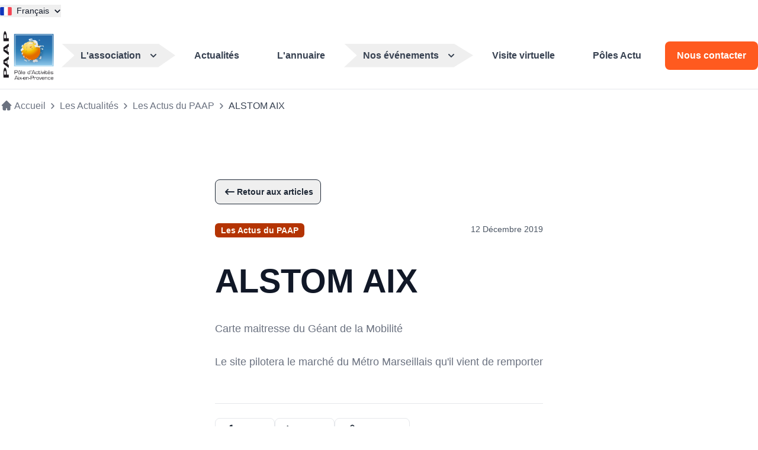

--- FILE ---
content_type: text/html; charset=UTF-8
request_url: https://www.entreprises-aix.com/info.php?InNum=1355
body_size: 8117
content:
<!DOCTYPE html>
<html lang="fr" class="">
<head>
            <title>ALSTOM AIX</title>
        <meta name="description" content=""/>
        <meta http-equiv='content-type' content='text/html; charset=UTF8'/>
        <meta name="viewport" content="width=device-width, initial-scale=1.0, maximum-scale=1, user-scalable=no">
        <meta name="Publisher" content="L'association des Entreprises du Pôle d'Activités d'Aix en Provence"/>
        <meta http-equiv="x-ua-compatible" content="ie=edge">
                        <link rel="canonical" href="https://www.entreprises-aix.com/info.php?InNum=1355" />
                <link rel="preconnect" href="https://fonts.googleapis.com">
        <link rel="preconnect" href="https://fonts.gstatic.com" crossorigin>
        <link href="https://fonts.googleapis.com/css2?family=Open+Sans&display=swap" rel="stylesheet">
        <link href="https://fonts.googleapis.com/css2?family=Comfortaa:wght@700&family=Open+Sans&display=swap" rel="stylesheet">
        <link rel="stylesheet" href="https://www.entreprises-aix.com/css/style.css?v=1759420542"/>
                         <!-- Osano -->
            <script src="https://cmp.osano.com/16CNQvU3gRhxx1AZa/4ba1cb4f-775a-4069-a818-d1d687328ce4/osano.js"></script>
            <link rel="stylesheet" type="text/css" href="https://www.osano.com/hubfs/v2/css/homepage.css">
                                  <!-- Matomo -->
            <script type="text/javascript">
                                var waitForTrackerCount = 0;
                function matomoWaitForTracker() {
                    if (typeof _paq === 'undefined') {
                        if (waitForTrackerCount < 40) {
                            setTimeout(matomoWaitForTracker, 250);
                            waitForTrackerCount++;
                            return;
                        }
                    } else {
                        Osano.cm.addEventListener('osano-cm-initialized',
                            (change) => { consentSet(window.Osano.cm.getConsent()); });
                        Osano.cm.addEventListener('osano-cm-consent-changed',
                            (change) => { consentSet(change); });
                    }
                }
                function consentSet(change) {
                    if (change.hasOwnProperty('ANALYTICS') && change.ANALYTICS === 'ACCEPT') {
                        _paq.push(['rememberCookieConsentGiven']);
                        _paq.push(['setConsentGiven']);
                    } else {
                        _paq.push(['forgetCookieConsentGiven']);
                        _paq.push(['deleteCookies']);
                    }
                }
                document.addEventListener('DOMContentLoaded', matomoWaitForTracker());
                                var _paq = window._paq = window._paq || [];
                                    _paq.push(['requireCookieConsent']);
                                _paq.push(['trackPageView']);
                _paq.push(['enableLinkTracking']);
                (function() {
                    var u="//matomo.siweb.fr/";
                    _paq.push(['setTrackerUrl', u+'matomo.php']);
                    _paq.push(['setSiteId', '24']);
                    var d=document, g=d.createElement('script'), s=d.getElementsByTagName('script')[0];
                    g.async=true; g.src=u+'matomo.js'; s.parentNode.insertBefore(g,s);
                })();

            </script>
                                    </head>
<body class="antialiased min-h-full flex flex-col"
      x-data="{ atTop: true }" @scroll.window="atTop = window.pageYOffset > 100 ? false : true"
      :class="(atTop === false) ? 'is-scrolled' : ''">
        <nav id="main-navbar" :class="(atTop === false) ? 'text-sm' : 'text-base'"
     class="bg-white transition-all fixed w-full z-[40] top-0 left-0 border-b border-gray-200 font-semibold items-start">
    <div class="bg-white <!--border-b--> border-gray-200 w-full hidden lg:block"  :class="(atTop === false) ? 'py-1' : 'py-2'">
        <div class="container flex flex-wrap items-center justify-end lg:justify-between mx-auto">
            <button id="dropdownDefaultButton" data-dropdown-toggle="dropdown"
                    class="hidden lg:inline-flex items-center text-gray-900 font-medium text-sm leading-[21px]" type="button">
                <span class="">
                    <img src="https://www.entreprises-aix.com/images/flag-fr.svg" title="version fran&ccedil;aise L'association des Entreprises du Pôle d'Activités d'Aix en Provence" alt="version fran&ccedil;aise L'association des Entreprises du Pôle d'Activités d'Aix en Provence" />
                </span>
                <span class="px-2">Fran&ccedil;ais</span>
                <svg class="stroke-gray-900 w-3 h-3" xmlns="http://www.w3.org/2000/svg" fill="none" viewBox="0 0 24 24" stroke-width="3.5" stroke="currentColor">
                    <path stroke-linecap="round" stroke-linejoin="round" d="m19.5 8.25-7.5 7.5-7.5-7.5" />
                </svg>
            </button>
            <div id="dropdown" class="z-10 hidden bg-white rounded-lg shadow">
                <ul class="p-2" aria-labelledby="dropdownDefaultButton">
                    <li>
                        <a href="http://translate.google.com/translate?hl=&sl=fr&tl=en&u=https://www.entreprises-aix.com&sandbox=1"
                           class="block px-3 py-2 hover:!text-black !font-medium !text-sm text-gray-900 leading-[21px]">
                            Anglais
                        </a>
                    </li>
                </ul>
            </div>
            <!--
            <div class="d-inline-flex flex-wrap p-0 m-0 text-xs">
                <a href="" :class="(atTop === false) ? 'px-2 py-1' : 'px-3 py-2'" class="font-semibold hover:text-white hover:border-gray-800 hover:bg-gray-800 mr-4 rounded-lg border border-gray-800 justify-center items-center gap-2 inline-flex text-gray-800">
                    Visite virtuelle
                </a>
                <a href="" :class="(atTop === false) ? 'px-2 py-1' : 'px-3 py-2'" class="text-white bg-gray-800 rounded-lg border border-gray-600 justify-center items-center gap-2 inline-flex">
                    <span class="d-inline-block font-semibold">
                        Espace Membre
                    </span>
                    <svg class="size-4 text-white d-inline-block" aria-hidden="true" xmlns="http://www.w3.org/2000/svg" fill="none" viewBox="0 0 24 24">
                        <path stroke="currentColor" stroke-linecap="round" stroke-linejoin="round" stroke-width="2" d="M19 12H5m14 0-4 4m4-4-4-4"/>
                    </svg>
                </a>
            </div>
            -->
        </div>
    </div>
    <div class="container mx-auto flex flex-wrap items-center justify-between" :class="(atTop === false) ? 'py-2' : 'py-3'">
        <a href="https://www.entreprises-aix.com" class="block">
            <img :class="(atTop === false) ? 'h-[60px]' : 'h-[89px]'" src="https://fichiers.entreprises-aix.com/LOGO_HEADER/RG_1_logo.svg" title="logo L'association des Entreprises du Pôle d'Activités d'Aix en Provence" alt="logo L´association des Entreprises du Pôle d´Activités d´Aix en Provence" class="inline-block origin-top-left transition-all" />
        </a>
        <ul class="hidden md:flex"
            x-data="{ openDropdownChild: null, closeDropdown(e) { if (!this.$el.contains(e.target)) { this.openDropdownChild = null; } } }" x-on:click.away="closeDropdown">
                            <li class="bg-white">
                                            <button  id="dropdownNavbarLink-264"
                                 x-on:click="openDropdownChild === '264' ? openDropdownChild = null : openDropdownChild = '264'"
                                 :class="{ 'text-white !bg-orange-500': openDropdownChild === '264' }"
                                 data-dropdown-toggle="dropdownItem-264"
                                 style="clip-path: polygon(0 0, 85% 0%, 100% 50%, 85% 100%, 0 100%, 0 50%);" class="hover:text-white hover:bg-orange-500 relative py-2 px-4 lg:px-8 inline-flex items-center text-gray-700">
                            L'association
                            <svg class="ml-4 w-2.5 h-2.5" aria-hidden="true" xmlns="http://www.w3.org/2000/svg" fill="none" viewBox="0 0 10 6">
                                <path stroke="currentColor" stroke-linecap="round" stroke-linejoin="round" stroke-width="2" d="m1 1 4 4 4-4"/>
                            </svg>
                            <div :class="{ '!visible': openDropdownChild === '264' }"
                                  class="absolute left-0 top-0 h-[40px] bg-white w-36 inline-block p-0 m-0" style="clip-path: polygon(15% 50%, 0 0, 0 100%);"></div>
                        </button>
                        <div class="w-80 p-0 py-6 hidden z-20 left-0 bg-white rounded-lg shadow border border-gray-200" id="dropdownItem-264">
                            <ul class="justify-start" x-data="{ openDropdown: null }">
                                                                    <li class="px-4">
                                                                                    <a href="/lassociation/a-propos" class="hover:bg-orange-50 hover:rounded-lg group flex items-center justify-between w-full py-2 px-4 hover:text-brand-cloud-600">
                                                <div class="pr-5 grid col-span-1 gap-0.5">
                                                    <span class="text-brand-stratos-950 text-base font-semibold leading-normal group-hover:text-orange-500">
                                                        A propos
                                                    </span>
                                                                                                            <span class=" font-normal text-sm leading-[21px]">
                                                            Nos missions, nos valeurs
                                                        </span>
                                                                                                    </div>
                                                <div class="ml-auto invisible group-hover:visible group-hover:text-orange-500 text-brand-stratos-950 text-base font-semibold leading-normal">
                                                    <svg xmlns="http://www.w3.org/2000/svg" fill="none" viewBox="0 0 24 24" stroke-width="2.5" stroke="currentColor" class="size-5">
                                                        <path stroke-linecap="round" stroke-linejoin="round" d="m8.25 4.5 7.5 7.5-7.5 7.5"></path>
                                                    </svg>
                                                </div>
                                            </a>
                                                                            </li>
                                                                    <li class="px-4">
                                                                                    <a href="/lassociation/le-conseil-d-administration" class="hover:bg-orange-50 hover:rounded-lg group flex items-center justify-between w-full py-2 px-4 hover:text-brand-cloud-600">
                                                <div class="pr-5 grid col-span-1 gap-0.5">
                                                    <span class="text-brand-stratos-950 text-base font-semibold leading-normal group-hover:text-orange-500">
                                                        L'équipe
                                                    </span>
                                                                                                            <span class=" font-normal text-sm leading-[21px]">
                                                            Les membres du Conseil
                                                        </span>
                                                                                                    </div>
                                                <div class="ml-auto invisible group-hover:visible group-hover:text-orange-500 text-brand-stratos-950 text-base font-semibold leading-normal">
                                                    <svg xmlns="http://www.w3.org/2000/svg" fill="none" viewBox="0 0 24 24" stroke-width="2.5" stroke="currentColor" class="size-5">
                                                        <path stroke-linecap="round" stroke-linejoin="round" d="m8.25 4.5 7.5 7.5-7.5 7.5"></path>
                                                    </svg>
                                                </div>
                                            </a>
                                                                            </li>
                                                                    <li class="px-4">
                                                                                    <a href="/lassociation/les-commissions" class="hover:bg-orange-50 hover:rounded-lg group flex items-center justify-between w-full py-2 px-4 hover:text-brand-cloud-600">
                                                <div class="pr-5 grid col-span-1 gap-0.5">
                                                    <span class="text-brand-stratos-950 text-base font-semibold leading-normal group-hover:text-orange-500">
                                                        Les Commissions
                                                    </span>
                                                                                                            <span class=" font-normal text-sm leading-[21px]">
                                                            Nos groupes de travail
                                                        </span>
                                                                                                    </div>
                                                <div class="ml-auto invisible group-hover:visible group-hover:text-orange-500 text-brand-stratos-950 text-base font-semibold leading-normal">
                                                    <svg xmlns="http://www.w3.org/2000/svg" fill="none" viewBox="0 0 24 24" stroke-width="2.5" stroke="currentColor" class="size-5">
                                                        <path stroke-linecap="round" stroke-linejoin="round" d="m8.25 4.5 7.5 7.5-7.5 7.5"></path>
                                                    </svg>
                                                </div>
                                            </a>
                                                                            </li>
                                                                    <li class="px-4">
                                                                                    <a href="/info.php?RuNum=312" class="hover:bg-orange-50 hover:rounded-lg group flex items-center justify-between w-full py-2 px-4 hover:text-brand-cloud-600">
                                                <div class="pr-5 grid col-span-1 gap-0.5">
                                                    <span class="text-brand-stratos-950 text-base font-semibold leading-normal group-hover:text-orange-500">
                                                        Infos pratiques
                                                    </span>
                                                                                                            <span class=" font-normal text-sm leading-[21px]">
                                                            Adresses utiles
                                                        </span>
                                                                                                    </div>
                                                <div class="ml-auto invisible group-hover:visible group-hover:text-orange-500 text-brand-stratos-950 text-base font-semibold leading-normal">
                                                    <svg xmlns="http://www.w3.org/2000/svg" fill="none" viewBox="0 0 24 24" stroke-width="2.5" stroke="currentColor" class="size-5">
                                                        <path stroke-linecap="round" stroke-linejoin="round" d="m8.25 4.5 7.5 7.5-7.5 7.5"></path>
                                                    </svg>
                                                </div>
                                            </a>
                                                                            </li>
                                                                    <li class="px-4">
                                                                                    <a href="/lassociation/faq" class="hover:bg-orange-50 hover:rounded-lg group flex items-center justify-between w-full py-2 px-4 hover:text-brand-cloud-600">
                                                <div class="pr-5 grid col-span-1 gap-0.5">
                                                    <span class="text-brand-stratos-950 text-base font-semibold leading-normal group-hover:text-orange-500">
                                                        FAQ
                                                    </span>
                                                                                                            <span class=" font-normal text-sm leading-[21px]">
                                                            Réponses à vos questions
                                                        </span>
                                                                                                    </div>
                                                <div class="ml-auto invisible group-hover:visible group-hover:text-orange-500 text-brand-stratos-950 text-base font-semibold leading-normal">
                                                    <svg xmlns="http://www.w3.org/2000/svg" fill="none" viewBox="0 0 24 24" stroke-width="2.5" stroke="currentColor" class="size-5">
                                                        <path stroke-linecap="round" stroke-linejoin="round" d="m8.25 4.5 7.5 7.5-7.5 7.5"></path>
                                                    </svg>
                                                </div>
                                            </a>
                                                                            </li>
                                                            </ul>
                        </div>
                                    </li>
                            <li class="bg-white">
                                            <a href="/les-actions" title="Actualités"
                           style="clip-path: polygon(0% 0%, 85% 0%, 100% 50%, 85% 100%, 0% 100%);"
                           class="group relative hover:text-white hover:bg-orange-500 bg-white block py-2 px-4 lg:px-8" id="runum_267">
                            <div class="absolute left-0 top-0 h-full bg-white invisible group-hover:visible w-36 inline-block p-0 m-0" style="clip-path: polygon(15% 50%, 0 0, 0 100%);"></div>
                            Actualités
                        </a>
                                    </li>
                            <li class="bg-white">
                                            <a href="/annuaires-entreprises.html" title="L'annuaire"
                           style="clip-path: polygon(0% 0%, 85% 0%, 100% 50%, 85% 100%, 0% 100%);"
                           class="group relative hover:text-white hover:bg-orange-500 bg-white block py-2 px-4 lg:px-8" id="runum_207">
                            <div class="absolute left-0 top-0 h-full bg-white invisible group-hover:visible w-36 inline-block p-0 m-0" style="clip-path: polygon(15% 50%, 0 0, 0 100%);"></div>
                            L'annuaire
                        </a>
                                    </li>
                            <li class="bg-white">
                                            <button  id="dropdownNavbarLink-277"
                                 x-on:click="openDropdownChild === '277' ? openDropdownChild = null : openDropdownChild = '277'"
                                 :class="{ 'text-white !bg-orange-500': openDropdownChild === '277' }"
                                 data-dropdown-toggle="dropdownItem-277"
                                 style="clip-path: polygon(0 0, 85% 0%, 100% 50%, 85% 100%, 0 100%, 0 50%);" class="hover:text-white hover:bg-orange-500 relative py-2 px-4 lg:px-8 inline-flex items-center text-gray-700">
                            Nos événements
                            <svg class="ml-4 w-2.5 h-2.5" aria-hidden="true" xmlns="http://www.w3.org/2000/svg" fill="none" viewBox="0 0 10 6">
                                <path stroke="currentColor" stroke-linecap="round" stroke-linejoin="round" stroke-width="2" d="m1 1 4 4 4-4"/>
                            </svg>
                            <div :class="{ '!visible': openDropdownChild === '277' }"
                                  class="absolute left-0 top-0 h-[40px] bg-white w-36 inline-block p-0 m-0" style="clip-path: polygon(15% 50%, 0 0, 0 100%);"></div>
                        </button>
                        <div class="w-80 p-0 py-6 hidden z-20 left-0 bg-white rounded-lg shadow border border-gray-200" id="dropdownItem-277">
                            <ul class="justify-start" x-data="{ openDropdown: null }">
                                                                    <li class="px-4">
                                                                                    <a href="/l-agenda/garden-party" class="hover:bg-orange-50 hover:rounded-lg group flex items-center justify-between w-full py-2 px-4 hover:text-brand-cloud-600">
                                                <div class="pr-5 grid col-span-1 gap-0.5">
                                                    <span class="text-brand-stratos-950 text-base font-semibold leading-normal group-hover:text-orange-500">
                                                        Garden Party
                                                    </span>
                                                                                                            <span class=" font-normal text-sm leading-[21px]">
                                                            Notre soirée annuelle estivale
                                                        </span>
                                                                                                    </div>
                                                <div class="ml-auto invisible group-hover:visible group-hover:text-orange-500 text-brand-stratos-950 text-base font-semibold leading-normal">
                                                    <svg xmlns="http://www.w3.org/2000/svg" fill="none" viewBox="0 0 24 24" stroke-width="2.5" stroke="currentColor" class="size-5">
                                                        <path stroke-linecap="round" stroke-linejoin="round" d="m8.25 4.5 7.5 7.5-7.5 7.5"></path>
                                                    </svg>
                                                </div>
                                            </a>
                                                                            </li>
                                                                    <li class="px-4">
                                                                                    <a href="/l-agenda/mobi-brunch" class="hover:bg-orange-50 hover:rounded-lg group flex items-center justify-between w-full py-2 px-4 hover:text-brand-cloud-600">
                                                <div class="pr-5 grid col-span-1 gap-0.5">
                                                    <span class="text-brand-stratos-950 text-base font-semibold leading-normal group-hover:text-orange-500">
                                                        MobiBrunch
                                                    </span>
                                                                                                            <span class=" font-normal text-sm leading-[21px]">
                                                            Salon dédiée à la mobilité
                                                        </span>
                                                                                                    </div>
                                                <div class="ml-auto invisible group-hover:visible group-hover:text-orange-500 text-brand-stratos-950 text-base font-semibold leading-normal">
                                                    <svg xmlns="http://www.w3.org/2000/svg" fill="none" viewBox="0 0 24 24" stroke-width="2.5" stroke="currentColor" class="size-5">
                                                        <path stroke-linecap="round" stroke-linejoin="round" d="m8.25 4.5 7.5 7.5-7.5 7.5"></path>
                                                    </svg>
                                                </div>
                                            </a>
                                                                            </li>
                                                                    <li class="px-4">
                                                                                    <a href="/info.php?RuNum=311" class="hover:bg-orange-50 hover:rounded-lg group flex items-center justify-between w-full py-2 px-4 hover:text-brand-cloud-600">
                                                <div class="pr-5 grid col-span-1 gap-0.5">
                                                    <span class="text-brand-stratos-950 text-base font-semibold leading-normal group-hover:text-orange-500">
                                                        MobiGreen
                                                    </span>
                                                                                                            <span class=" font-normal text-sm leading-[21px]">
                                                            Salon mobilité & RSE
                                                        </span>
                                                                                                    </div>
                                                <div class="ml-auto invisible group-hover:visible group-hover:text-orange-500 text-brand-stratos-950 text-base font-semibold leading-normal">
                                                    <svg xmlns="http://www.w3.org/2000/svg" fill="none" viewBox="0 0 24 24" stroke-width="2.5" stroke="currentColor" class="size-5">
                                                        <path stroke-linecap="round" stroke-linejoin="round" d="m8.25 4.5 7.5 7.5-7.5 7.5"></path>
                                                    </svg>
                                                </div>
                                            </a>
                                                                            </li>
                                                                    <li class="px-4">
                                                                                    <a href="/info.php?RuNum=313" class="hover:bg-orange-50 hover:rounded-lg group flex items-center justify-between w-full py-2 px-4 hover:text-brand-cloud-600">
                                                <div class="pr-5 grid col-span-1 gap-0.5">
                                                    <span class="text-brand-stratos-950 text-base font-semibold leading-normal group-hover:text-orange-500">
                                                        Tour du propriétaire
                                                    </span>
                                                                                                            <span class=" font-normal text-sm leading-[21px]">
                                                            Visite d'une entreprise
                                                        </span>
                                                                                                    </div>
                                                <div class="ml-auto invisible group-hover:visible group-hover:text-orange-500 text-brand-stratos-950 text-base font-semibold leading-normal">
                                                    <svg xmlns="http://www.w3.org/2000/svg" fill="none" viewBox="0 0 24 24" stroke-width="2.5" stroke="currentColor" class="size-5">
                                                        <path stroke-linecap="round" stroke-linejoin="round" d="m8.25 4.5 7.5 7.5-7.5 7.5"></path>
                                                    </svg>
                                                </div>
                                            </a>
                                                                            </li>
                                                                    <li class="px-4">
                                                                                    <a href="/info.php?RuNum=315" class="hover:bg-orange-50 hover:rounded-lg group flex items-center justify-between w-full py-2 px-4 hover:text-brand-cloud-600">
                                                <div class="pr-5 grid col-span-1 gap-0.5">
                                                    <span class="text-brand-stratos-950 text-base font-semibold leading-normal group-hover:text-orange-500">
                                                        Petit Déjeuner d'Accueil
                                                    </span>
                                                                                                            <span class=" font-normal text-sm leading-[21px]">
                                                            Nouvelles entreprises du PAAP
                                                        </span>
                                                                                                    </div>
                                                <div class="ml-auto invisible group-hover:visible group-hover:text-orange-500 text-brand-stratos-950 text-base font-semibold leading-normal">
                                                    <svg xmlns="http://www.w3.org/2000/svg" fill="none" viewBox="0 0 24 24" stroke-width="2.5" stroke="currentColor" class="size-5">
                                                        <path stroke-linecap="round" stroke-linejoin="round" d="m8.25 4.5 7.5 7.5-7.5 7.5"></path>
                                                    </svg>
                                                </div>
                                            </a>
                                                                            </li>
                                                            </ul>
                        </div>
                                    </li>
                            <li class="bg-white">
                                            <a href="/254-visite-virtuelle" title="Visite virtuelle"
                           style="clip-path: polygon(0% 0%, 85% 0%, 100% 50%, 85% 100%, 0% 100%);"
                           class="group relative hover:text-white hover:bg-orange-500 bg-white block py-2 px-4 lg:px-8" id="runum_254">
                            <div class="absolute left-0 top-0 h-full bg-white invisible group-hover:visible w-36 inline-block p-0 m-0" style="clip-path: polygon(15% 50%, 0 0, 0 100%);"></div>
                            Visite virtuelle
                        </a>
                                    </li>
                            <li class="bg-white">
                                            <a href="/le-mag" title="Pôles Actu"
                           style="clip-path: polygon(0% 0%, 85% 0%, 100% 50%, 85% 100%, 0% 100%);"
                           class="group relative hover:text-white hover:bg-orange-500 bg-white block py-2 px-4 lg:px-8" id="runum_195">
                            <div class="absolute left-0 top-0 h-full bg-white invisible group-hover:visible w-36 inline-block p-0 m-0" style="clip-path: polygon(15% 50%, 0 0, 0 100%);"></div>
                            Pôles Actu
                        </a>
                                    </li>
                    </ul>
        <div class="flex text-md place-items-center gap-6 md:gap-0">
                            <a href="/nous-contacter"
                   :class="(atTop === false) ? 'text-sm px-3 py-2' : ''"
                   class="button-orange button-large button-base">
                    Nous contacter
                </a>
                        <div x-data="{ menuOpen: false }" class="inline-flex md:hidden">
                <button aria-label="Button show navigation"
                        data-collapse-toggle="navbar-default" class="text-brand-stratos-950 w-5 h-5 relative focus:outline-none"
                        @click="menuOpen = !menuOpen; document.body.classList.toggle('navbar-opened');">
                    <span class="sr-only">Ouvrir le menu</span>
                    <div class="block w-5 absolute left-1/2 top-1/2  transform  -translate-x-1/2 -translate-y-1/2">
                        <span aria-hidden="true"
                              class="block absolute h-0.5 w-5 bg-gray-800 transform transition duration-500 ease-in-out"
                              :class="{'rotate-45': menuOpen,' -translate-y-1.5': !menuOpen }"></span>
                        <span aria-hidden="true"
                              class="block absolute h-0.5 w-5 bg-gray-800 transform transition duration-500 ease-in-out"
                              :class="{'opacity-0': menuOpen } "></span>
                        <span aria-hidden="true"
                              class="right-0 block absolute h-0.5 w-5 bg-gray-800 transform transition duration-500 ease-in-out"
                              :class="{'-rotate-45 translate-y-0': menuOpen, 'translate-y-1.5': !menuOpen}"></span>
                    </div>
                </button>
            </div>
        </div>
    </div>
</nav>
<div x-bind:style="{ top: atTop ? '113px' : '76px' }"  class="h-[calc(100%-113px)] hidden w-full z-50 bg-white shadow text-gray-700 text-base font-semibold fixed left-0" id="navbar-default">
    <ul class="flex flex-col h-[calc(100%-64px)] overflow-auto" x-data="{selected:null}">
                    <li class="block px-3 ">
                                    <button type="button" class="w-full pt-5"
                            @click="selected !== 264 ? selected = 264 : selected = null"
                            x-bind:class="selected == '264' ? 'pb-0 pt-5' : 'py-5'">
                        <div class="flex items-center justify-between">
                            <span class="pr-5">
                                L'association
                            </span>
                            <span class="ico-plus">
                                <svg class="w-6 h-6 transition-all ease-in-out duration-300 text-gray-700"
                                     x-bind:class="selected == '264' ? 'rotate-180' : ''"
                                     fill="none" stroke="currentColor" viewBox="0 0 24 24" xmlns="http://www.w3.org/2000/svg"><path stroke-linecap="round" stroke-linejoin="round" stroke-width="2" d="M19 9l-7 7-7-7"></path></svg>
                            </span>
                        </div>
                    </button>
                    <div class="overflow-hidden transition-all max-h-0 duration-500"
                         x-ref="container264"
                         x-bind:style="selected == '264' ? 'max-height: ' + $refs.container264.scrollHeight + 'px!important' : ''">
                        <ul class="pl-4 pt-4">
                                                            <li class="block py-3">
                                    <a class="block"
                                       href="/lassociation/a-propos" title="A propos">
                                        <span class="block w-full text-gray-600">A propos</span>
                                                                                    <span class="block w-full text-gray-500 font-normal text-sm leading-[21px]">Nos missions, nos valeurs</span>
                                                                            </a>
                                </li>
                                                            <li class="block py-3">
                                    <a class="block"
                                       href="/lassociation/le-conseil-d-administration" title="L'équipe">
                                        <span class="block w-full text-gray-600">L'équipe</span>
                                                                                    <span class="block w-full text-gray-500 font-normal text-sm leading-[21px]">Les membres du Conseil</span>
                                                                            </a>
                                </li>
                                                            <li class="block py-3">
                                    <a class="block"
                                       href="/lassociation/les-commissions" title="Les Commissions">
                                        <span class="block w-full text-gray-600">Les Commissions</span>
                                                                                    <span class="block w-full text-gray-500 font-normal text-sm leading-[21px]">Nos groupes de travail</span>
                                                                            </a>
                                </li>
                                                            <li class="block py-3">
                                    <a class="block"
                                       href="/info.php?RuNum=312" title="Infos pratiques">
                                        <span class="block w-full text-gray-600">Infos pratiques</span>
                                                                                    <span class="block w-full text-gray-500 font-normal text-sm leading-[21px]">Adresses utiles</span>
                                                                            </a>
                                </li>
                                                            <li class="block py-3">
                                    <a class="block"
                                       href="/lassociation/faq" title="FAQ">
                                        <span class="block w-full text-gray-600">FAQ</span>
                                                                                    <span class="block w-full text-gray-500 font-normal text-sm leading-[21px]">Réponses à vos questions</span>
                                                                            </a>
                                </li>
                                                    </ul>
                    </div>
                            </li>
                    <li class="block px-3 py-5">
                                    <a href="/les-actions" class="block" title="Actualités">
                        Actualités
                    </a>
                            </li>
                    <li class="block px-3 py-5">
                                    <a href="/annuaires-entreprises.html" class="block" title="L'annuaire">
                        L'annuaire
                    </a>
                            </li>
                    <li class="block px-3 ">
                                    <button type="button" class="w-full pt-5"
                            @click="selected !== 277 ? selected = 277 : selected = null"
                            x-bind:class="selected == '277' ? 'pb-0 pt-5' : 'py-5'">
                        <div class="flex items-center justify-between">
                            <span class="pr-5">
                                Nos événements
                            </span>
                            <span class="ico-plus">
                                <svg class="w-6 h-6 transition-all ease-in-out duration-300 text-gray-700"
                                     x-bind:class="selected == '277' ? 'rotate-180' : ''"
                                     fill="none" stroke="currentColor" viewBox="0 0 24 24" xmlns="http://www.w3.org/2000/svg"><path stroke-linecap="round" stroke-linejoin="round" stroke-width="2" d="M19 9l-7 7-7-7"></path></svg>
                            </span>
                        </div>
                    </button>
                    <div class="overflow-hidden transition-all max-h-0 duration-500"
                         x-ref="container277"
                         x-bind:style="selected == '277' ? 'max-height: ' + $refs.container277.scrollHeight + 'px!important' : ''">
                        <ul class="pl-4 pt-4">
                                                            <li class="block py-3">
                                    <a class="block"
                                       href="/l-agenda/garden-party" title="Garden Party">
                                        <span class="block w-full text-gray-600">Garden Party</span>
                                                                                    <span class="block w-full text-gray-500 font-normal text-sm leading-[21px]">Notre soirée annuelle estivale</span>
                                                                            </a>
                                </li>
                                                            <li class="block py-3">
                                    <a class="block"
                                       href="/l-agenda/mobi-brunch" title="MobiBrunch">
                                        <span class="block w-full text-gray-600">MobiBrunch</span>
                                                                                    <span class="block w-full text-gray-500 font-normal text-sm leading-[21px]">Salon dédiée à la mobilité</span>
                                                                            </a>
                                </li>
                                                            <li class="block py-3">
                                    <a class="block"
                                       href="/info.php?RuNum=311" title="MobiGreen">
                                        <span class="block w-full text-gray-600">MobiGreen</span>
                                                                                    <span class="block w-full text-gray-500 font-normal text-sm leading-[21px]">Salon mobilité & RSE</span>
                                                                            </a>
                                </li>
                                                            <li class="block py-3">
                                    <a class="block"
                                       href="/info.php?RuNum=313" title="Tour du propriétaire">
                                        <span class="block w-full text-gray-600">Tour du propriétaire</span>
                                                                                    <span class="block w-full text-gray-500 font-normal text-sm leading-[21px]">Visite d'une entreprise</span>
                                                                            </a>
                                </li>
                                                            <li class="block py-3">
                                    <a class="block"
                                       href="/info.php?RuNum=315" title="Petit Déjeuner d'Accueil">
                                        <span class="block w-full text-gray-600">Petit Déjeuner d'Accueil</span>
                                                                                    <span class="block w-full text-gray-500 font-normal text-sm leading-[21px]">Nouvelles entreprises du PAAP</span>
                                                                            </a>
                                </li>
                                                    </ul>
                    </div>
                            </li>
                    <li class="block px-3 py-5">
                                    <a href="/254-visite-virtuelle" class="block" title="Visite virtuelle">
                        Visite virtuelle
                    </a>
                            </li>
                    <li class="block px-3 py-5">
                                    <a href="/le-mag" class="block" title="Pôles Actu">
                        Pôles Actu
                    </a>
                            </li>
            </ul>
    <div class="flex flex-col p-3 py-4 border-t border-gray-200 items-end">
        <button id="dropdownDefaultButtonMobile" data-dropdown-toggle="dropdownMobile" data-dropdown-placement="top"
                class="inline-flex items-center text-gray-900 font-medium text-sm leading-[21px]" type="button">
                <span class="">
                    <img src="https://www.entreprises-aix.com/images/flag-fr.svg" title="version fran&ccedil;aise L'association des Entreprises du Pôle d'Activités d'Aix en Provence" alt="version fran&ccedil;aise L'association des Entreprises du Pôle d'Activités d'Aix en Provence" />
                </span>
            <span class="px-2">Fran&ccedil;ais</span>
            <svg class="stroke-gray-900 w-3 h-3" xmlns="http://www.w3.org/2000/svg" fill="none" viewBox="0 0 24 24" stroke-width="3.5" stroke="currentColor">
                <path stroke-linecap="round" stroke-linejoin="round" d="m19.5 8.25-7.5 7.5-7.5-7.5" />
            </svg>
        </button>
        <div id="dropdownMobile" class="z-10 hidden bg-white rounded-lg shadow">
            <ul class="p-2" aria-labelledby="dropdownDefaultButtonMobile">
                <li>
                    <a href="http://translate.google.com/translate?hl=&sl=fr&tl=en&u=https://www.entreprises-aix.com&sandbox=1"
                       class="block px-3 py-2 hover:!text-black !font-medium !text-sm text-gray-900 leading-[21px]">
                        Anglais
                    </a>
                </li>
            </ul>
        </div>
    </div>
</div>        <div class="relative mt-[113px] lg:mt-[151px] w-full">
        <div class="container py-0">
                <nav aria-label="Breadcrumb" class="block py-4 z-1" id="navbar-breadcrumb">
        <ol class=" text-base leading-normal font-medium grid md:items-center whitespace-nowrap overflow-hidden overflow-x-auto" role="list">
            <li class="flex items-center justify-start gap-3">
                
            <svg class='' aria-hidden='true' xmlns='http://www.w3.org/2000/svg' fill='currentColor' viewBox='0 0 26 26'>
              <path fill-rule='evenodd' d='M11.293 3.293a1 1 0 0 1 1.414 0l6 6 2 2a1 1 0 0 1-1.414 1.414L19 12.414V19a2 2 0 0 1-2 2h-3a1 1 0 0 1-1-1v-3h-2v3a1 1 0 0 1-1 1H7a2 2 0 0 1-2-2v-6.586l-.293.293a1 1 0 0 1-1.414-1.414l2-2 6-6Z' clip-rule='evenodd'/>
            </svg>
            <a class='inline-block group' href=https://www.entreprises-aix.com>
                <span class='inline-block group-hover:underline'>Accueil</span>
            </a>
        <span class='inline-block separator'><svg class='' aria-hidden='true' xmlns='http://www.w3.org/2000/svg' width='20' height='20' fill='none' viewBox='0 0 24 24'>
                        <path stroke='currentColor' stroke-linecap='round' stroke-linejoin='round' stroke-width='1.5' d='m10 16 4-4-4-4'/>
                      </svg></span><span class='inline-block'><a href=/les-actualites>Les Actualités</a></span><span class='inline-block separator'><svg class='' aria-hidden='true' xmlns='http://www.w3.org/2000/svg' width='20' height='20' fill='none' viewBox='0 0 24 24'>
                        <path stroke='currentColor' stroke-linecap='round' stroke-linejoin='round' stroke-width='1.5' d='m10 16 4-4-4-4'/>
                      </svg></span><span class='inline-block'>Les Actus du PAAP</span><span class='inline-block separator'><svg class='' aria-hidden='true' xmlns='http://www.w3.org/2000/svg' width='20' height='20' fill='none' viewBox='0 0 24 24'>
                        <path stroke='currentColor' stroke-linecap='round' stroke-linejoin='round' stroke-width='1.5' d='m10 16 4-4-4-4'/>
                      </svg></span><span class='inline-block active'>ALSTOM AIX</span>
            </li>
        </ol>
    </nav>
            <div class="grid justify-center items-start py-4 lg:py-24">
                <div class="lg:max-w-[849px] grid grid-cols-1 ">
                    <div class="pb-8">
                        <button id="backButton" class="text-gray-800 px-3 py-2 rounded-lg border border-gray-800 items-center gap-2 inline-flex">
                            <svg class="size-6" aria-hidden="true" xmlns="http://www.w3.org/2000/svg" width="24" height="24" fill="none" viewBox="0 0 24 24">
                                <path stroke="currentColor" stroke-linecap="round" stroke-linejoin="round" stroke-width="2" d="M5 12h14M5 12l4-4m-4 4 4 4"/>
                            </svg>
                            <div class=" text-sm font-semibold leading-6">Retour aux articles</div>
                        </button>
                    </div>
                    <div class="self-stretch justify-between items-start inline-flex">
                                                    <div class="items-start inline-flex space-x-4">
                                                                    <div class="px-2.5 py-0.5 rounded-md justify-center items-center flex" style="background-color: #B43403">
                                        <div class="text-center text-sm font-semibold" style="color: #FFF8F1">
                                            Les Actus du PAAP
                                        </div>
                                    </div>
                                                            </div>
                                                <div class="self-stretch text-right text-gray-600 text-sm">
                            12 Décembre 2019
                        </div>
                    </div>
                    <h1 class=" pt-8 pb-6">
                        ALSTOM AIX
                    </h1>
                    <div class="self-stretch flex-col justify-start items-start inline-flex">
                                                

                                                    <div class="flex-col justify-start items-start gap-5 flex  text-lg leading-7 legal-text">
                                Carte maitresse du G&eacute;ant de la Mobilit&eacute;<br />
<br />
Le site pilotera le march&eacute; du M&eacute;tro Marseillais qu&#39;il vient de remporter<br />

                            </div>
                        

                        <div class="self-stretch py-6 border-t border-b border-gray-200 justify-start items-center gap-6 inline-flex mt-14">
                            <div class="text-gray-800  self-stretch justify-start items-center gap-4 flex">
                                <div onclick="shareOnFacebook()" id="share-facebook" class="px-4 py-2 rounded-lg border border-gray-200 cursor-pointer justify-center items-center gap-2 flex">
                                    <svg class="size-5" aria-hidden="true" xmlns="http://www.w3.org/2000/svg" width="24" height="24" fill="currentColor" viewBox="0 0 24 24">
                                        <path fill-rule="evenodd" d="M13.135 6H15V3h-1.865a4.147 4.147 0 0 0-4.142 4.142V9H7v3h2v9.938h3V12h2.021l.592-3H12V6.591A.6.6 0 0 1 12.592 6h.543Z" clip-rule="evenodd"/>
                                    </svg>
                                    <div class="text-xs font-medium">Partager</div>
                                </div>
                                <div onclick="shareOnLinkedIn()" id="share-linkedin" class="cursor-pointer px-4 py-2 rounded-lg border border-gray-200 justify-center items-center gap-2 flex">
                                    <svg class="size-5" aria-hidden="true" xmlns="http://www.w3.org/2000/svg" width="24" height="24" fill="currentColor" viewBox="0 0 24 24">
                                        <path fill-rule="evenodd" d="M12.51 8.796v1.697a3.738 3.738 0 0 1 3.288-1.684c3.455 0 4.202 2.16 4.202 4.97V19.5h-3.2v-5.072c0-1.21-.244-2.766-2.128-2.766-1.827 0-2.139 1.317-2.139 2.676V19.5h-3.19V8.796h3.168ZM7.2 6.106a1.61 1.61 0 0 1-.988 1.483 1.595 1.595 0 0 1-1.743-.348A1.607 1.607 0 0 1 5.6 4.5a1.601 1.601 0 0 1 1.6 1.606Z" clip-rule="evenodd"/>
                                        <path d="M7.2 8.809H4V19.5h3.2V8.809Z"/>
                                    </svg>
                                    <div class="text-xs font-medium">Partager</div>
                                </div>
                                <div onclick="copyLink()" id="copy-link" class="cursor-pointer px-4 py-2 rounded-lg border border-gray-200 justify-center items-center gap-2 flex">
                                    <svg class="size-5" aria-hidden="true" xmlns="http://www.w3.org/2000/svg" width="24" height="24" fill="none" viewBox="0 0 24 24">
                                        <path stroke="currentColor" stroke-linecap="round" stroke-linejoin="round" stroke-width="2" d="M13.213 9.787a3.391 3.391 0 0 0-4.795 0l-3.425 3.426a3.39 3.39 0 0 0 4.795 4.794l.321-.304m-.321-4.49a3.39 3.39 0 0 0 4.795 0l3.424-3.426a3.39 3.39 0 0 0-4.794-4.795l-1.028.961"/>
                                    </svg>
                                    <div class="text-xs font-medium">Copier le lien</div>
                                </div>
                            </div>
                        </div>
                        <div class="pt-8">
                            <button id="backButton2" class="text-gray-800 px-3 py-2 rounded-lg border border-gray-800 items-center gap-2 inline-flex">
                                <svg class="size-6" aria-hidden="true" xmlns="http://www.w3.org/2000/svg" width="24" height="24" fill="none" viewBox="0 0 24 24">
                                    <path stroke="currentColor" stroke-linecap="round" stroke-linejoin="round" stroke-width="2" d="M5 12h14M5 12l4-4m-4 4 4 4"/>
                                </svg>
                                <div class=" text-sm font-semibold leading-6">Retour aux articles</div>
                            </button>
                        </div>
                    </div>
                </div>

            </div>

        </div>
    </div>


    <footer>
        <div class="container pb-0">
            <div class="pt-24 pb-6 flex-col justify-start items-center grid lg:grid-cols-7 lg:gap-8">
                <div class="self-stretch flex-col justify-start items-start inline-flex lg:col-span-2">
                    <div class="self-stretch flex-col justify-start items-start gap-5 flex">
                        <a href="https://www.entreprises-aix.com" class="block">
                            <img src="https://fichiers.entreprises-aix.com/LOGO_HEADER/RG_1_logo.svg" title="logo L'association des Entreprises du Pôle d'Activités d'Aix en Provence" alt="logo L'association des Entreprises du Pôle d'Activités d'Aix en Provence"
                                 class="inline-block max-h-24">
                        </a>
                        <div class="self-stretch  text-lg font-normal leading-7">
                            L'association des Entreprises du Pôle d'Activités d'Aix en Provence
                        </div>
                        <div class="justify-start items-center gap-5 inline-flex">
                                                            <div class="w-6 h-6 relative mr-4 last-of-type:mr-0">
                                    <a href="https://www.facebook.com/assoentreprisesaix/" target="_blank">
                                        <img src="https://fichiers.entreprises-aix.com/inimage1/SIBOX_INFO_264_facebook-f.svg" title="Facebook" alt="Facebook" />
                                    </a>
                                </div>
                                                            <div class="w-6 h-6 relative mr-4 last-of-type:mr-0">
                                    <a href="https://twitter.com/Assoentreprises" target="_blank">
                                        <img src="https://fichiers.entreprises-aix.com/inimage1/SIBOX_INFO_265_twitter.svg" title="Twitter" alt="Twitter" />
                                    </a>
                                </div>
                                                            <div class="w-6 h-6 relative mr-4 last-of-type:mr-0">
                                    <a href="https://www.linkedin.com/company/asso-paap/" target="_blank">
                                        <img src="https://fichiers.entreprises-aix.com/inimage1/SIBOX_INFO_1439_LinkedIn.svg" title="Linkedin" alt="Linkedin" />
                                    </a>
                                </div>
                                                    </div>
                    </div>
                    <div class="mt-8 pl-1 pr-2 py-1 bg-gray-100 rounded-[14px] justify-start items-center gap-4 inline-flex" data-target="_blank" data-link="https://doc.entreprises-aix.com/rudocument/SIBOX_RUBRIQUE_283_AIXLESMILLES_PLAN2025_BD.pdf">
                        <div class="px-3 py-0.5 bg-orange-500 rounded-2xl justify-start items-center flex">
                            <div class="text-white text-base font-semibold leading-normal">Plan du Pôle</div>
                        </div>
                        <div class="justify-start items-center gap-2 flex text-gray-600">
                            <div class=" text-base font-normal leading-normal">T&eacute;l&eacute;charger</div>
                            <svg xmlns="http://www.w3.org/2000/svg" fill="none" viewBox="0 0 24 24" stroke-width="2.5" stroke="currentColor" class="size-5">
                                <path stroke-linecap="round" stroke-linejoin="round" d="m8.25 4.5 7.5 7.5-7.5 7.5" />
                            </svg>
                        </div>
                    </div>
                </div>
                <div class="pt-8 md:pt-0 grid lg:grid-cols-5 lg:col-span-5 justify-between items-start">
                    <div>
                        <div class="self-stretch text-gray-900 text-base font-semibold leading-normal mb-4">L'association</div>
                        <div class="self-stretch flex-col justify-start items-start gap-4 flex">
                                                            <div class="self-stretch justify-start items-center inline-flex">
                                    <a  href="/lassociation/a-propos" class="text-base font-normal leading-normal inline-block">
                                        A propos
                                    </a>
                                </div>
                                                            <div class="self-stretch justify-start items-center inline-flex">
                                    <a  href="/lassociation/le-conseil-d-administration" class="text-base font-normal leading-normal inline-block">
                                        L'équipe
                                    </a>
                                </div>
                                                            <div class="self-stretch justify-start items-center inline-flex">
                                    <a  href="/lassociation/les-commissions" class="text-base font-normal leading-normal inline-block">
                                        Les Commissions
                                    </a>
                                </div>
                                                            <div class="self-stretch justify-start items-center inline-flex">
                                    <a  href="/info.php?RuNum=312" class="text-base font-normal leading-normal inline-block">
                                        Infos pratiques
                                    </a>
                                </div>
                                                            <div class="self-stretch justify-start items-center inline-flex">
                                    <a  href="/lassociation/faq" class="text-base font-normal leading-normal inline-block">
                                        FAQ
                                    </a>
                                </div>
                                                                                        <div class="self-stretch justify-start items-center inline-flex">
                                    <a  href="/annuaires-entreprises.html" class="text-base font-normal leading-normal inline-block">
                                        L'annuaire
                                    </a>
                                </div>
                                                        <!--
                                                            <div class="self-stretch justify-start items-center inline-flex">
                                    <a  href="sc_compte.php" class="text-base font-normal leading-normal inline-block">
                                        Espace membre
                                    </a>
                                </div>
                                                                                        <div class="self-stretch justify-start items-center inline-flex">
                                    <a  href="/254-visite-virtuelle" class="text-base font-normal leading-normal inline-block">
                                        Visite virtuelle
                                    </a>
                                </div>
                                                        -->
                        </div>
                    </div>
                    <div>
                        <div class="pt-8 md:pt-0 self-stretch text-gray-900 text-base font-semibold leading-normal mb-4">Actualit&eacute;s</div>
                        <div class="self-stretch flex-col justify-start items-start gap-4 flex">
                                                            <div class="self-stretch justify-start items-center inline-flex">
                                    <a  href="/les-actions?filtres=270" class="text-base font-normal leading-normal inline-block">
                                        RSE & Environnement
                                    </a>
                                </div>
                                                            <div class="self-stretch justify-start items-center inline-flex">
                                    <a  href="/les-actions?filtres=269" class="text-base font-normal leading-normal inline-block">
                                        Mobilité
                                    </a>
                                </div>
                                                            <div class="self-stretch justify-start items-center inline-flex">
                                    <a  href="/les-actions?filtres=271" class="text-base font-normal leading-normal inline-block">
                                        Sécurité / Quotidien / Réhabilitation
                                    </a>
                                </div>
                                                            <div class="self-stretch justify-start items-center inline-flex">
                                    <a  href="/les-actions?filtres=272" class="text-base font-normal leading-normal inline-block">
                                        Santé & Bien-être
                                    </a>
                                </div>
                                                            <div class="self-stretch justify-start items-center inline-flex">
                                    <a  href="/les-actions?filtres=268" class="text-base font-normal leading-normal inline-block">
                                        Le club Entreprises
                                    </a>
                                </div>
                                                    </div>
                    </div>
                    <div>
                        <div class="pt-8 md:pt-0 self-stretch text-gray-900 text-base font-semibold leading-normal mb-4">Nos événements</div>
                        <div class="self-stretch flex-col justify-start items-start gap-4 flex">
                                                            <div class="self-stretch justify-start items-center inline-flex">
                                    <a  href="/l-agenda/garden-party" class="text-base font-normal leading-normal inline-block">
                                        Garden Party
                                    </a>
                                </div>
                                                            <div class="self-stretch justify-start items-center inline-flex">
                                    <a  href="/l-agenda/mobi-brunch" class="text-base font-normal leading-normal inline-block">
                                        MobiBrunch
                                    </a>
                                </div>
                                                            <div class="self-stretch justify-start items-center inline-flex">
                                    <a  href="/info.php?RuNum=311" class="text-base font-normal leading-normal inline-block">
                                        MobiGreen
                                    </a>
                                </div>
                                                            <div class="self-stretch justify-start items-center inline-flex">
                                    <a  href="/info.php?RuNum=313" class="text-base font-normal leading-normal inline-block">
                                        Tour du propriétaire
                                    </a>
                                </div>
                                                            <div class="self-stretch justify-start items-center inline-flex">
                                    <a  href="/info.php?RuNum=315" class="text-base font-normal leading-normal inline-block">
                                        Petit Déjeuner d'Accueil
                                    </a>
                                </div>
                                                    </div>
                    </div>
                    <!--
                    <div>
                        <div class="pt-8 md:pt-0 self-stretch text-gray-900 text-base font-semibold leading-normal mb-4">Les Actualit&eacute;s</div>
                        <div class="self-stretch flex-col justify-start items-start gap-4 flex">
                                                            <div class="self-stretch justify-start items-center inline-flex">
                                    <a  href="/les-actualites?filtres=196" class="text-base font-normal leading-normal inline-block">
                                        Les Actus du PAAP
                                    </a>
                                </div>
                                                            <div class="self-stretch justify-start items-center inline-flex">
                                    <a  href="/les-actualites?filtres=274" class="text-base font-normal leading-normal inline-block">
                                        Dans la presse
                                    </a>
                                </div>
                                                            <div class="self-stretch justify-start items-center inline-flex">
                                    <a  href="/les-actualites?filtres=275" class="text-base font-normal leading-normal inline-block">
                                        Chez nos partenaires
                                    </a>
                                </div>
                                                            <div class="self-stretch justify-start items-center inline-flex">
                                    <a  href="/les-actualites?filtres=276" class="text-base font-normal leading-normal inline-block">
                                        La Pioline
                                    </a>
                                </div>
                                                            <div class="self-stretch justify-start items-center inline-flex">
                                    <a  href="/entreprise/l-actu/info-sportives_286.html" class="text-base font-normal leading-normal inline-block">
                                        Actu Sportive
                                    </a>
                                </div>
                                                    </div>
                    </div>
                    -->
                    <div>
                        <div class="pt-8 md:pt-0 self-stretch text-gray-900 text-base font-semibold leading-normal mb-4">L&eacute;gal</div>
                        <div class="self-stretch flex-col justify-start items-start gap-4 flex">
                                                            <div class="self-stretch justify-start items-center inline-flex">
                                    <a  href="/253-charte-de-confidentialite" class="text-base font-normal leading-normal inline-block">
                                        Charte de confidentialité 
                                    </a>
                                </div>
                                                                                        <div class="self-stretch justify-start items-center inline-flex">
                                    <a  href="/entreprise/mentions-legales_161.html" class="text-base font-normal leading-normal inline-block">
                                        Mentions légales
                                    </a>
                                </div>
                                                                                        <div class="self-stretch justify-start items-center inline-flex">
                                    <a  href="/249-conditions-generales-d-utilisation-du-site-internet" class="text-base font-normal leading-normal inline-block">
                                        Conditions Générales d'utilisation du site internet
                                    </a>
                                </div>
                                                                                        <div class="self-stretch justify-start items-center inline-flex">
                                    <a  href="/plan-du-site.html" class="text-base font-normal leading-normal inline-block">
                                        Plan du site
                                    </a>
                                </div>
                                                    </div>
                    </div>
                </div>
            </div>
            <div class="self-stretch flex-col justify-start items-start flex">
                <div class="self-stretch h-px bg-gray-200"></div>
                <div class="self-stretch pt-8 pb-6 justify-between items-center inline-flex">
                    <div class="">&copy; 2023 <a href="https://www.siweb.fr" target="_blank">Siweb</a>. Tous droits r&eacute;serv&eacute;s.</div>
                    <div class="justify-start items-center gap-4 flex">
                        <button id="" data-dropdown-toggle="dropdownFooter"
                                class="inline-flex items-center text-gray-900 font-medium text-sm " type="button">
                            <span class="">
                                <img src="https://www.entreprises-aix.com/images/flag-fr.svg" title="version fran&ccedil;aise L'association des Entreprises du Pôle d'Activités d'Aix en Provence" alt="version fran&ccedil;aise L'association des Entreprises du Pôle d'Activités d'Aix en Provence" />
                            </span>
                            <span class="px-2">Fran&ccedil;ais</span>
                            <svg class="stroke-gray-900 w-3 h-3" xmlns="http://www.w3.org/2000/svg" fill="none" viewBox="0 0 24 24" stroke-width="3.5" stroke="currentColor">
                                <path stroke-linecap="round" stroke-linejoin="round" d="m19.5 8.25-7.5 7.5-7.5-7.5" />
                            </svg>
                        </button>
                        <div id="dropdownFooter" class="z-10 hidden bg-white rounded-lg shadow">
                            <ul class="p-2" aria-labelledby="dropdownDefaultButton">
                                <li>
                                    <a href="http://translate.google.com/translate?hl=&sl=fr&tl=en&u=https://www.entreprises-aix.com&sandbox=1"
                                       class="block px-3 py-2 hover:!text-black !font-medium !text-sm text-gray-900 ">
                                        Anglais
                                    </a>
                                </li>
                            </ul>
                        </div>
                    </div>
                </div>
            </div>
                    </div>
    </footer>
    <button @click="window.scrollTo({top: 0, behavior: 'smooth'})" :class="(atTop === false) ? 'opacity-0 scale-0 lg:opacity-100 lg:scale-100' : 'opacity-0 scale-0'"
        class="drop-shadow-lg hover:drop-shadow-2xl stroke-white fixed bottom-5 right-5 bg-brand-cloud-600 p-3 text-center duration-300 transition-all ease-in-out rounded-full text-white">
        <svg xmlns="http://www.w3.org/2000/svg" fill="none" viewBox="0 0 24 24" stroke-width="1.5" stroke="currentColor" class="w-6 h-6">
            <path stroke-linecap="round" stroke-linejoin="round" d="M12 19.5v-15m0 0l-6.75 6.75M12 4.5l6.75 6.75"/>
        </svg>
    </button>
            <!--
        <script type="module" src="https://www.entreprises-aix.com/js/alpine.min.js"></script>
        <script nomodule src="https://www.entreprises-aix.com/js/alpine-ie11.min.js" defer></script>
        -->
                    <script defer type="text/javascript" src="https://www.entreprises-aix.com/js/flowbite.js?v=1761042572"></script>
                            <script defer type="text/javascript" src="https://www.entreprises-aix.com/js/alpine.js?v=1761042577"></script>
                            <script defer type="text/javascript" src="https://www.entreprises-aix.com/js/snackbar.js?v=1761042572"></script>
                            <script defer type="text/javascript" src="https://www.entreprises-aix.com/js/global.js?v=1761042572"></script>
                    </body>
</html>

--- FILE ---
content_type: text/css
request_url: https://www.entreprises-aix.com/css/style.css?v=1759420542
body_size: 10735
content:
*,:after,:before{--tw-border-spacing-x:0;--tw-border-spacing-y:0;--tw-translate-x:0;--tw-translate-y:0;--tw-rotate:0;--tw-skew-x:0;--tw-skew-y:0;--tw-scale-x:1;--tw-scale-y:1;--tw-pan-x: ;--tw-pan-y: ;--tw-pinch-zoom: ;--tw-scroll-snap-strictness:proximity;--tw-gradient-from-position: ;--tw-gradient-via-position: ;--tw-gradient-to-position: ;--tw-ordinal: ;--tw-slashed-zero: ;--tw-numeric-figure: ;--tw-numeric-spacing: ;--tw-numeric-fraction: ;--tw-ring-inset: ;--tw-ring-offset-width:0px;--tw-ring-offset-color:#fff;--tw-ring-color:rgba(63,131,248,.5);--tw-ring-offset-shadow:0 0 #0000;--tw-ring-shadow:0 0 #0000;--tw-shadow:0 0 #0000;--tw-shadow-colored:0 0 #0000;--tw-blur: ;--tw-brightness: ;--tw-contrast: ;--tw-grayscale: ;--tw-hue-rotate: ;--tw-invert: ;--tw-saturate: ;--tw-sepia: ;--tw-drop-shadow: ;--tw-backdrop-blur: ;--tw-backdrop-brightness: ;--tw-backdrop-contrast: ;--tw-backdrop-grayscale: ;--tw-backdrop-hue-rotate: ;--tw-backdrop-invert: ;--tw-backdrop-opacity: ;--tw-backdrop-saturate: ;--tw-backdrop-sepia: ;--tw-contain-size: ;--tw-contain-layout: ;--tw-contain-paint: ;--tw-contain-style: }::backdrop{--tw-border-spacing-x:0;--tw-border-spacing-y:0;--tw-translate-x:0;--tw-translate-y:0;--tw-rotate:0;--tw-skew-x:0;--tw-skew-y:0;--tw-scale-x:1;--tw-scale-y:1;--tw-pan-x: ;--tw-pan-y: ;--tw-pinch-zoom: ;--tw-scroll-snap-strictness:proximity;--tw-gradient-from-position: ;--tw-gradient-via-position: ;--tw-gradient-to-position: ;--tw-ordinal: ;--tw-slashed-zero: ;--tw-numeric-figure: ;--tw-numeric-spacing: ;--tw-numeric-fraction: ;--tw-ring-inset: ;--tw-ring-offset-width:0px;--tw-ring-offset-color:#fff;--tw-ring-color:rgba(63,131,248,.5);--tw-ring-offset-shadow:0 0 #0000;--tw-ring-shadow:0 0 #0000;--tw-shadow:0 0 #0000;--tw-shadow-colored:0 0 #0000;--tw-blur: ;--tw-brightness: ;--tw-contrast: ;--tw-grayscale: ;--tw-hue-rotate: ;--tw-invert: ;--tw-saturate: ;--tw-sepia: ;--tw-drop-shadow: ;--tw-backdrop-blur: ;--tw-backdrop-brightness: ;--tw-backdrop-contrast: ;--tw-backdrop-grayscale: ;--tw-backdrop-hue-rotate: ;--tw-backdrop-invert: ;--tw-backdrop-opacity: ;--tw-backdrop-saturate: ;--tw-backdrop-sepia: ;--tw-contain-size: ;--tw-contain-layout: ;--tw-contain-paint: ;--tw-contain-style: }/*! tailwindcss v3.4.17 | MIT License | https://tailwindcss.com*/*,:after,:before{box-sizing:border-box;border:0 solid #e5e7eb}:after,:before{--tw-content:""}:host,html{line-height:1.5;-webkit-text-size-adjust:100%;-moz-tab-size:4;-o-tab-size:4;tab-size:4;font-family:ui-sans-serif,system-ui,sans-serif,Apple Color Emoji,Segoe UI Emoji,Segoe UI Symbol,Noto Color Emoji;font-feature-settings:normal;font-variation-settings:normal;-webkit-tap-highlight-color:transparent}body{margin:0;line-height:inherit}hr{height:0;color:inherit;border-top-width:1px}abbr:where([title]){-webkit-text-decoration:underline dotted;text-decoration:underline dotted}h1,h2,h3,h4,h5,h6{font-size:inherit;font-weight:inherit}a{color:inherit;text-decoration:inherit}b,strong{font-weight:bolder}code,kbd,pre,samp{font-family:ui-monospace,SFMono-Regular,Menlo,Monaco,Consolas,Liberation Mono,Courier New,monospace;font-feature-settings:normal;font-variation-settings:normal;font-size:1em}small{font-size:80%}sub,sup{font-size:75%;line-height:0;position:relative;vertical-align:baseline}sub{bottom:-.25em}sup{top:-.5em}table{text-indent:0;border-color:inherit;border-collapse:collapse}button,input,optgroup,select,textarea{font-family:inherit;font-feature-settings:inherit;font-variation-settings:inherit;font-size:100%;font-weight:inherit;line-height:inherit;letter-spacing:inherit;color:inherit;margin:0;padding:0}button,select{text-transform:none}button,input:where([type=button]),input:where([type=reset]),input:where([type=submit]){-webkit-appearance:button;background-color:transparent;background-image:none}:-moz-focusring{outline:auto}:-moz-ui-invalid{box-shadow:none}progress{vertical-align:baseline}::-webkit-inner-spin-button,::-webkit-outer-spin-button{height:auto}[type=search]{-webkit-appearance:textfield;outline-offset:-2px}::-webkit-search-decoration{-webkit-appearance:none}::-webkit-file-upload-button{-webkit-appearance:button;font:inherit}summary{display:list-item}blockquote,dd,dl,figure,h1,h2,h3,h4,h5,h6,hr,p,pre{margin:0}fieldset{margin:0}fieldset,legend{padding:0}menu,ol,ul{list-style:none;margin:0;padding:0}dialog{padding:0}textarea{resize:vertical}input::-moz-placeholder,textarea::-moz-placeholder{opacity:1;color:#9ca3af}input::placeholder,textarea::placeholder{opacity:1;color:#9ca3af}[role=button],button{cursor:pointer}:disabled{cursor:default}audio,canvas,embed,iframe,img,object,svg,video{display:block;vertical-align:middle}img,video{max-width:100%;height:auto}[hidden]:where(:not([hidden=until-found])){display:none}.tooltip-arrow,.tooltip-arrow:before{position:absolute;width:8px;height:8px;background:inherit}.tooltip-arrow{visibility:hidden}.tooltip-arrow:before{content:"";visibility:visible;transform:rotate(45deg)}[data-tooltip-style^=light]+.tooltip>.tooltip-arrow:before{border-style:solid;border-color:#e5e7eb}[data-tooltip-style^=light]+.tooltip[data-popper-placement^=top]>.tooltip-arrow:before{border-bottom-width:1px;border-right-width:1px}[data-tooltip-style^=light]+.tooltip[data-popper-placement^=right]>.tooltip-arrow:before{border-bottom-width:1px;border-left-width:1px}[data-tooltip-style^=light]+.tooltip[data-popper-placement^=bottom]>.tooltip-arrow:before{border-top-width:1px;border-left-width:1px}[data-tooltip-style^=light]+.tooltip[data-popper-placement^=left]>.tooltip-arrow:before{border-top-width:1px;border-right-width:1px}.tooltip[data-popper-placement^=top]>.tooltip-arrow{bottom:-4px}.tooltip[data-popper-placement^=bottom]>.tooltip-arrow{top:-4px}.tooltip[data-popper-placement^=left]>.tooltip-arrow{right:-4px}.tooltip[data-popper-placement^=right]>.tooltip-arrow{left:-4px}.tooltip.invisible>.tooltip-arrow:before{visibility:hidden}[data-popper-arrow],[data-popper-arrow]:before{position:absolute;width:8px;height:8px;background:inherit}[data-popper-arrow]{visibility:hidden}[data-popper-arrow]:after,[data-popper-arrow]:before{content:"";visibility:visible;transform:rotate(45deg)}[data-popper-arrow]:after{position:absolute;width:9px;height:9px;background:inherit}[role=tooltip]>[data-popper-arrow]:before{border-style:solid;border-color:#e5e7eb}.dark [role=tooltip]>[data-popper-arrow]:before{border-style:solid;border-color:#4b5563}[role=tooltip]>[data-popper-arrow]:after{border-style:solid;border-color:#e5e7eb}.dark [role=tooltip]>[data-popper-arrow]:after{border-style:solid;border-color:#4b5563}[data-popover][role=tooltip][data-popper-placement^=top]>[data-popper-arrow]:after,[data-popover][role=tooltip][data-popper-placement^=top]>[data-popper-arrow]:before{border-bottom-width:1px;border-right-width:1px}[data-popover][role=tooltip][data-popper-placement^=right]>[data-popper-arrow]:after,[data-popover][role=tooltip][data-popper-placement^=right]>[data-popper-arrow]:before{border-bottom-width:1px;border-left-width:1px}[data-popover][role=tooltip][data-popper-placement^=bottom]>[data-popper-arrow]:after,[data-popover][role=tooltip][data-popper-placement^=bottom]>[data-popper-arrow]:before{border-top-width:1px;border-left-width:1px}[data-popover][role=tooltip][data-popper-placement^=left]>[data-popper-arrow]:after,[data-popover][role=tooltip][data-popper-placement^=left]>[data-popper-arrow]:before{border-top-width:1px;border-right-width:1px}[data-popover][role=tooltip][data-popper-placement^=top]>[data-popper-arrow]{bottom:-5px}[data-popover][role=tooltip][data-popper-placement^=bottom]>[data-popper-arrow]{top:-5px}[data-popover][role=tooltip][data-popper-placement^=left]>[data-popper-arrow]{right:-5px}[data-popover][role=tooltip][data-popper-placement^=right]>[data-popper-arrow]{left:-5px}[role=tooltip].invisible>[data-popper-arrow]:after,[role=tooltip].invisible>[data-popper-arrow]:before{visibility:hidden}[multiple],[type=date],[type=datetime-local],[type=email],[type=month],[type=number],[type=password],[type=search],[type=tel],[type=text],[type=time],[type=url],[type=week],select,textarea{-webkit-appearance:none;-moz-appearance:none;appearance:none;background-color:#fff;border-color:#6b7280;border-width:1px;border-radius:0;padding:.5rem .75rem;font-size:1rem;line-height:1.5rem;--tw-shadow:0 0 #0000}[multiple]:focus,[type=date]:focus,[type=datetime-local]:focus,[type=email]:focus,[type=month]:focus,[type=number]:focus,[type=password]:focus,[type=search]:focus,[type=tel]:focus,[type=text]:focus,[type=time]:focus,[type=url]:focus,[type=week]:focus,select:focus,textarea:focus{outline:2px solid transparent;outline-offset:2px;--tw-ring-inset:var(--tw-empty,/*!*/ /*!*/);--tw-ring-offset-width:0px;--tw-ring-offset-color:#fff;--tw-ring-color:#1c64f2;--tw-ring-offset-shadow:var(--tw-ring-inset) 0 0 0 var(--tw-ring-offset-width) var(--tw-ring-offset-color);--tw-ring-shadow:var(--tw-ring-inset) 0 0 0 calc(1px + var(--tw-ring-offset-width)) var(--tw-ring-color);box-shadow:var(--tw-ring-offset-shadow),var(--tw-ring-shadow),var(--tw-shadow);border-color:#1c64f2}input[type=time]::-webkit-calendar-picker-indicator{background:none}select:not([size]){background-image:url("data:image/svg+xml;charset=utf-8,%3Csvg xmlns='http://www.w3.org/2000/svg' fill='none' aria-hidden='true' viewBox='0 0 10 6'%3E%3Cpath stroke='%236B7280' stroke-linecap='round' stroke-linejoin='round' stroke-width='2' d='m1 1 4 4 4-4'/%3E%3C/svg%3E");background-position:right .75rem center;background-repeat:no-repeat;background-size:.75em .75em;padding-right:2.5rem;-webkit-print-color-adjust:exact;print-color-adjust:exact}:is([dir=rtl]) select:not([size]){background-position:left .75rem center;padding-right:.75rem;padding-left:0}[multiple]{background-image:none;background-position:0 0;background-repeat:unset;background-size:initial;padding-right:.75rem;-webkit-print-color-adjust:unset;print-color-adjust:unset}.dark [type=checkbox]:checked,.dark [type=radio]:checked,[type=checkbox]:checked,[type=radio]:checked{border-color:transparent;background-color:currentColor;background-size:.55em .55em;background-position:50%;background-repeat:no-repeat}[type=checkbox]:checked{background-image:url("data:image/svg+xml;charset=utf-8,%3Csvg xmlns='http://www.w3.org/2000/svg' fill='none' aria-hidden='true' viewBox='0 0 16 12'%3E%3Cpath stroke='%23fff' stroke-linecap='round' stroke-linejoin='round' stroke-width='3' d='M1 5.917 5.724 10.5 15 1.5'/%3E%3C/svg%3E");background-repeat:no-repeat;background-size:.55em .55em;-webkit-print-color-adjust:exact;print-color-adjust:exact}[type=radio]:checked{background-size:1em 1em}.dark [type=radio]:checked{background-image:url("data:image/svg+xml;charset=utf-8,%3Csvg xmlns='http://www.w3.org/2000/svg' fill='%23fff' viewBox='0 0 16 16'%3E%3Ccircle cx='8' cy='8' r='3'/%3E%3C/svg%3E");background-size:1em 1em}[type=checkbox]:indeterminate{background-image:url("data:image/svg+xml;charset=utf-8,%3Csvg xmlns='http://www.w3.org/2000/svg' fill='none' aria-hidden='true' viewBox='0 0 16 12'%3E%3Cpath stroke='%23fff' stroke-linecap='round' stroke-linejoin='round' stroke-width='3' d='M.5 6h14'/%3E%3C/svg%3E");background-size:.55em .55em;-webkit-print-color-adjust:exact;print-color-adjust:exact}[type=file]:focus{outline:1px auto inherit}input[type=file]::file-selector-button{color:#fff;background:#1f2937;border:0;font-weight:500;font-size:.875rem;cursor:pointer;padding:.625rem 1rem .625rem 2rem;margin-inline-start:-1rem;margin-inline-end:1rem}input[type=file]::file-selector-button:hover{background:#374151}:is([dir=rtl]) input[type=file]::file-selector-button{padding-right:2rem;padding-left:1rem}.dark input[type=file]::file-selector-button{color:#fff;background:#4b5563}.dark input[type=file]::file-selector-button:hover{background:#6b7280}input[type=range]::-webkit-slider-thumb{height:1.25rem;width:1.25rem;background:#1c64f2;border-radius:9999px;border:0;appearance:none;-moz-appearance:none;-webkit-appearance:none;cursor:pointer}input[type=range]:disabled::-webkit-slider-thumb{background:#9ca3af}.dark input[type=range]:disabled::-webkit-slider-thumb{background:#6b7280}input[type=range]:focus::-webkit-slider-thumb{outline:2px solid transparent;outline-offset:2px;--tw-ring-offset-shadow:var(--tw-ring-inset) 0 0 0 var(--tw-ring-offset-width) var(--tw-ring-offset-color);--tw-ring-shadow:var(--tw-ring-inset) 0 0 0 calc(4px + var(--tw-ring-offset-width)) var(--tw-ring-color);box-shadow:var(--tw-ring-offset-shadow),var(--tw-ring-shadow),var(--tw-shadow,0 0 #0000);--tw-ring-opacity:1px;--tw-ring-color:rgb(164 202 254/var(--tw-ring-opacity))}input[type=range]::-moz-range-thumb{height:1.25rem;width:1.25rem;background:#1c64f2;border-radius:9999px;border:0;appearance:none;-moz-appearance:none;-webkit-appearance:none;cursor:pointer}input[type=range]:disabled::-moz-range-thumb{background:#9ca3af}.dark input[type=range]:disabled::-moz-range-thumb{background:#6b7280}input[type=range]::-moz-range-progress{background:#3f83f8}input[type=range]::-ms-fill-lower{background:#3f83f8}.toggle-bg:after{content:"";position:absolute;top:.125rem;left:.125rem;background:#fff;border-color:#d1d5db;border-width:1px;border-radius:9999px;height:1.25rem;width:1.25rem;transition-property:background-color,border-color,color,fill,stroke,opacity,box-shadow,transform,filter,backdrop-filter,-webkit-backdrop-filter;transition-duration:.15s;box-shadow:var(--tw-ring-inset) 0 0 0 calc(var(--tw-ring-offset-width)) var(--tw-ring-color)}input:checked+.toggle-bg:after{transform:translateX(100%);;border-color:#fff}input:checked+.toggle-bg{background:#1c64f2;border-color:#1c64f2}[multiple],[type=date],[type=datetime-local],[type=email],[type=month],[type=number],[type=password],[type=search],[type=tel],[type=text],[type=time],[type=url],[type=week],input:where(:not([type])),select,textarea{-webkit-appearance:none;-moz-appearance:none;appearance:none;background-color:#fff;border-color:#6b7280;border-width:1px;border-radius:0;padding:.5rem .75rem;font-size:1rem;line-height:1.5rem;--tw-shadow:0 0 #0000}[multiple]:focus,[type=date]:focus,[type=datetime-local]:focus,[type=email]:focus,[type=month]:focus,[type=number]:focus,[type=password]:focus,[type=search]:focus,[type=tel]:focus,[type=text]:focus,[type=time]:focus,[type=url]:focus,[type=week]:focus,input:where(:not([type])):focus,select:focus,textarea:focus{outline:2px solid transparent;outline-offset:2px;--tw-ring-inset:var(--tw-empty,/*!*/ /*!*/);--tw-ring-offset-width:0px;--tw-ring-offset-color:#fff;--tw-ring-color:#1c64f2;--tw-ring-offset-shadow:var(--tw-ring-inset) 0 0 0 var(--tw-ring-offset-width) var(--tw-ring-offset-color);--tw-ring-shadow:var(--tw-ring-inset) 0 0 0 calc(1px + var(--tw-ring-offset-width)) var(--tw-ring-color);box-shadow:var(--tw-ring-offset-shadow),var(--tw-ring-shadow),var(--tw-shadow);border-color:#1c64f2}input::-moz-placeholder,textarea::-moz-placeholder{color:#6b7280;opacity:1}input::placeholder,textarea::placeholder{color:#6b7280;opacity:1}::-webkit-datetime-edit-fields-wrapper{padding:0}::-webkit-date-and-time-value{min-height:1.5em;text-align:inherit}::-webkit-datetime-edit{display:inline-flex}::-webkit-datetime-edit,::-webkit-datetime-edit-day-field,::-webkit-datetime-edit-hour-field,::-webkit-datetime-edit-meridiem-field,::-webkit-datetime-edit-millisecond-field,::-webkit-datetime-edit-minute-field,::-webkit-datetime-edit-month-field,::-webkit-datetime-edit-second-field,::-webkit-datetime-edit-year-field{padding-top:0;padding-bottom:0}select{background-image:url("data:image/svg+xml;charset=utf-8,%3Csvg xmlns='http://www.w3.org/2000/svg' fill='none' viewBox='0 0 20 20'%3E%3Cpath stroke='%236B7280' stroke-linecap='round' stroke-linejoin='round' stroke-width='1.5' d='m6 8 4 4 4-4'/%3E%3C/svg%3E");background-position:right .5rem center;background-repeat:no-repeat;background-size:1.5em 1.5em;padding-right:2.5rem;-webkit-print-color-adjust:exact;print-color-adjust:exact}[multiple],[size]:where(select:not([size="1"])){background-image:none;background-position:0 0;background-repeat:unset;background-size:initial;padding-right:.75rem;-webkit-print-color-adjust:unset;print-color-adjust:unset}[type=checkbox],[type=radio]{-webkit-appearance:none;-moz-appearance:none;appearance:none;padding:0;-webkit-print-color-adjust:exact;print-color-adjust:exact;display:inline-block;vertical-align:middle;background-origin:border-box;-webkit-user-select:none;-moz-user-select:none;user-select:none;flex-shrink:0;height:1rem;width:1rem;color:#1c64f2;background-color:#fff;border-color:#6b7280;border-width:1px;--tw-shadow:0 0 #0000}[type=checkbox]{border-radius:0}[type=radio]{border-radius:100%}[type=checkbox]:focus,[type=radio]:focus{outline:2px solid transparent;outline-offset:2px;--tw-ring-inset:var(--tw-empty,/*!*/ /*!*/);--tw-ring-offset-width:2px;--tw-ring-offset-color:#fff;--tw-ring-color:#1c64f2;--tw-ring-offset-shadow:var(--tw-ring-inset) 0 0 0 var(--tw-ring-offset-width) var(--tw-ring-offset-color);--tw-ring-shadow:var(--tw-ring-inset) 0 0 0 calc(2px + var(--tw-ring-offset-width)) var(--tw-ring-color);box-shadow:var(--tw-ring-offset-shadow),var(--tw-ring-shadow),var(--tw-shadow)}[type=checkbox]:checked,[type=radio]:checked{border-color:transparent;background-color:currentColor;background-size:100% 100%;background-position:50%;background-repeat:no-repeat}[type=checkbox]:checked{background-image:url("data:image/svg+xml;charset=utf-8,%3Csvg xmlns='http://www.w3.org/2000/svg' fill='%23fff' viewBox='0 0 16 16'%3E%3Cpath d='M12.207 4.793a1 1 0 0 1 0 1.414l-5 5a1 1 0 0 1-1.414 0l-2-2a1 1 0 0 1 1.414-1.414L6.5 9.086l4.293-4.293a1 1 0 0 1 1.414 0'/%3E%3C/svg%3E")}@media (forced-colors:active) {[type=checkbox]:checked{-webkit-appearance:auto;-moz-appearance:auto;appearance:auto}}[type=radio]:checked{background-image:url("data:image/svg+xml;charset=utf-8,%3Csvg xmlns='http://www.w3.org/2000/svg' fill='%23fff' viewBox='0 0 16 16'%3E%3Ccircle cx='8' cy='8' r='3'/%3E%3C/svg%3E")}@media (forced-colors:active) {[type=radio]:checked{-webkit-appearance:auto;-moz-appearance:auto;appearance:auto}}[type=checkbox]:checked:focus,[type=checkbox]:checked:hover,[type=radio]:checked:focus,[type=radio]:checked:hover{border-color:transparent;background-color:currentColor}[type=checkbox]:indeterminate{background-image:url("data:image/svg+xml;charset=utf-8,%3Csvg xmlns='http://www.w3.org/2000/svg' fill='none' viewBox='0 0 16 16'%3E%3Cpath stroke='%23fff' stroke-linecap='round' stroke-linejoin='round' stroke-width='2' d='M4 8h8'/%3E%3C/svg%3E");border-color:transparent;background-color:currentColor;background-size:100% 100%;background-position:50%;background-repeat:no-repeat}@media (forced-colors:active) {[type=checkbox]:indeterminate{-webkit-appearance:auto;-moz-appearance:auto;appearance:auto}}[type=checkbox]:indeterminate:focus,[type=checkbox]:indeterminate:hover{border-color:transparent;background-color:currentColor}[type=file]{background:unset;border-color:inherit;border-width:0;border-radius:0;padding:0;font-size:unset;line-height:inherit}[type=file]:focus{outline:1px solid ButtonText;outline:1px auto -webkit-focus-ring-color}.font-dmsans{font-family:DM Sans,sans-serif}html{height:100%;scroll-behavior:smooth;line-height:1.5;--tw-text-opacity:1;color:rgb(107 114 128/var(--tw-text-opacity,1));font-family:Inter,sans-serif}.container{padding-left:1rem;padding-right:1rem}@media (min-width:1280px){.container{max-width:1536px;padding-left:0;padding-right:0}}h1,h2,h3{font-weight:700;--tw-text-opacity:1;color:rgb(17 24 39/var(--tw-text-opacity,1))}h1,h2,h3,h4{font-family:DM Sans,sans-serif}h1{font-size:2.25rem;line-height:2.5rem;line-height:1.5}@media (min-width:768px){h1{font-size:56px}}h2{font-size:1.875rem;line-height:2.25rem;line-height:1.5}@media (min-width:768px){h2{font-size:3rem;line-height:1}}h3{font-size:1.5rem;line-height:2rem;line-height:1.5}h4{font-size:1.125rem;line-height:1.75rem;line-height:1.5}@media (min-width:768px){h4{font-size:1.25rem;line-height:1.75rem}}[data-link],[data-target],a,button{cursor:pointer}.transition,[data-link],[data-target],a,button{transition-property:all;transition-duration:.3s;transition-timing-function:cubic-bezier(.4,0,.2,1)}form label{font-size:.875rem;line-height:1.25rem;font-weight:600}input[type=email],input[type=number],input[type=tel],input[type=text],select,textarea{display:block;width:100%;border-radius:.5rem;border-width:1px;--tw-border-opacity:1;border-color:rgb(209 213 219/var(--tw-border-opacity,1));--tw-bg-opacity:1;background-color:rgb(249 250 251/var(--tw-bg-opacity,1));font-size:.875rem;line-height:1.25rem;--tw-text-opacity:1;color:rgb(17 24 39/var(--tw-text-opacity,1));--tw-ring-offset-shadow:var(--tw-ring-inset) 0 0 0 var(--tw-ring-offset-width) var(--tw-ring-offset-color);--tw-ring-shadow:var(--tw-ring-inset) 0 0 0 calc(var(--tw-ring-offset-width)) var(--tw-ring-color);box-shadow:var(--tw-ring-offset-shadow),var(--tw-ring-shadow),var(--tw-shadow,0 0 #0000)}input[type=checkbox]{border-radius:.25rem;--tw-border-opacity:1;border-color:rgb(209 213 219/var(--tw-border-opacity,1));--tw-bg-opacity:1;background-color:rgb(243 244 246/var(--tw-bg-opacity,1))}input[type=checkbox]:focus{--tw-ring-offset-shadow:var(--tw-ring-inset) 0 0 0 var(--tw-ring-offset-width) var(--tw-ring-offset-color);--tw-ring-shadow:var(--tw-ring-inset) 0 0 0 calc(var(--tw-ring-offset-width)) var(--tw-ring-color);box-shadow:var(--tw-ring-offset-shadow),var(--tw-ring-shadow),var(--tw-shadow,0 0 #0000)}select{cursor:pointer;padding:.5rem .625rem}textarea{height:163px;vertical-align:top}.container{width:100%;margin-right:auto;margin-left:auto}.hyperlien-texte a{position:relative;margin-top:1rem;display:inline-block;font-size:1rem;line-height:1.5rem;font-weight:600}.hyperlien-texte a:hover{text-decoration-line:underline}.hyperlien-texte a:after{position:absolute;top:0;right:-2rem;display:inline-block;height:1.5rem;width:1.5rem;content:""}.ul-rewrite ul li{position:relative;margin-top:1rem;margin-bottom:1rem;padding-left:2rem;font-size:1.25rem;line-height:1.75rem;line-height:30px;--tw-text-opacity:1;color:rgb(107 114 128/var(--tw-text-opacity,1))}.ul-rewrite ul li:before{position:absolute;top:.375rem;left:0;height:1rem;width:1rem;border-radius:9999px;content:"";background:#def7ec url(../images/check.png) no-repeat 50%}.button-base,.ul-rewrite ul li:before{display:inline-flex;align-items:center;justify-content:center}.button-base{gap:.5rem;border-radius:.5rem;font-weight:600;line-height:1.5;--tw-text-opacity:1;color:rgb(255 255 255/var(--tw-text-opacity,1))}.button-large{padding:.75rem 1.25rem}.button-large,.button-xlarge{font-size:1rem;line-height:1.5rem}.button-xlarge{padding:.875rem 1.5rem}.button-orange{--tw-bg-opacity:1;background-color:rgb(255 90 31/var(--tw-bg-opacity,1))}.button-orange:hover{--tw-bg-opacity:1;background-color:rgb(180 52 3/var(--tw-bg-opacity,1))}.button-orange-transparent{border-width:1px;--tw-border-opacity:1;border-color:rgb(252 217 189/var(--tw-border-opacity,1));background-color:transparent;--tw-text-opacity:1;color:rgb(255 90 31/var(--tw-text-opacity,1))}.button-orange-transparent:hover{--tw-bg-opacity:1;background-color:rgb(180 52 3/var(--tw-bg-opacity,1));--tw-text-opacity:1;color:rgb(255 255 255/var(--tw-text-opacity,1))}.social-button{display:flex;align-items:center;justify-content:center}.social-button>:not([hidden])~:not([hidden]){--tw-space-x-reverse:0;margin-right:calc(.5rem*var(--tw-space-x-reverse));margin-left:calc(.5rem*(1 - var(--tw-space-x-reverse)))}.social-button{border-radius:.5rem;--tw-bg-opacity:1;background-color:rgb(255 255 255/var(--tw-bg-opacity,1));padding:.5rem 1rem;font-size:.75rem;line-height:1rem;font-weight:500;line-height:18px;--tw-text-opacity:1;color:rgb(17 24 39/var(--tw-text-opacity,1))}.social-button-large{display:flex;align-items:center;justify-content:center}.social-button-large>:not([hidden])~:not([hidden]){--tw-space-x-reverse:0;margin-right:calc(.5rem*var(--tw-space-x-reverse));margin-left:calc(.5rem*(1 - var(--tw-space-x-reverse)))}.social-button-large{border-radius:.5rem;--tw-bg-opacity:1;background-color:rgb(255 255 255/var(--tw-bg-opacity,1));font-size:1.125rem;line-height:1.75rem;font-weight:600;--tw-text-opacity:1;color:rgb(17 24 39/var(--tw-text-opacity,1))}.button-gray-transparent{border-radius:.5rem;border-width:1px;--tw-border-opacity:1;border-color:rgb(229 231 235/var(--tw-border-opacity,1));background-color:transparent;padding:.75rem 1.25rem;font-weight:600;--tw-text-opacity:1;color:rgb(31 41 55/var(--tw-text-opacity,1))}.button-gray-transparent:hover{--tw-bg-opacity:1;background-color:rgb(229 231 235/var(--tw-bg-opacity,1))}.button-gray-transparent-small{border-radius:.5rem;border-width:1px;--tw-border-opacity:1;border-color:rgb(229 231 235/var(--tw-border-opacity,1));background-color:transparent;padding:.5rem .75rem;font-weight:500;--tw-text-opacity:1;color:rgb(31 41 55/var(--tw-text-opacity,1))}.button-gray-transparent-small:hover{--tw-bg-opacity:1;background-color:rgb(229 231 235/var(--tw-bg-opacity,1))}.legal-text strong{font-size:1.5rem;font-weight:700;line-height:2.25rem;--tw-text-opacity:1;color:rgb(17 24 39/var(--tw-text-opacity,1))}#main-navbar ul a,#main-navbar ul button{line-height:1.5rem;--tw-text-opacity:1;color:rgb(55 65 81/var(--tw-text-opacity,1))}.navbar-opened nav{--tw-bg-opacity:1;background-color:rgb(255 255 255/var(--tw-bg-opacity,1))}.is-scrolled #navbar-default{top:53px}.navbar-opened #navbar-default,.navbar-opened nav{display:block}#navbar-breadcrumb ol::-webkit-scrollbar{height:0;width:0}#container-cards{margin-top:0;width:100%;border-top-width:1px;border-bottom-width:1px;--tw-border-opacity:1;border-color:rgb(229 231 235/var(--tw-border-opacity,1));--tw-bg-opacity:1;background-color:rgb(249 250 251/var(--tw-bg-opacity,1))}#contact-entete:before{position:absolute;top:0;left:0;z-index:0;display:block;height:608px;width:100%;--tw-bg-opacity:1;background-color:rgb(249 250 251/var(--tw-bg-opacity,1));content:""}#contact-entete-before:after,#contact-entete-before:before{position:absolute;top:0;z-index:0;display:block;height:608px;width:50%;content:""}#contact-entete-before:before{left:0}#contact-entete-before:after{right:0;--tw-rotate:180deg;transform:translate(var(--tw-translate-x),var(--tw-translate-y)) rotate(var(--tw-rotate)) skewX(var(--tw-skew-x)) skewY(var(--tw-skew-y)) scaleX(var(--tw-scale-x)) scaleY(var(--tw-scale-y))}#contact-entete>*{z-index:10}#blog-texte h2{font-size:1.5rem;line-height:2rem;--tw-text-opacity:1;color:rgb(75 85 99/var(--tw-text-opacity,1))}#blog-texte>*{font-size:1rem;line-height:1.5rem;font-weight:400;--tw-text-opacity:1;color:rgb(107 114 128/var(--tw-text-opacity,1))}@media (min-width:1024px){#container-index-full{max-height:calc(100vh - 164px);height:calc(100vh - 164px)}#block-cards-tarifs ul li>*+*{padding-left:.25rem}#block-cards-tarifs ul li:last-child{margin-bottom:1.5rem}}@media (max-width:768px){.snackbar-container{left:0;right:0;width:100%}.snackbar-pos.bottom-center,.snackbar-pos.top-center{left:0;transform:none}}@media (max-width:1024px){body.navbar-opened{overflow:hidden}}@keyframes wheel-up-down{0%{margin-top:2px;opacity:0}30%{opacity:1}to{margin-top:20px;opacity:0}}.sr-only{position:absolute!important;width:1px!important;height:1px!important;padding:0!important;margin:-1px!important;overflow:hidden!important;clip:rect(0,0,0,0)!important;white-space:nowrap!important;border-width:0!important}.\!visible,.visible{visibility:visible!important}.invisible{visibility:hidden!important}.collapse{visibility:collapse!important}.static{position:static!important}.fixed{position:fixed!important}.absolute{position:absolute!important}.relative{position:relative!important}.sticky{position:sticky!important}.inset-0{inset:0!important}.bottom-0{bottom:0!important}.bottom-4{bottom:1rem!important}.bottom-5{bottom:1.25rem!important}.bottom-\[60px\]{bottom:60px!important}.end-0{inset-inline-end:0!important}.left-0{left:0!important}.left-1\/2{left:50%!important}.left-4{left:1rem!important}.right-0{right:0!important}.right-5{right:1.25rem!important}.right-6{right:1.5rem!important}.start-0{inset-inline-start:0!important}.top-0{top:0!important}.top-1\/2{top:50%!important}.top-2{top:.5rem!important}.z-0{z-index:0!important}.z-10{z-index:10!important}.z-20{z-index:20!important}.z-30{z-index:30!important}.z-40{z-index:40!important}.z-50{z-index:50!important}.z-\[40\]{z-index:40!important}.z-\[53\]{z-index:53!important}.order-1{order:1!important}.order-2{order:2!important}.col-span-1{grid-column:span 1/span 1!important}.col-span-2{grid-column:span 2/span 2!important}.col-span-3{grid-column:span 3/span 3!important}.col-span-8{grid-column:span 8/span 8!important}.m-0{margin:0!important}.m-1{margin:.25rem!important}.m-auto{margin:auto!important}.mx-auto{margin-left:auto!important;margin-right:auto!important}.my-24{margin-top:6rem!important;margin-bottom:6rem!important}.my-3{margin-top:.75rem!important;margin-bottom:.75rem!important}.my-5{margin-top:1.25rem!important;margin-bottom:1.25rem!important}.my-6{margin-top:1.5rem!important;margin-bottom:1.5rem!important}.my-auto{margin-top:auto!important;margin-bottom:auto!important}.-mt-96{margin-top:-24rem!important}.mb-0{margin-bottom:0!important}.mb-1{margin-bottom:.25rem!important}.mb-10{margin-bottom:2.5rem!important}.mb-12{margin-bottom:3rem!important}.mb-14{margin-bottom:3.5rem!important}.mb-16{margin-bottom:4rem!important}.mb-2{margin-bottom:.5rem!important}.mb-3{margin-bottom:.75rem!important}.mb-4{margin-bottom:1rem!important}.mb-5{margin-bottom:1.25rem!important}.mb-6{margin-bottom:1.5rem!important}.me-3{margin-inline-end:.75rem!important}.ml-1{margin-left:.25rem!important}.ml-2{margin-left:.5rem!important}.ml-4{margin-left:1rem!important}.ml-5{margin-left:1.25rem!important}.ml-6{margin-left:1.5rem!important}.ml-auto{margin-left:auto!important}.mr-4{margin-right:1rem!important}.mr-6{margin-right:1.5rem!important}.mt-0{margin-top:0!important}.mt-1{margin-top:.25rem!important}.mt-10{margin-top:2.5rem!important}.mt-12{margin-top:3rem!important}.mt-14{margin-top:3.5rem!important}.mt-2{margin-top:.5rem!important}.mt-24{margin-top:6rem!important}.mt-4{margin-top:1rem!important}.mt-5{margin-top:1.25rem!important}.mt-6{margin-top:1.5rem!important}.mt-8{margin-top:2rem!important}.mt-9{margin-top:2.25rem!important}.mt-\[113px\]{margin-top:113px!important}.mt-\[65px\]{margin-top:65px!important}.block{display:block!important}.inline-block{display:inline-block!important}.inline{display:inline!important}.flex{display:flex!important}.inline-flex{display:inline-flex!important}.table{display:table!important}.grid{display:grid!important}.hidden{display:none!important}.size-4{width:1rem!important;height:1rem!important}.size-5{width:1.25rem!important;height:1.25rem!important}.size-6{width:1.5rem!important;height:1.5rem!important}.size-8{width:2rem!important;height:2rem!important}.h-0{height:0!important}.h-0\.5{height:.125rem!important}.h-10{height:2.5rem!important}.h-11{height:2.75rem!important}.h-12{height:3rem!important}.h-16{height:4rem!important}.h-2\.5{height:.625rem!important}.h-3{height:.75rem!important}.h-36{height:9rem!important}.h-4{height:1rem!important}.h-48{height:12rem!important}.h-5{height:1.25rem!important}.h-6{height:1.5rem!important}.h-60{height:15rem!important}.h-7{height:1.75rem!important}.h-8{height:2rem!important}.h-80{height:20rem!important}.h-9{height:2.25rem!important}.h-\[218px\]{height:218px!important}.h-\[300px\]{height:300px!important}.h-\[32px\]{height:32px!important}.h-\[360px\]{height:360px!important}.h-\[386px\]{height:386px!important}.h-\[405px\]{height:405px!important}.h-\[40px\]{height:40px!important}.h-\[411px\]{height:411px!important}.h-\[450px\]{height:450px!important}.h-\[510px\]{height:510px!important}.h-\[572px\]{height:572px!important}.h-\[60px\]{height:60px!important}.h-\[89px\]{height:89px!important}.h-\[calc\(100\%-113px\)\]{height:calc(100% - 113px)!important}.h-\[calc\(100\%-1rem\)\]{height:calc(100% - 1rem)!important}.h-\[calc\(100\%-64px\)\]{height:calc(100% - 64px)!important}.h-\[calc\(100vh-113px\)\]{height:calc(100vh - 113px)!important}.h-auto{height:auto!important}.h-full{height:100%!important}.h-px{height:1px!important}.max-h-0{max-height:0!important}.max-h-24{max-height:6rem!important}.max-h-full{max-height:100%!important}.min-h-7{min-height:1.75rem!important}.min-h-full{min-height:100%!important}.w-1\/2{width:50%!important}.w-10{width:2.5rem!important}.w-12{width:3rem!important}.w-16{width:4rem!important}.w-2\.5{width:.625rem!important}.w-3{width:.75rem!important}.w-36{width:9rem!important}.w-4{width:1rem!important}.w-4\/6{width:66.666667%!important}.w-5{width:1.25rem!important}.w-6{width:1.5rem!important}.w-64{width:16rem!important}.w-7{width:1.75rem!important}.w-8{width:2rem!important}.w-80{width:20rem!important}.w-\[307px\]{width:307px!important}.w-\[320px\]{width:320px!important}.w-\[32px\]{width:32px!important}.w-\[340px\]{width:340px!important}.w-\[358px\]{width:358px!important}.w-fit{width:-moz-fit-content!important;width:fit-content!important}.w-full{width:100%!important}.w-px{width:1px!important}.min-w-7{min-width:1.75rem!important}.max-w-2xl{max-width:42rem!important}.max-w-3xl{max-width:48rem!important}.max-w-4xl{max-width:56rem!important}.max-w-5xl{max-width:64rem!important}.max-w-7xl{max-width:80rem!important}.max-w-md{max-width:28rem!important}.max-w-screen-md{max-width:768px!important}.max-w-screen-sm{max-width:640px!important}.max-w-screen-xl{max-width:1280px!important}.max-w-xs{max-width:20rem!important}.flex-1{flex:1 1 0%!important}.flex-shrink{flex-shrink:1!important}.flex-shrink-0{flex-shrink:0!important}.shrink{flex-shrink:1!important}.grow{flex-grow:1!important}.basis-0{flex-basis:0px!important}.basis-auto{flex-basis:auto!important}.origin-top-left{transform-origin:top left!important}.-translate-x-1\/2{--tw-translate-x:-50%!important}.-translate-x-1\/2,.-translate-x-full{transform:translate(var(--tw-translate-x),var(--tw-translate-y)) rotate(var(--tw-rotate)) skewX(var(--tw-skew-x)) skewY(var(--tw-skew-y)) scaleX(var(--tw-scale-x)) scaleY(var(--tw-scale-y))!important}.-translate-x-full{--tw-translate-x:-100%!important}.-translate-y-1\.5{--tw-translate-y:-0.375rem!important}.-translate-y-1\.5,.-translate-y-1\/2{transform:translate(var(--tw-translate-x),var(--tw-translate-y)) rotate(var(--tw-rotate)) skewX(var(--tw-skew-x)) skewY(var(--tw-skew-y)) scaleX(var(--tw-scale-x)) scaleY(var(--tw-scale-y))!important}.-translate-y-1\/2{--tw-translate-y:-50%!important}.-translate-y-full{--tw-translate-y:-100%!important}.-translate-y-full,.translate-x-0{transform:translate(var(--tw-translate-x),var(--tw-translate-y)) rotate(var(--tw-rotate)) skewX(var(--tw-skew-x)) skewY(var(--tw-skew-y)) scaleX(var(--tw-scale-x)) scaleY(var(--tw-scale-y))!important}.translate-x-0{--tw-translate-x:0px!important}.translate-x-full{--tw-translate-x:100%!important}.translate-x-full,.translate-y-0{transform:translate(var(--tw-translate-x),var(--tw-translate-y)) rotate(var(--tw-rotate)) skewX(var(--tw-skew-x)) skewY(var(--tw-skew-y)) scaleX(var(--tw-scale-x)) scaleY(var(--tw-scale-y))!important}.translate-y-0{--tw-translate-y:0px!important}.translate-y-1\.5{--tw-translate-y:0.375rem!important}.translate-y-1\.5,.translate-y-full{transform:translate(var(--tw-translate-x),var(--tw-translate-y)) rotate(var(--tw-rotate)) skewX(var(--tw-skew-x)) skewY(var(--tw-skew-y)) scaleX(var(--tw-scale-x)) scaleY(var(--tw-scale-y))!important}.translate-y-full{--tw-translate-y:100%!important}.-rotate-45{--tw-rotate:-45deg!important}.-rotate-45,.rotate-180{transform:translate(var(--tw-translate-x),var(--tw-translate-y)) rotate(var(--tw-rotate)) skewX(var(--tw-skew-x)) skewY(var(--tw-skew-y)) scaleX(var(--tw-scale-x)) scaleY(var(--tw-scale-y))!important}.rotate-180{--tw-rotate:180deg!important}.rotate-45{--tw-rotate:45deg!important}.rotate-45,.scale-0{transform:translate(var(--tw-translate-x),var(--tw-translate-y)) rotate(var(--tw-rotate)) skewX(var(--tw-skew-x)) skewY(var(--tw-skew-y)) scaleX(var(--tw-scale-x)) scaleY(var(--tw-scale-y))!important}.scale-0{--tw-scale-x:0!important;--tw-scale-y:0!important}.transform{transform:translate(var(--tw-translate-x),var(--tw-translate-y)) rotate(var(--tw-rotate)) skewX(var(--tw-skew-x)) skewY(var(--tw-skew-y)) scaleX(var(--tw-scale-x)) scaleY(var(--tw-scale-y))!important}.transform-none{transform:none!important}.\!cursor-default,.cursor-default{cursor:default!important}.cursor-not-allowed{cursor:not-allowed!important}.cursor-pointer{cursor:pointer!important}.resize{resize:both!important}.grid-flow-col-dense{grid-auto-flow:column dense!important}.grid-cols-1{grid-template-columns:repeat(1,minmax(0,1fr))!important}.grid-cols-2{grid-template-columns:repeat(2,minmax(0,1fr))!important}.grid-cols-3{grid-template-columns:repeat(3,minmax(0,1fr))!important}.grid-cols-4{grid-template-columns:repeat(4,minmax(0,1fr))!important}.grid-cols-7{grid-template-columns:repeat(7,minmax(0,1fr))!important}.grid-cols-8{grid-template-columns:repeat(8,minmax(0,1fr))!important}.flex-row{flex-direction:row!important}.flex-col{flex-direction:column!important}.flex-wrap{flex-wrap:wrap!important}.place-content-end{place-content:end!important}.place-items-center{place-items:center!important}.place-items-stretch{place-items:stretch!important}.content-center{align-content:center!important}.items-start{align-items:flex-start!important}.items-end{align-items:flex-end!important}.items-center{align-items:center!important}.items-stretch{align-items:stretch!important}.justify-start{justify-content:flex-start!important}.justify-end{justify-content:flex-end!important}.justify-center{justify-content:center!important}.justify-between{justify-content:space-between!important}.gap-0\.5{gap:.125rem!important}.gap-1{gap:.25rem!important}.gap-1\.5{gap:.375rem!important}.gap-10{gap:2.5rem!important}.gap-12{gap:3rem!important}.gap-14{gap:3.5rem!important}.gap-16{gap:4rem!important}.gap-2{gap:.5rem!important}.gap-2\.5{gap:.625rem!important}.gap-3{gap:.75rem!important}.gap-3\.5{gap:.875rem!important}.gap-4{gap:1rem!important}.gap-5{gap:1.25rem!important}.gap-6{gap:1.5rem!important}.gap-8{gap:2rem!important}.gap-\[72px\]{gap:72px!important}.gap-x-24{-moz-column-gap:6rem!important;column-gap:6rem!important}.gap-x-8{-moz-column-gap:2rem!important;column-gap:2rem!important}.gap-y-14{row-gap:3.5rem!important}.gap-y-4{row-gap:1rem!important}.space-x-2>:not([hidden])~:not([hidden]){--tw-space-x-reverse:0!important;margin-right:calc(.5rem*var(--tw-space-x-reverse))!important;margin-left:calc(.5rem*(1 - var(--tw-space-x-reverse)))!important}.space-x-3>:not([hidden])~:not([hidden]){--tw-space-x-reverse:0!important;margin-right:calc(.75rem*var(--tw-space-x-reverse))!important;margin-left:calc(.75rem*(1 - var(--tw-space-x-reverse)))!important}.space-x-4>:not([hidden])~:not([hidden]){--tw-space-x-reverse:0!important;margin-right:calc(1rem*var(--tw-space-x-reverse))!important;margin-left:calc(1rem*(1 - var(--tw-space-x-reverse)))!important}.space-y-6>:not([hidden])~:not([hidden]){--tw-space-y-reverse:0!important;margin-top:calc(1.5rem*(1 - var(--tw-space-y-reverse)))!important;margin-bottom:calc(1.5rem*var(--tw-space-y-reverse))!important}.space-y-8>:not([hidden])~:not([hidden]){--tw-space-y-reverse:0!important;margin-top:calc(2rem*(1 - var(--tw-space-y-reverse)))!important;margin-bottom:calc(2rem*var(--tw-space-y-reverse))!important}.self-center{align-self:center!important}.self-stretch{align-self:stretch!important}.overflow-auto{overflow:auto!important}.overflow-hidden{overflow:hidden!important}.overflow-x-auto{overflow-x:auto!important}.overflow-y-auto{overflow-y:auto!important}.overflow-x-hidden{overflow-x:hidden!important}.whitespace-nowrap{white-space:nowrap!important}.rounded{border-radius:.25rem!important}.rounded-2xl{border-radius:1rem!important}.rounded-\[14px\]{border-radius:14px!important}.rounded-full{border-radius:9999px!important}.rounded-lg{border-radius:.5rem!important}.rounded-md{border-radius:.375rem!important}.rounded-xl{border-radius:.75rem!important}.rounded-e-lg{border-start-end-radius:.5rem!important;border-end-end-radius:.5rem!important}.rounded-l{border-top-left-radius:.25rem!important;border-bottom-left-radius:.25rem!important}.rounded-l-lg{border-top-left-radius:.5rem!important;border-bottom-left-radius:.5rem!important}.rounded-r{border-top-right-radius:.25rem!important;border-bottom-right-radius:.25rem!important}.rounded-r-lg{border-top-right-radius:.5rem!important;border-bottom-right-radius:.5rem!important}.rounded-s-lg{border-start-start-radius:.5rem!important;border-end-start-radius:.5rem!important}.rounded-t{border-top-left-radius:.25rem!important;border-top-right-radius:.25rem!important}.rounded-t-lg{border-top-right-radius:.5rem!important}.rounded-t-lg,.rounded-tl-lg{border-top-left-radius:.5rem!important}.rounded-tr-lg{border-top-right-radius:.5rem!important}.border{border-width:1px!important}.border-0{border-width:0!important}.border-2{border-width:2px!important}.border-b{border-bottom-width:1px!important}.border-r{border-right-width:1px!important}.border-t{border-top-width:1px!important}.border-t-2{border-top-width:2px!important}.\!border-blue-700{--tw-border-opacity:1!important;border-color:rgb(26 86 219/var(--tw-border-opacity,1))!important}.\!border-gray-600{--tw-border-opacity:1!important;border-color:rgb(75 85 99/var(--tw-border-opacity,1))!important}.border-blue-200{--tw-border-opacity:1!important;border-color:rgb(195 221 253/var(--tw-border-opacity,1))!important}.border-blue-600{--tw-border-opacity:1!important;border-color:rgb(28 100 242/var(--tw-border-opacity,1))!important}.border-blue-700{--tw-border-opacity:1!important;border-color:rgb(26 86 219/var(--tw-border-opacity,1))!important}.border-gray-100{--tw-border-opacity:1!important;border-color:rgb(243 244 246/var(--tw-border-opacity,1))!important}.border-gray-200{--tw-border-opacity:1!important;border-color:rgb(229 231 235/var(--tw-border-opacity,1))!important}.border-gray-300{--tw-border-opacity:1!important;border-color:rgb(209 213 219/var(--tw-border-opacity,1))!important}.border-gray-600{--tw-border-opacity:1!important;border-color:rgb(75 85 99/var(--tw-border-opacity,1))!important}.border-gray-800{--tw-border-opacity:1!important;border-color:rgb(31 41 55/var(--tw-border-opacity,1))!important}.border-red-500{--tw-border-opacity:1!important;border-color:rgb(240 82 82/var(--tw-border-opacity,1))!important}.border-transparent{border-color:transparent!important}.border-white{--tw-border-opacity:1!important;border-color:rgb(255 255 255/var(--tw-border-opacity,1))!important}.border-yellow-300{--tw-border-opacity:1!important;border-color:rgb(250 202 21/var(--tw-border-opacity,1))!important}.border-b-gray-100{--tw-border-opacity:1!important;border-bottom-color:rgb(243 244 246/var(--tw-border-opacity,1))!important}.\!bg-gray-50{--tw-bg-opacity:1!important;background-color:rgb(249 250 251/var(--tw-bg-opacity,1))!important}.\!bg-orange-500{--tw-bg-opacity:1!important;background-color:rgb(255 90 31/var(--tw-bg-opacity,1))!important}.bg-blue-100{background-color:rgb(225 239 254/var(--tw-bg-opacity,1))!important}.bg-blue-100,.bg-blue-700{--tw-bg-opacity:1!important}.bg-blue-700{background-color:rgb(26 86 219/var(--tw-bg-opacity,1))!important}.bg-gray-100{background-color:rgb(243 244 246/var(--tw-bg-opacity,1))!important}.bg-gray-100,.bg-gray-200{--tw-bg-opacity:1!important}.bg-gray-200{background-color:rgb(229 231 235/var(--tw-bg-opacity,1))!important}.bg-gray-50{background-color:rgb(249 250 251/var(--tw-bg-opacity,1))!important}.bg-gray-50,.bg-gray-700{--tw-bg-opacity:1!important}.bg-gray-700{background-color:rgb(55 65 81/var(--tw-bg-opacity,1))!important}.bg-gray-800{--tw-bg-opacity:1!important;background-color:rgb(31 41 55/var(--tw-bg-opacity,1))!important}.bg-gray-900\/45{background-color:rgba(17,24,39,.45)!important}.bg-gray-900\/50{background-color:rgba(17,24,39,.5)!important}.bg-orange-100{--tw-bg-opacity:1!important;background-color:rgb(254 236 220/var(--tw-bg-opacity,1))!important}.bg-orange-50{--tw-bg-opacity:1!important;background-color:rgb(255 248 241/var(--tw-bg-opacity,1))!important}.bg-orange-500{--tw-bg-opacity:1!important;background-color:rgb(255 90 31/var(--tw-bg-opacity,1))!important}.bg-sky-100{background-color:rgb(224 242 254/var(--tw-bg-opacity,1))!important}.bg-sky-100,.bg-sky-50{--tw-bg-opacity:1!important}.bg-sky-50{background-color:rgb(240 249 255/var(--tw-bg-opacity,1))!important}.bg-slate-400{background-color:rgb(148 163 184/var(--tw-bg-opacity,1))!important}.bg-slate-400,.bg-white{--tw-bg-opacity:1!important}.bg-white{background-color:rgb(255 255 255/var(--tw-bg-opacity,1))!important}.bg-white\/30{background-color:hsla(0,0%,100%,.3)!important}.bg-white\/50{background-color:hsla(0,0%,100%,.5)!important}.bg-yellow-50{--tw-bg-opacity:1!important;background-color:rgb(253 253 234/var(--tw-bg-opacity,1))!important}.bg-opacity-50{--tw-bg-opacity:0.5!important}.bg-cover{background-size:cover!important}.bg-center{background-position:50%!important}.bg-no-repeat{background-repeat:no-repeat!important}.fill-current{fill:currentColor!important}.fill-gray-400{fill:#9ca3af!important}.fill-orange-500{fill:#ff5a1f!important}.stroke-gray-400{stroke:#9ca3af!important}.stroke-gray-900{stroke:#111827!important}.stroke-white{stroke:#fff!important}.stroke-2{stroke-width:2!important}.object-cover{-o-object-fit:cover!important;object-fit:cover!important}.p-0{padding:0!important}.p-1{padding:.25rem!important}.p-14{padding:3.5rem!important}.p-2{padding:.5rem!important}.p-2\.5{padding:.625rem!important}.p-3{padding:.75rem!important}.p-4{padding:1rem!important}.p-5{padding:1.25rem!important}.p-6{padding:1.5rem!important}.p-8{padding:2rem!important}.p-\[0px\]{padding:0!important}.px-2{padding-left:.5rem!important;padding-right:.5rem!important}.px-2\.5{padding-left:.625rem!important;padding-right:.625rem!important}.px-3{padding-left:.75rem!important;padding-right:.75rem!important}.px-4{padding-left:1rem!important;padding-right:1rem!important}.px-5{padding-left:1.25rem!important;padding-right:1.25rem!important}.px-6{padding-left:1.5rem!important;padding-right:1.5rem!important}.px-8{padding-left:2rem!important;padding-right:2rem!important}.py-0{padding-top:0!important;padding-bottom:0!important}.py-0\.5{padding-top:.125rem!important;padding-bottom:.125rem!important}.py-1{padding-top:.25rem!important;padding-bottom:.25rem!important}.py-1\.5{padding-top:.375rem!important;padding-bottom:.375rem!important}.py-10{padding-top:2.5rem!important;padding-bottom:2.5rem!important}.py-12{padding-top:3rem!important;padding-bottom:3rem!important}.py-16{padding-top:4rem!important;padding-bottom:4rem!important}.py-2{padding-top:.5rem!important;padding-bottom:.5rem!important}.py-2\.5{padding-top:.625rem!important;padding-bottom:.625rem!important}.py-20{padding-top:5rem!important;padding-bottom:5rem!important}.py-24{padding-top:6rem!important;padding-bottom:6rem!important}.py-3{padding-top:.75rem!important;padding-bottom:.75rem!important}.py-3\.5{padding-top:.875rem!important;padding-bottom:.875rem!important}.py-4{padding-top:1rem!important;padding-bottom:1rem!important}.py-5{padding-top:1.25rem!important;padding-bottom:1.25rem!important}.py-6{padding-top:1.5rem!important;padding-bottom:1.5rem!important}.py-8{padding-top:2rem!important;padding-bottom:2rem!important}.pb-0{padding-bottom:0!important}.pb-10{padding-bottom:2.5rem!important}.pb-12{padding-bottom:3rem!important}.pb-14{padding-bottom:3.5rem!important}.pb-16{padding-bottom:4rem!important}.pb-2{padding-bottom:.5rem!important}.pb-24{padding-bottom:6rem!important}.pb-3{padding-bottom:.75rem!important}.pb-4{padding-bottom:1rem!important}.pb-6{padding-bottom:1.5rem!important}.pb-72{padding-bottom:18rem!important}.pb-8{padding-bottom:2rem!important}.pl-1{padding-left:.25rem!important}.pl-2{padding-left:.5rem!important}.pl-4{padding-left:1rem!important}.pl-8{padding-left:2rem!important}.pr-2{padding-right:.5rem!important}.pr-24{padding-right:6rem!important}.pr-3{padding-right:.75rem!important}.pr-4{padding-right:1rem!important}.pr-5{padding-right:1.25rem!important}.pt-1{padding-top:.25rem!important}.pt-10{padding-top:2.5rem!important}.pt-12{padding-top:3rem!important}.pt-14{padding-top:3.5rem!important}.pt-16{padding-top:4rem!important}.pt-2{padding-top:.5rem!important}.pt-24{padding-top:6rem!important}.pt-4{padding-top:1rem!important}.pt-5{padding-top:1.25rem!important}.pt-6{padding-top:1.5rem!important}.pt-8{padding-top:2rem!important}.pt-\[72px\]{padding-top:72px!important}.text-left{text-align:left!important}.text-center{text-align:center!important}.text-right{text-align:right!important}.font-dmsans{font-family:DM Sans,sans-serif!important}.\!text-lg{font-size:1.125rem!important;line-height:1.75rem!important}.\!text-sm{font-size:.875rem!important;line-height:1.25rem!important}.text-2xl{font-size:1.5rem!important;line-height:2rem!important}.text-3xl{font-size:1.875rem!important;line-height:2.25rem!important}.text-4xl{font-size:2.25rem!important;line-height:2.5rem!important}.text-5xl{font-size:3rem!important;line-height:1!important}.text-\[16px\]{font-size:16px!important}.text-\[22px\]{font-size:22px!important}.text-\[28px\]{font-size:28px!important}.text-base{font-size:1rem!important;line-height:1.5rem!important}.text-lg{font-size:1.125rem!important;line-height:1.75rem!important}.text-sm{font-size:.875rem!important;line-height:1.25rem!important}.text-xl{font-size:1.25rem!important;line-height:1.75rem!important}.text-xs{font-size:.75rem!important;line-height:1rem!important}.\!font-medium{font-weight:500!important}.font-black{font-weight:900!important}.font-bold{font-weight:700!important}.font-extrabold{font-weight:800!important}.font-medium{font-weight:500!important}.font-normal{font-weight:400!important}.font-semibold{font-weight:600!important}.uppercase{text-transform:uppercase!important}.capitalize{text-transform:capitalize!important}.italic{font-style:italic!important}.leading-4{line-height:1rem!important}.leading-5{line-height:1.25rem!important}.leading-6{line-height:1.5rem!important}.leading-7{line-height:1.75rem!important}.leading-8{line-height:2rem!important}.leading-9{line-height:2.25rem!important}.leading-\[1\.4rem\]{line-height:1.4rem!important}.leading-\[18px\]{line-height:18px!important}.leading-\[21px\]{line-height:21px!important}.leading-\[27px\]{line-height:27px!important}.leading-\[30px\]{line-height:30px!important}.leading-\[42px\]{line-height:42px!important}.leading-\[45px\]{line-height:45px!important}.leading-\[48px\]{line-height:48px!important}.leading-\[54px\]{line-height:54px!important}.leading-\[67\.20px\]{line-height:67.2px!important}.leading-\[72px\]{line-height:72px!important}.leading-normal{line-height:1.5!important}.leading-relaxed{line-height:1.625!important}.leading-tight{line-height:1.25!important}.tracking-normal{letter-spacing:0!important}.\!text-gray-600{--tw-text-opacity:1!important;color:rgb(75 85 99/var(--tw-text-opacity,1))!important}.\!text-orange-500,.text-\[\#FF5A1F\]{--tw-text-opacity:1!important;color:rgb(255 90 31/var(--tw-text-opacity,1))!important}.text-blue-500{--tw-text-opacity:1!important;color:rgb(63 131 248/var(--tw-text-opacity,1))!important}.text-blue-600{--tw-text-opacity:1!important;color:rgb(28 100 242/var(--tw-text-opacity,1))!important}.text-blue-700{--tw-text-opacity:1!important;color:rgb(26 86 219/var(--tw-text-opacity,1))!important}.text-blue-800{--tw-text-opacity:1!important;color:rgb(30 66 159/var(--tw-text-opacity,1))!important}.text-gray-100{--tw-text-opacity:1!important;color:rgb(243 244 246/var(--tw-text-opacity,1))!important}.text-gray-200{--tw-text-opacity:1!important;color:rgb(229 231 235/var(--tw-text-opacity,1))!important}.text-gray-300{--tw-text-opacity:1!important;color:rgb(209 213 219/var(--tw-text-opacity,1))!important}.text-gray-400{--tw-text-opacity:1!important;color:rgb(156 163 175/var(--tw-text-opacity,1))!important}.text-gray-500{--tw-text-opacity:1!important;color:rgb(107 114 128/var(--tw-text-opacity,1))!important}.text-gray-600{--tw-text-opacity:1!important;color:rgb(75 85 99/var(--tw-text-opacity,1))!important}.text-gray-700{--tw-text-opacity:1!important;color:rgb(55 65 81/var(--tw-text-opacity,1))!important}.text-gray-800{--tw-text-opacity:1!important;color:rgb(31 41 55/var(--tw-text-opacity,1))!important}.text-gray-900{--tw-text-opacity:1!important;color:rgb(17 24 39/var(--tw-text-opacity,1))!important}.text-orange-400{--tw-text-opacity:1!important;color:rgb(255 138 76/var(--tw-text-opacity,1))!important}.text-orange-500{--tw-text-opacity:1!important;color:rgb(255 90 31/var(--tw-text-opacity,1))!important}.text-orange-600{--tw-text-opacity:1!important;color:rgb(208 56 1/var(--tw-text-opacity,1))!important}.text-slate-900{color:rgb(15 23 42/var(--tw-text-opacity,1))!important}.text-slate-900,.text-white{--tw-text-opacity:1!important}.text-white{color:rgb(255 255 255/var(--tw-text-opacity,1))!important}.text-yellow-800{--tw-text-opacity:1!important;color:rgb(114 59 19/var(--tw-text-opacity,1))!important}.underline{text-decoration-line:underline!important}.antialiased{-webkit-font-smoothing:antialiased!important;-moz-osx-font-smoothing:grayscale!important}.opacity-0{opacity:0!important}.opacity-100{opacity:1!important}.opacity-50{opacity:.5!important}.bg-blend-multiply{background-blend-mode:multiply!important}.shadow{--tw-shadow:0 1px 3px 0 rgba(0,0,0,.1),0 1px 2px -1px rgba(0,0,0,.1)!important;--tw-shadow-colored:0 1px 3px 0 var(--tw-shadow-color),0 1px 2px -1px var(--tw-shadow-color)!important}.shadow,.shadow-lg{box-shadow:var(--tw-ring-offset-shadow,0 0 #0000),var(--tw-ring-shadow,0 0 #0000),var(--tw-shadow)!important}.shadow-lg{--tw-shadow:0 10px 15px -3px rgba(0,0,0,.1),0 4px 6px -4px rgba(0,0,0,.1)!important;--tw-shadow-colored:0 10px 15px -3px var(--tw-shadow-color),0 4px 6px -4px var(--tw-shadow-color)!important}.shadow-sm{--tw-shadow:0 1px 2px 0 rgba(0,0,0,.05)!important;--tw-shadow-colored:0 1px 2px 0 var(--tw-shadow-color)!important;box-shadow:var(--tw-ring-offset-shadow,0 0 #0000),var(--tw-ring-shadow,0 0 #0000),var(--tw-shadow)!important}.outline{outline-style:solid!important}.blur{--tw-blur:blur(8px)!important}.blur,.drop-shadow-lg{filter:var(--tw-blur) var(--tw-brightness) var(--tw-contrast) var(--tw-grayscale) var(--tw-hue-rotate) var(--tw-invert) var(--tw-saturate) var(--tw-sepia) var(--tw-drop-shadow)!important}.drop-shadow-lg{--tw-drop-shadow:drop-shadow(0 10px 8px rgba(0,0,0,.04)) drop-shadow(0 4px 3px rgba(0,0,0,.1))!important}.grayscale{--tw-grayscale:grayscale(100%)!important}.filter,.grayscale{filter:var(--tw-blur) var(--tw-brightness) var(--tw-contrast) var(--tw-grayscale) var(--tw-hue-rotate) var(--tw-invert) var(--tw-saturate) var(--tw-sepia) var(--tw-drop-shadow)!important}.transition{transition-property:color,background-color,border-color,text-decoration-color,fill,stroke,opacity,box-shadow,transform,filter,-webkit-backdrop-filter!important;transition-property:color,background-color,border-color,text-decoration-color,fill,stroke,opacity,box-shadow,transform,filter,backdrop-filter!important;transition-property:color,background-color,border-color,text-decoration-color,fill,stroke,opacity,box-shadow,transform,filter,backdrop-filter,-webkit-backdrop-filter!important;transition-timing-function:cubic-bezier(.4,0,.2,1)!important;transition-duration:.15s!important}.transition-all{transition-property:all!important;transition-timing-function:cubic-bezier(.4,0,.2,1)!important;transition-duration:.15s!important}.transition-opacity{transition-property:opacity!important;transition-timing-function:cubic-bezier(.4,0,.2,1)!important;transition-duration:.15s!important}.transition-transform{transition-property:transform!important;transition-timing-function:cubic-bezier(.4,0,.2,1)!important;transition-duration:.15s!important}.duration-200{transition-duration:.2s!important}.duration-300{transition-duration:.3s!important}.duration-500{transition-duration:.5s!important}.duration-700{transition-duration:.7s!important}.ease-in-out{transition-timing-function:cubic-bezier(.4,0,.2,1)!important}.ease-linear{transition-timing-function:linear!important}.ease-out{transition-timing-function:cubic-bezier(0,0,.2,1)!important}.snackbar-container{--tw-bg-opacity:1;background-color:rgb(28 100 242/var(--tw-bg-opacity,1));transition:all .5s ease;transition-property:top,right,bottom,left,opacity;position:fixed;display:flex;justify-content:space-between;border-radius:.5rem;align-items:center;color:#fff;line-height:22px;padding:1rem 2rem;bottom:-100px;top:-100px;opacity:0;z-index:9999}.snackbar-container .action{background:inherit;display:inline-block;border:none;font-size:inherit;text-transform:uppercase;color:#4caf50;margin:0 0 0 24px;padding:0;min-width:-moz-min-content;min-width:min-content;cursor:pointer}@media (min-width:640px){.snackbar-container{display:inline-flex;margin:24px}}@media (max-width:640px){.snackbar-container{left:0;right:0;width:100%}}.snackbar-pos.bottom-center{top:auto!important;bottom:0;left:50%;transform:translate(-50%)}.snackbar-pos.bottom-left{top:auto!important;bottom:0;left:0}.snackbar-pos.bottom-right{top:auto!important;bottom:0;right:0}.snackbar-pos.top-left{bottom:auto!important;top:0;left:0}.snackbar-pos.top-center{bottom:auto!important;top:0;left:50%;transform:translate(-50%)}.snackbar-pos.top-right{bottom:auto!important;top:0;right:0}@media (max-width:640px){.snackbar-pos.bottom-center,.snackbar-pos.top-center{left:0;transform:none}}.swiper-button-next,.swiper-button-prev{position:absolute;top:50%;transform:translateY(-50%);width:20px;height:20px;background-color:#1f2a37;border-radius:50%;display:flex;align-items:center;justify-content:center;color:#fff;font-size:20px;transition:all .3s ease;z-index:10}.swiper-button-prev{left:0}.swiper-button-next,.swiper-button-prev{width:40px!important;height:40px!important}.swiper-button-next{right:0}.swiper-button-next:after,.swiper-button-prev:after{font-size:16px!important;color:#fff}.swiper-button-next:hover,.swiper-button-prev:hover{background-color:#3e5368}.swiper-slide{padding:32px}.swiper-slide img{width:100%;height:auto;border-radius:8px}.slide-caption{margin-top:10px;text-align:center;font-size:14px;color:#4a5568}.gallery-container{position:relative;padding:0 60px}.size-6{width:1.5rem!important;height:1.5rem!important}#navbar-breadcrumb span.active{--tw-text-opacity:1;color:rgb(55 65 81/var(--tw-text-opacity,1))}#navbar-breadcrumb a,#navbar-breadcrumb svg{--tw-text-opacity:1;color:rgb(107 114 128/var(--tw-text-opacity,1))}#navbar-breadcrumb svg{width:1.5rem;height:1.5rem}.breadcrumb-white #navbar-breadcrumb a,.breadcrumb-white #navbar-breadcrumb svg{--tw-text-opacity:1;color:rgb(209 213 219/var(--tw-text-opacity,1))}.breadcrumb-white #navbar-breadcrumb span.separator{--tw-text-opacity:1;color:rgb(229 231 235/var(--tw-text-opacity,1))}.breadcrumb-white #navbar-breadcrumb span.active{--tw-text-opacity:1;color:rgb(249 250 251/var(--tw-text-opacity,1))}[modal-backdrop]{background-color:#111827}#filter-buttons button{--tw-bg-opacity:1;background-color:rgb(224 242 254/var(--tw-bg-opacity,1));--tw-text-opacity:1;color:rgb(30 66 159/var(--tw-text-opacity,1))}#filter-buttons button.active{--tw-bg-opacity:1;background-color:rgb(30 66 159/var(--tw-bg-opacity,1));--tw-text-opacity:1;color:rgb(255 248 241/var(--tw-text-opacity,1))}#filter-buttons button .pastille{--tw-bg-opacity:1;background-color:rgb(26 86 219/var(--tw-bg-opacity,1));--tw-text-opacity:1;color:rgb(255 255 255/var(--tw-text-opacity,1))}#filter-buttons button.active .pastille{--tw-bg-opacity:1;background-color:rgb(255 255 255/var(--tw-bg-opacity,1));--tw-text-opacity:1;color:rgb(28 100 242/var(--tw-text-opacity,1))}#video-yt{position:relative;padding-bottom:56.25%;height:0}#video-yt iframe{position:absolute;top:0;left:0;width:100%;height:100%}.before\:absolute:before{content:var(--tw-content)!important;position:absolute!important}.before\:inset-0:before{content:var(--tw-content)!important;inset:0!important}.before\:left-0:before{content:var(--tw-content)!important;left:0!important}.before\:top-0:before{content:var(--tw-content)!important;top:0!important}.before\:block:before{content:var(--tw-content)!important;display:block!important}.before\:h-\[727px\]:before{content:var(--tw-content)!important;height:727px!important}.before\:w-full:before{content:var(--tw-content)!important;width:100%!important}.before\:bg-black\/45:before{content:var(--tw-content)!important;background-color:rgba(0,0,0,.45)!important}.before\:bg-gray-900\/75:before{content:var(--tw-content)!important;background-color:rgba(17,24,39,.75)!important}.before\:content-\[\'\'\]:before{--tw-content:""!important;content:var(--tw-content)!important}.last-of-type\:mr-0:last-of-type{margin-right:0!important}.checked\:bg-orange-500:checked{--tw-bg-opacity:1!important;background-color:rgb(255 90 31/var(--tw-bg-opacity,1))!important}.hover\:rounded-lg:hover{border-radius:.5rem!important}.hover\:border-blue-700:hover{--tw-border-opacity:1!important;border-color:rgb(26 86 219/var(--tw-border-opacity,1))!important}.hover\:border-gray-300:hover{--tw-border-opacity:1!important;border-color:rgb(209 213 219/var(--tw-border-opacity,1))!important}.hover\:border-gray-800:hover{--tw-border-opacity:1!important;border-color:rgb(31 41 55/var(--tw-border-opacity,1))!important}.hover\:border-orange-500:hover{--tw-border-opacity:1!important;border-color:rgb(255 90 31/var(--tw-border-opacity,1))!important}.hover\:bg-blue-800:hover{--tw-bg-opacity:1!important;background-color:rgb(30 66 159/var(--tw-bg-opacity,1))!important}.hover\:bg-gray-100:hover{--tw-bg-opacity:1!important;background-color:rgb(243 244 246/var(--tw-bg-opacity,1))!important}.hover\:bg-gray-200:hover{--tw-bg-opacity:1!important;background-color:rgb(229 231 235/var(--tw-bg-opacity,1))!important}.hover\:bg-gray-700:hover{--tw-bg-opacity:1!important;background-color:rgb(55 65 81/var(--tw-bg-opacity,1))!important}.hover\:bg-gray-800:hover{--tw-bg-opacity:1!important;background-color:rgb(31 41 55/var(--tw-bg-opacity,1))!important}.hover\:bg-orange-100:hover{--tw-bg-opacity:1!important;background-color:rgb(254 236 220/var(--tw-bg-opacity,1))!important}.hover\:bg-orange-50:hover{--tw-bg-opacity:1!important;background-color:rgb(255 248 241/var(--tw-bg-opacity,1))!important}.hover\:bg-orange-500:hover{--tw-bg-opacity:1!important;background-color:rgb(255 90 31/var(--tw-bg-opacity,1))!important}.hover\:bg-orange-600:hover{--tw-bg-opacity:1!important;background-color:rgb(208 56 1/var(--tw-bg-opacity,1))!important}.hover\:bg-white:hover{--tw-bg-opacity:1!important;background-color:rgb(255 255 255/var(--tw-bg-opacity,1))!important}.hover\:\!text-black:hover{--tw-text-opacity:1!important;color:rgb(0 0 0/var(--tw-text-opacity,1))!important}.hover\:text-blue-600:hover{--tw-text-opacity:1!important;color:rgb(28 100 242/var(--tw-text-opacity,1))!important}.hover\:text-gray-600:hover{--tw-text-opacity:1!important;color:rgb(75 85 99/var(--tw-text-opacity,1))!important}.hover\:text-gray-900:hover{--tw-text-opacity:1!important;color:rgb(17 24 39/var(--tw-text-opacity,1))!important}.hover\:text-orange-500:hover{--tw-text-opacity:1!important;color:rgb(255 90 31/var(--tw-text-opacity,1))!important}.hover\:text-orange-600:hover{--tw-text-opacity:1!important;color:rgb(208 56 1/var(--tw-text-opacity,1))!important}.hover\:text-white:hover{--tw-text-opacity:1!important;color:rgb(255 255 255/var(--tw-text-opacity,1))!important}.hover\:underline:hover{text-decoration-line:underline!important}.hover\:opacity-100:hover{opacity:1!important}.hover\:drop-shadow-2xl:hover{--tw-drop-shadow:drop-shadow(0 25px 25px rgba(0,0,0,.15))!important}.hover\:drop-shadow-2xl:hover,.hover\:grayscale-0:hover{filter:var(--tw-blur) var(--tw-brightness) var(--tw-contrast) var(--tw-grayscale) var(--tw-hue-rotate) var(--tw-invert) var(--tw-saturate) var(--tw-sepia) var(--tw-drop-shadow)!important}.hover\:grayscale-0:hover{--tw-grayscale:grayscale(0)!important}.focus\:border-0:focus{border-width:0!important}.focus\:border-orange-500:focus{--tw-border-opacity:1!important;border-color:rgb(255 90 31/var(--tw-border-opacity,1))!important}.focus\:bg-orange-500:focus{--tw-bg-opacity:1!important;background-color:rgb(255 90 31/var(--tw-bg-opacity,1))!important}.focus\:outline-none:focus{outline:2px solid transparent!important;outline-offset:2px!important}.focus\:ring-0:focus{--tw-ring-offset-shadow:var(--tw-ring-inset) 0 0 0 var(--tw-ring-offset-width) var(--tw-ring-offset-color)!important;--tw-ring-shadow:var(--tw-ring-inset) 0 0 0 calc(var(--tw-ring-offset-width)) var(--tw-ring-color)!important}.focus\:ring-0:focus,.focus\:ring-1:focus{box-shadow:var(--tw-ring-offset-shadow),var(--tw-ring-shadow),var(--tw-shadow,0 0 #0000)!important}.focus\:ring-1:focus{--tw-ring-offset-shadow:var(--tw-ring-inset) 0 0 0 var(--tw-ring-offset-width) var(--tw-ring-offset-color)!important;--tw-ring-shadow:var(--tw-ring-inset) 0 0 0 calc(1px + var(--tw-ring-offset-width)) var(--tw-ring-color)!important}.focus\:ring-2:focus{--tw-ring-offset-shadow:var(--tw-ring-inset) 0 0 0 var(--tw-ring-offset-width) var(--tw-ring-offset-color)!important;--tw-ring-shadow:var(--tw-ring-inset) 0 0 0 calc(2px + var(--tw-ring-offset-width)) var(--tw-ring-color)!important}.focus\:ring-2:focus,.focus\:ring-4:focus{box-shadow:var(--tw-ring-offset-shadow),var(--tw-ring-shadow),var(--tw-shadow,0 0 #0000)!important}.focus\:ring-4:focus{--tw-ring-offset-shadow:var(--tw-ring-inset) 0 0 0 var(--tw-ring-offset-width) var(--tw-ring-offset-color)!important;--tw-ring-shadow:var(--tw-ring-inset) 0 0 0 calc(4px + var(--tw-ring-offset-width)) var(--tw-ring-color)!important}.focus\:ring-blue-300:focus{--tw-ring-opacity:1!important;--tw-ring-color:rgb(164 202 254/var(--tw-ring-opacity,1))!important}.focus\:ring-gray-200:focus{--tw-ring-opacity:1!important;--tw-ring-color:rgb(229 231 235/var(--tw-ring-opacity,1))!important}.focus\:ring-orange-500:focus{--tw-ring-opacity:1!important;--tw-ring-color:rgb(255 90 31/var(--tw-ring-opacity,1))!important}.focus\:ring-white:focus{--tw-ring-opacity:1!important;--tw-ring-color:rgb(255 255 255/var(--tw-ring-opacity,1))!important}.group:hover .group-hover\:visible{visibility:visible!important}.group:hover .group-hover\:ml-2{margin-left:.5rem!important}.group:hover .group-hover\:bg-white\/50{background-color:hsla(0,0%,100%,.5)!important}.group:hover .group-hover\:fill-white{fill:#fff!important}.group:hover .group-hover\:text-orange-500{--tw-text-opacity:1!important;color:rgb(255 90 31/var(--tw-text-opacity,1))!important}.dark\:border-blue-500:is(.dark *){--tw-border-opacity:1!important;border-color:rgb(63 131 248/var(--tw-border-opacity,1))!important}.dark\:border-gray-600:is(.dark *){--tw-border-opacity:1!important;border-color:rgb(75 85 99/var(--tw-border-opacity,1))!important}.dark\:border-gray-700:is(.dark *){--tw-border-opacity:1!important;border-color:rgb(55 65 81/var(--tw-border-opacity,1))!important}.dark\:border-transparent:is(.dark *){border-color:transparent!important}.dark\:\!bg-gray-700:is(.dark *){--tw-bg-opacity:1!important;background-color:rgb(55 65 81/var(--tw-bg-opacity,1))!important}.dark\:bg-blue-600:is(.dark *){--tw-bg-opacity:1!important;background-color:rgb(28 100 242/var(--tw-bg-opacity,1))!important}.dark\:bg-gray-600:is(.dark *){--tw-bg-opacity:1!important;background-color:rgb(75 85 99/var(--tw-bg-opacity,1))!important}.dark\:bg-gray-700:is(.dark *){--tw-bg-opacity:1!important;background-color:rgb(55 65 81/var(--tw-bg-opacity,1))!important}.dark\:bg-gray-800:is(.dark *){--tw-bg-opacity:1!important;background-color:rgb(31 41 55/var(--tw-bg-opacity,1))!important}.dark\:bg-gray-800\/50:is(.dark *){background-color:rgba(31,41,55,.5)!important}.dark\:bg-gray-900\/80:is(.dark *){background-color:rgba(17,24,39,.8)!important}.dark\:text-blue-500:is(.dark *){--tw-text-opacity:1!important;color:rgb(63 131 248/var(--tw-text-opacity,1))!important}.dark\:text-gray-400:is(.dark *){--tw-text-opacity:1!important;color:rgb(156 163 175/var(--tw-text-opacity,1))!important}.dark\:text-gray-500:is(.dark *){--tw-text-opacity:1!important;color:rgb(107 114 128/var(--tw-text-opacity,1))!important}.dark\:text-white:is(.dark *){--tw-text-opacity:1!important;color:rgb(255 255 255/var(--tw-text-opacity,1))!important}.dark\:hover\:bg-blue-700:hover:is(.dark *){--tw-bg-opacity:1!important;background-color:rgb(26 86 219/var(--tw-bg-opacity,1))!important}.dark\:hover\:bg-gray-600:hover:is(.dark *){--tw-bg-opacity:1!important;background-color:rgb(75 85 99/var(--tw-bg-opacity,1))!important}.dark\:hover\:bg-gray-800:hover:is(.dark *){--tw-bg-opacity:1!important;background-color:rgb(31 41 55/var(--tw-bg-opacity,1))!important}.dark\:hover\:text-blue-500:hover:is(.dark *){--tw-text-opacity:1!important;color:rgb(63 131 248/var(--tw-text-opacity,1))!important}.dark\:hover\:text-gray-300:hover:is(.dark *){--tw-text-opacity:1!important;color:rgb(209 213 219/var(--tw-text-opacity,1))!important}.dark\:hover\:text-white:hover:is(.dark *){--tw-text-opacity:1!important;color:rgb(255 255 255/var(--tw-text-opacity,1))!important}@media (min-width:640px){.sm\:col-span-2{grid-column:span 2/span 2!important}.sm\:grid-cols-2{grid-template-columns:repeat(2,minmax(0,1fr))!important}.sm\:px-0{padding-left:0!important;padding-right:0!important}.sm\:py-24{padding-top:6rem!important;padding-bottom:6rem!important}.sm\:py-32{padding-top:8rem!important;padding-bottom:8rem!important}.sm\:text-xl{font-size:1.25rem!important;line-height:1.75rem!important}}@media (min-width:768px){.md\:inset-0{inset:0!important}.md\:order-1{order:1!important}.md\:order-3{order:3!important}.md\:col-span-2{grid-column:span 2/span 2!important}.md\:col-span-3{grid-column:span 3/span 3!important}.md\:col-span-4{grid-column:span 4/span 4!important}.md\:my-5{margin-top:1.25rem!important;margin-bottom:1.25rem!important}.md\:mb-0{margin-bottom:0!important}.md\:mb-\[72px\]{margin-bottom:72px!important}.md\:mt-24{margin-top:6rem!important}.md\:block{display:block!important}.md\:flex{display:flex!important}.md\:inline-flex{display:inline-flex!important}.md\:grid{display:grid!important}.md\:hidden{display:none!important}.md\:h-8{height:2rem!important}.md\:h-\[450px\]{height:450px!important}.md\:h-\[572px\]{height:572px!important}.md\:h-full{height:100%!important}.md\:w-8{width:2rem!important}.md\:w-\[230px\]{width:230px!important}.md\:w-\[405px\]{width:405px!important}.md\:w-\[461px\]{width:461px!important}.md\:w-fit{width:-moz-fit-content!important;width:fit-content!important}.md\:grid-cols-2{grid-template-columns:repeat(2,minmax(0,1fr))!important}.md\:grid-cols-3{grid-template-columns:repeat(3,minmax(0,1fr))!important}.md\:grid-cols-5{grid-template-columns:repeat(5,minmax(0,1fr))!important}.md\:flex-row{flex-direction:row!important}.md\:items-center{align-items:center!important}.md\:justify-end{justify-content:flex-end!important}.md\:gap-0{gap:0!important}.md\:gap-12{gap:3rem!important}.md\:gap-16{gap:4rem!important}.md\:gap-3{gap:.75rem!important}.md\:gap-4{gap:1rem!important}.md\:gap-x-16{-moz-column-gap:4rem!important;column-gap:4rem!important}.md\:space-x-4>:not([hidden])~:not([hidden]){--tw-space-x-reverse:0!important;margin-right:calc(1rem*var(--tw-space-x-reverse))!important;margin-left:calc(1rem*(1 - var(--tw-space-x-reverse)))!important}.md\:space-y-0>:not([hidden])~:not([hidden]){--tw-space-y-reverse:0!important;margin-top:calc(0px*(1 - var(--tw-space-y-reverse)))!important;margin-bottom:calc(0px*var(--tw-space-y-reverse))!important}.md\:rounded-none{border-radius:0!important}.md\:rounded-bl-lg{border-bottom-left-radius:.5rem!important}.md\:rounded-tl-lg{border-top-left-radius:.5rem!important}.md\:p-10{padding:2.5rem!important}.md\:p-5{padding:1.25rem!important}.md\:p-8{padding:2rem!important}.md\:px-24{padding-left:6rem!important;padding-right:6rem!important}.md\:px-5{padding-left:1.25rem!important;padding-right:1.25rem!important}.md\:py-0{padding-top:0!important;padding-bottom:0!important}.md\:py-24{padding-top:6rem!important;padding-bottom:6rem!important}.md\:py-3{padding-top:.75rem!important;padding-bottom:.75rem!important}.md\:py-\[72px\]{padding-top:72px!important;padding-bottom:72px!important}.md\:pb-0{padding-bottom:0!important}.md\:pb-24{padding-bottom:6rem!important}.md\:pb-4{padding-bottom:1rem!important}.md\:pt-0{padding-top:0!important}.md\:pt-14{padding-top:3.5rem!important}.md\:pt-24{padding-top:6rem!important}.md\:pt-6{padding-top:1.5rem!important}.md\:text-left{text-align:left!important}.md\:text-right{text-align:right!important}.md\:text-2xl{font-size:1.5rem!important;line-height:2rem!important}.md\:text-5xl{font-size:3rem!important;line-height:1!important}.md\:text-\[56px\]{font-size:56px!important}.md\:text-xl{font-size:1.25rem!important;line-height:1.75rem!important}.md\:leading-9{line-height:2.25rem!important}.md\:leading-\[30px\]{line-height:30px!important}.md\:leading-\[67\.20px\],.md\:leading-\[67\.2px\]{line-height:67.2px!important}.md\:leading-\[72px\]{line-height:72px!important}}@media (min-width:1024px){.lg\:order-1{order:1!important}.lg\:order-2{order:2!important}.lg\:col-span-1{grid-column:span 1/span 1!important}.lg\:col-span-2{grid-column:span 2/span 2!important}.lg\:col-span-3{grid-column:span 3/span 3!important}.lg\:col-span-4{grid-column:span 4/span 4!important}.lg\:col-span-5{grid-column:span 5/span 5!important}.lg\:my-20{margin-top:5rem!important;margin-bottom:5rem!important}.lg\:my-4{margin-top:1rem!important;margin-bottom:1rem!important}.lg\:my-8{margin-top:2rem!important;margin-bottom:2rem!important}.lg\:\!ml-0{margin-left:0!important}.lg\:mb-0{margin-bottom:0!important}.lg\:mb-10{margin-bottom:2.5rem!important}.lg\:mb-16{margin-bottom:4rem!important}.lg\:mb-28{margin-bottom:7rem!important}.lg\:mb-64{margin-bottom:16rem!important}.lg\:mt-0{margin-top:0!important}.lg\:mt-10{margin-top:2.5rem!important}.lg\:mt-12{margin-top:3rem!important}.lg\:mt-16{margin-top:4rem!important}.lg\:mt-20{margin-top:5rem!important}.lg\:mt-24{margin-top:6rem!important}.lg\:mt-6{margin-top:1.5rem!important}.lg\:mt-8{margin-top:2rem!important}.lg\:mt-\[151px\]{margin-top:151px!important}.lg\:mt-\[240px\]{margin-top:240px!important}.lg\:mt-\[72px\]{margin-top:72px!important}.lg\:block{display:block!important}.lg\:inline-flex{display:inline-flex!important}.lg\:grid{display:grid!important}.lg\:hidden{display:none!important}.lg\:h-\[218px\]{height:218px!important}.lg\:h-\[411px\]{height:411px!important}.lg\:h-\[420px\]{height:420px!important}.lg\:h-\[423px\]{height:423px!important}.lg\:h-\[527px\]{height:527px!important}.lg\:h-\[589px\]{height:589px!important}.lg\:h-\[calc\(100vh-151px\)\]{height:calc(100vh - 151px)!important}.lg\:max-h-\[420px\]{max-height:420px!important}.lg\:w-1\/3{width:33.333333%!important}.lg\:w-\[300px\]{width:300px!important}.lg\:w-\[303px\]{width:303px!important}.lg\:w-\[304px\]{width:304px!important}.lg\:w-\[420px\]{width:420px!important}.lg\:w-\[42rem\]{width:42rem!important}.lg\:w-\[534px\]{width:534px!important}.lg\:w-\[538px\]{width:538px!important}.lg\:w-\[849px\]{width:849px!important}.lg\:w-full{width:100%!important}.lg\:max-w-2xl{max-width:42rem!important}.lg\:max-w-3xl{max-width:48rem!important}.lg\:max-w-4xl{max-width:56rem!important}.lg\:max-w-\[849px\]{max-width:849px!important}.lg\:max-w-lg{max-width:32rem!important}.lg\:shrink{flex-shrink:1!important}.lg\:grow{flex-grow:1!important}.lg\:scale-100{--tw-scale-x:1!important;--tw-scale-y:1!important;transform:translate(var(--tw-translate-x),var(--tw-translate-y)) rotate(var(--tw-rotate)) skewX(var(--tw-skew-x)) skewY(var(--tw-skew-y)) scaleX(var(--tw-scale-x)) scaleY(var(--tw-scale-y))!important}.lg\:grid-flow-col{grid-auto-flow:column!important}.lg\:grid-cols-2{grid-template-columns:repeat(2,minmax(0,1fr))!important}.lg\:grid-cols-3{grid-template-columns:repeat(3,minmax(0,1fr))!important}.lg\:grid-cols-4{grid-template-columns:repeat(4,minmax(0,1fr))!important}.lg\:grid-cols-5{grid-template-columns:repeat(5,minmax(0,1fr))!important}.lg\:grid-cols-6{grid-template-columns:repeat(6,minmax(0,1fr))!important}.lg\:grid-cols-7{grid-template-columns:repeat(7,minmax(0,1fr))!important}.lg\:flex-col{flex-direction:column!important}.lg\:place-items-stretch{place-items:stretch!important}.lg\:items-center{align-items:center!important}.lg\:justify-center{justify-content:center!important}.lg\:justify-between{justify-content:space-between!important}.lg\:gap-0{gap:0!important}.lg\:gap-12{gap:3rem!important}.lg\:gap-16{gap:4rem!important}.lg\:gap-8{gap:2rem!important}.lg\:self-center{align-self:center!important}.lg\:self-stretch{align-self:stretch!important}.lg\:border-0{border-width:0!important}.lg\:bg-gray-50{--tw-bg-opacity:1!important;background-color:rgb(249 250 251/var(--tw-bg-opacity,1))!important}.lg\:p-0{padding:0!important}.lg\:px-6{padding-left:1.5rem!important;padding-right:1.5rem!important}.lg\:px-8{padding-left:2rem!important;padding-right:2rem!important}.lg\:py-0{padding-top:0!important;padding-bottom:0!important}.lg\:py-20{padding-top:5rem!important;padding-bottom:5rem!important}.lg\:py-24{padding-top:6rem!important;padding-bottom:6rem!important}.lg\:py-5{padding-top:1.25rem!important;padding-bottom:1.25rem!important}.lg\:py-8{padding-top:2rem!important;padding-bottom:2rem!important}.lg\:pb-0{padding-bottom:0!important}.lg\:pb-24{padding-bottom:6rem!important}.lg\:pb-32{padding-bottom:8rem!important}.lg\:pb-4{padding-bottom:1rem!important}.lg\:pb-80{padding-bottom:20rem!important}.lg\:pb-\[72px\]{padding-bottom:72px!important}.lg\:pl-14{padding-left:3.5rem!important}.lg\:pl-20{padding-left:5rem!important}.lg\:pr-10{padding-right:2.5rem!important}.lg\:pr-24{padding-right:6rem!important}.lg\:pt-0{padding-top:0!important}.lg\:pt-12{padding-top:3rem!important}.lg\:pt-14{padding-top:3.5rem!important}.lg\:pt-16{padding-top:4rem!important}.lg\:pt-20{padding-top:5rem!important}.lg\:pt-24{padding-top:6rem!important}.lg\:pt-28{padding-top:7rem!important}.lg\:pt-32{padding-top:8rem!important}.lg\:text-center{text-align:center!important}.lg\:text-2xl{font-size:1.5rem!important;line-height:2rem!important}.lg\:text-32{font-size:32px!important}.lg\:text-3xl{font-size:1.875rem!important;line-height:2.25rem!important}.lg\:text-4xl{font-size:2.25rem!important;line-height:2.5rem!important}.lg\:text-5xl{font-size:3rem!important}.lg\:text-5xl,.lg\:text-6xl{line-height:1!important}.lg\:text-6xl{font-size:3.75rem!important}.lg\:text-\[20px\]{font-size:20px!important}.lg\:text-\[40px\]{font-size:40px!important}.lg\:text-xl{font-size:1.25rem!important;line-height:1.75rem!important}.lg\:\!leading-normal{line-height:1.5!important}.lg\:leading-10{line-height:2.5rem!important}.lg\:leading-8{line-height:2rem!important}.lg\:leading-\[1\.25rem\]{line-height:1.25rem!important}.lg\:leading-\[67\.20px\]{line-height:67.2px!important}.lg\:leading-normal{line-height:1.5!important}.lg\:leading-relaxed{line-height:1.625!important}.lg\:tracking-tight{letter-spacing:-.025em!important}.lg\:opacity-100{opacity:1!important}.lg\:grayscale{--tw-grayscale:grayscale(100%)!important;filter:var(--tw-blur) var(--tw-brightness) var(--tw-contrast) var(--tw-grayscale) var(--tw-hue-rotate) var(--tw-invert) var(--tw-saturate) var(--tw-sepia) var(--tw-drop-shadow)!important}.lg\:transition-all{transition-property:all!important;transition-timing-function:cubic-bezier(.4,0,.2,1)!important;transition-duration:.15s!important}.lg\:duration-300{transition-duration:.3s!important}.before\:lg\:h-\[527px\]:before{content:var(--tw-content)!important;height:527px!important}.lg\:odd\:relative:nth-child(odd){position:relative!important}.lg\:odd\:-left-2:nth-child(odd){left:-.5rem!important}.lg\:last-of-type\:mb-0:last-of-type{margin-bottom:0!important}.lg\:last-of-type\:mb-36:last-of-type{margin-bottom:9rem!important}.hover\:lg\:grayscale-0:hover{--tw-grayscale:grayscale(0)!important;filter:var(--tw-blur) var(--tw-brightness) var(--tw-contrast) var(--tw-grayscale) var(--tw-hue-rotate) var(--tw-invert) var(--tw-saturate) var(--tw-sepia) var(--tw-drop-shadow)!important}}@media (min-width:1280px){.xl\:col-span-4{grid-column:span 4/span 4!important}.xl\:mt-8{margin-top:2rem!important}.xl\:max-w-4xl{max-width:56rem!important}.xl\:grid-cols-4{grid-template-columns:repeat(4,minmax(0,1fr))!important}.xl\:space-y-0>:not([hidden])~:not([hidden]){--tw-space-y-reverse:0!important;margin-top:calc(0px*(1 - var(--tw-space-y-reverse)))!important;margin-bottom:calc(0px*var(--tw-space-y-reverse))!important}.xl\:px-0{padding-left:0!important;padding-right:0!important}.xl\:px-8{padding-left:2rem!important;padding-right:2rem!important}.xl\:py-12{padding-top:3rem!important;padding-bottom:3rem!important}.xl\:pb-36{padding-bottom:9rem!important}.xl\:leading-\[67\.20px\]{line-height:67.2px!important}}@media (min-width:1536px){.\32xl\:h-\[572px\]{height:572px!important}.\32xl\:w-\[405px\]{width:405px!important}}.rtl\:rotate-180:where([dir=rtl],[dir=rtl] *){--tw-rotate:180deg!important;transform:translate(var(--tw-translate-x),var(--tw-translate-y)) rotate(var(--tw-rotate)) skewX(var(--tw-skew-x)) skewY(var(--tw-skew-y)) scaleX(var(--tw-scale-x)) scaleY(var(--tw-scale-y))!important}.rtl\:space-x-reverse:where([dir=rtl],[dir=rtl] *)>:not([hidden])~:not([hidden]){--tw-space-x-reverse:1!important}

--- FILE ---
content_type: text/css
request_url: https://www.osano.com/hubfs/v2/css/homepage.css
body_size: 6056
content:
@media (min-width:992px){.custom-menu-primary .child-trigger,.custom-menu-primary .mobile-trigger{display:none}}.custom-menu-primary .hs-menu-wrapper{overflow:scroll;max-height:calc(100vh - 3.75rem)}@media (min-width:576px){.custom-menu-primary .hs-menu-wrapper{max-height:calc(100vh - 4.125rem)}}@media (min-width:768px){.custom-menu-primary .hs-menu-wrapper{max-height:calc(100vh - 4.5rem)}}@media (min-width:992px){.custom-menu-primary .hs-menu-wrapper{display:block!important;overflow:visible;max-height:none}}@media (min-width:992px){.custom-menu-primary .hs-menu-wrapper.hs-menu-flow-horizontal.flyouts>ul li.hs-item-has-children:hover>a:after{-webkit-transform:translateY(-50%) rotate(180deg);transform:translateY(-50%) rotate(180deg)}}.custom-menu-primary .hs-menu-wrapper.hs-menu-flow-horizontal.flyouts>ul li.hs-item-has-children:hover>ul.hs-menu-children-wrapper{opacity:1;visibility:visible}@media (min-width:992px){.custom-menu-primary .hs-menu-wrapper.hs-menu-flow-horizontal.flyouts>ul li.hs-item-has-children:hover>ul.hs-menu-children-wrapper ul li.hs-item-has-children>a:after{-webkit-transform:translateY(-50%) rotate(90deg);transform:translateY(-50%) rotate(90deg)}}.custom-menu-primary .hs-menu-wrapper.hs-menu-flow-horizontal.flyouts>ul li.hs-item-has-children ul.hs-menu-children-wrapper{visibility:hidden;opacity:0;position:absolute;z-index:10;left:0}@media (min-width:992px){.custom-menu-primary .hs-menu-wrapper.hs-menu-flow-horizontal.flyouts>ul li.hs-item-has-children ul.hs-menu-children-wrapper{-webkit-transition:all .2s ease-in-out;transition:all .2s ease-in-out}}@media (min-width:992px){.custom-menu-primary .hs-menu-wrapper.hs-menu-flow-horizontal.flyouts>ul li.hs-item-has-children ul.hs-menu-children-wrapper li.hs-item-has-children:hover>a:after{-webkit-transform:translateY(-50%) rotate(90deg);transform:translateY(-50%) rotate(90deg)}}.custom-menu-primary .hs-menu-wrapper.hs-menu-flow-horizontal.flyouts>ul li.hs-item-has-children ul.hs-menu-children-wrapper li.hs-item-has-children ul.hs-menu-children-wrapper{left:100%;top:0}.custom-menu-primary .hs-menu-wrapper.hs-menu-flow-horizontal.hs-menu-show-active-branch{position:relative}.custom-menu-primary .hs-menu-wrapper.hs-menu-flow-horizontal.hs-menu-show-active-branch.hs-menu-show-active-branch>ul{margin-bottom:0}.custom-menu-primary .hs-menu-wrapper.hs-menu-flow-horizontal.hs-menu-show-active-branch.hs-menu-show-active-branch>ul li.hs-item-has-children{position:static}.custom-menu-primary .hs-menu-wrapper.hs-menu-flow-horizontal.hs-menu-show-active-branch.hs-menu-show-active-branch>ul li.hs-item-has-children.active-branch>ul.hs-menu-children-wrapper{display:block;visibility:visible;opacity:1}.custom-menu-primary .hs-menu-wrapper.hs-menu-flow-horizontal.hs-menu-show-active-branch.hs-menu-show-active-branch>ul li.hs-item-has-children.active-branch>ul.hs-menu-children-wrapper:before{content:" ";display:table}.custom-menu-primary .hs-menu-wrapper.hs-menu-flow-horizontal.hs-menu-show-active-branch.hs-menu-show-active-branch>ul li.hs-item-has-children.active-branch>ul.hs-menu-children-wrapper:after{content:" ";display:table;clear:both}.custom-menu-primary .hs-menu-wrapper.hs-menu-flow-horizontal.hs-menu-show-active-branch.hs-menu-show-active-branch>ul li.hs-item-has-children.active-branch>ul.hs-menu-children-wrapper>li{float:left}.custom-menu-primary .hs-menu-wrapper.hs-menu-flow-horizontal.hs-menu-show-active-branch.hs-menu-show-active-branch>ul li.hs-item-has-children.active-branch>ul.hs-menu-children-wrapper>li a{display:inline-block}.custom-menu-primary .hs-menu-wrapper.hs-menu-flow-horizontal.hs-menu-show-active-branch.hs-menu-show-active-branch>ul li.hs-item-has-children ul.hs-menu-children-wrapper{display:none}.custom-menu-primary .hs-menu-wrapper.hs-menu-flow-horizontal ul{list-style:none;margin:0}.custom-menu-primary .hs-menu-wrapper.hs-menu-flow-horizontal>ul{display:block}.row-fluid-wrapper:last-child .custom-menu-primary .hs-menu-wrapper.hs-menu-flow-horizontal>ul{margin-bottom:0}.custom-menu-primary .hs-menu-wrapper.hs-menu-flow-horizontal>ul:before{content:" ";display:table}.custom-menu-primary .hs-menu-wrapper.hs-menu-flow-horizontal>ul:after{content:" ";display:table;clear:both}.custom-menu-primary .hs-menu-wrapper.hs-menu-flow-horizontal>ul li.hs-menu-depth-1{float:left}.custom-menu-primary .hs-menu-wrapper.hs-menu-flow-horizontal>ul li.hs-item-has-children{position:relative}@media (min-width:992px){.custom-menu-primary .hs-menu-wrapper.hs-menu-flow-horizontal>ul li.hs-item-has-children>a{position:relative;padding-right:1.375rem}}@media (min-width:1200px){.custom-menu-primary .hs-menu-wrapper.hs-menu-flow-horizontal>ul li.hs-item-has-children>a{padding-right:1.625rem}}@media (min-width:992px){.custom-menu-primary .hs-menu-wrapper.hs-menu-flow-horizontal>ul li.hs-item-has-children>a:after{content:"";display:block;position:absolute;top:50%;-webkit-transform:translateY(-50%);transform:translateY(-50%);background:url(https://cdn.osano.com/hubfs/v2/icons/common/icon__angle-down--primary-color.svg) no-repeat;width:.625rem;height:.375rem;-webkit-transition:all .2s ease-in-out;transition:all .2s ease-in-out;right:.5rem}}@media (min-width:1200px){.custom-menu-primary .hs-menu-wrapper.hs-menu-flow-horizontal>ul li.hs-item-has-children>a:after{right:.75rem}}@media (min-width:992px){.custom-menu-primary .hs-menu-wrapper.hs-menu-flow-horizontal>ul li.hs-item-has-children ul{background:#fff;border:.0625rem solid rgba(41,36,106,.2);border-radius:.3125rem;padding-top:.25rem;padding-bottom:.25rem}}.custom-menu-primary .hs-menu-wrapper.hs-menu-flow-horizontal>ul li.hs-item-has-children ul.hs-menu-children-wrapper li{min-width:150px}@media (min-width:992px){.custom-menu-primary .hs-menu-wrapper.hs-menu-flow-horizontal>ul li.hs-item-has-children ul.hs-menu-children-wrapper li.hs-item-has-children>a:after{-webkit-transform:translateY(-50%) rotate(-90deg);transform:translateY(-50%) rotate(-90deg)}}.custom-menu-primary .hs-menu-wrapper.hs-menu-flow-horizontal>ul li.hs-item-has-children ul.hs-menu-children-wrapper li a{display:block;white-space:nowrap}@media (min-width:992px){.custom-menu-primary .hs-menu-wrapper.hs-menu-flow-horizontal>ul li.hs-item-has-children ul.hs-menu-children-wrapper li a{padding-top:.25rem;padding-bottom:.25rem}}@media (min-width:1200px){.custom-menu-primary .hs-menu-wrapper.hs-menu-flow-horizontal>ul li.hs-item-has-children ul.hs-menu-children-wrapper li a{padding-top:.5rem;padding-bottom:.5rem}}.custom-menu-primary .hs-menu-wrapper.hs-menu-flow-horizontal>ul li a{display:inline-block}@media (min-width:992px){.custom-menu-primary .hs-menu-wrapper.hs-menu-flow-horizontal>ul li a{padding-left:.75rem;padding-right:.75rem}}@media (min-width:1200px){.custom-menu-primary .hs-menu-wrapper.hs-menu-flow-horizontal>ul li a{padding-left:1.25rem;padding-right:1.25rem}}.custom-menu-primary .hs-menu-wrapper.hs-menu-flow-horizontal>ul li a:focus,.custom-menu-primary .hs-menu-wrapper.hs-menu-flow-horizontal>ul li a:hover{color:#37cd8f}@media (min-width:992px){.custom-menu-primary .hs-menu-wrapper.hs-menu-flow-horizontal>ul li a:focus,.custom-menu-primary .hs-menu-wrapper.hs-menu-flow-horizontal>ul li a:hover{color:#7764fa}}@media (min-width:992px){.custom-menu-primary .hs-menu-wrapper.hs-menu-flow-horizontal>ul>li>a{padding-top:.25rem;padding-bottom:.25rem}}@media (min-width:1200px){.custom-menu-primary .hs-menu-wrapper.hs-menu-flow-horizontal>ul>li>a{padding-top:.5rem;padding-bottom:.5rem}}.custom-menu-primary .hs-menu-wrapper.hs-menu-flow-horizontal>ul>li>a.notification-dot{position:relative}.custom-menu-primary .hs-menu-wrapper.hs-menu-flow-horizontal>ul>li>a.notification-dot:after{content:"";display:block;position:absolute;right:0;width:.375rem;height:.375rem;border-radius:100%;background-color:#db3141}@media (min-width:992px){.custom-menu-primary .hs-menu-wrapper.hs-menu-flow-horizontal>ul>li>a.notification-dot:after{top:.25rem;right:.28125rem}}@media (min-width:1200px){.custom-menu-primary .hs-menu-wrapper.hs-menu-flow-horizontal>ul>li>a.notification-dot:after{top:.5rem;right:.75rem}}.custom-menu-primary .hs-menu-wrapper.hs-menu-flow-horizontal>ul>li>a.active{color:#37cd8f}@media (min-width:992px){.custom-menu-primary .hs-menu-wrapper.hs-menu-flow-horizontal>ul>li>a.active{color:#7764fa}}.custom-menu-primary .hs-menu-wrapper.hs-menu-flow-horizontal>ul>li>ul>li>a:hover{background-color:#d2cfff}.custom-menu-primary .hs-menu-wrapper.hs-menu-flow-horizontal>ul li.hs-item-has-children ul.hs-menu-children-wrapper li a,.custom-menu-primary .hs-menu-wrapper>ul li a{overflow:visible!important;max-width:none!important;width:auto!important}.custom-menu-primary .hs-menu-wrapper ul{background:#29246a;color:#fff;padding:0}@media (min-width:992px){.custom-menu-primary .hs-menu-wrapper ul{background:transparent;color:#29246a}}.custom-menu-primary.hs-menu-flow-vertical{width:100%}.custom-menu-primary.hs-menu-flow-vertical.flyouts>ul li.hs-item-has-children:hover>ul.hs-menu-children-wrapper{opacity:1;visibility:visible}.custom-menu-primary.hs-menu-flow-vertical.flyouts>ul li.hs-item-has-children ul.hs-menu-children-wrapper{visibility:hidden;opacity:0;-webkit-transition:opacity .4s;position:absolute;z-index:10;left:100%;top:0}.custom-menu-primary.hs-menu-flow-vertical.no-flyouts .hs-menu-children-wrapper{visibility:visible;opacity:1}.custom-menu-primary.hs-menu-flow-vertical.no-flyouts>ul li.hs-item-has-children ul.hs-menu-children-wrapper{display:block;visibility:visible;opacity:1}.custom-menu-primary.hs-menu-flow-vertical ul{list-style:none;margin:0}.custom-menu-primary.hs-menu-flow-vertical>ul{margin-bottom:0}.custom-menu-primary.hs-menu-flow-vertical>ul li.hs-menu-depth-1>a{width:auto}.custom-menu-primary.hs-menu-flow-vertical>ul li.hs-item-has-children{position:relative}.custom-menu-primary.hs-menu-flow-vertical>ul li.hs-item-has-children ul.hs-menu-children-wrapper li a{display:block;white-space:nowrap}.custom-menu-primary.hs-menu-flow-vertical li a{display:block}@media (max-width:991.98px){.custom-menu-primary.js-enabled .hs-menu-children-wrapper,.custom-menu-primary.js-enabled .hs-menu-wrapper{display:none}.custom-menu-primary.js-enabled .hs-menu-wrapper{width:100vw;position:fixed;top:3.75rem;left:0;padding:0}}@media (max-width:991.98px) and (min-width:576px){.custom-menu-primary.js-enabled .hs-menu-wrapper{top:4.125rem}}@media (max-width:991.98px) and (min-width:768px){.custom-menu-primary.js-enabled .hs-menu-wrapper{top:4.5rem}}@media (max-width:991.98px){.custom-menu-primary .mobile-trigger{display:block;position:absolute;top:50%;-webkit-transform:translateY(-50%);transform:translateY(-50%);right:0;padding:.5rem}.custom-menu-primary .mobile-trigger:hover{cursor:pointer}.custom-menu-primary .mobile-trigger:hover i,.custom-menu-primary .mobile-trigger:hover i:after,.custom-menu-primary .mobile-trigger:hover i:before{background-color:#37cd8f}.mobile-open .custom-menu-primary .mobile-trigger i{background-color:transparent}.mobile-open .custom-menu-primary .mobile-trigger i:after,.mobile-open .custom-menu-primary .mobile-trigger i:before{top:0}.mobile-open .custom-menu-primary .mobile-trigger i:before{-webkit-transform:rotate(-45deg);transform:rotate(-45deg)}.mobile-open .custom-menu-primary .mobile-trigger i:after{-webkit-transform:rotate(45deg);transform:rotate(45deg)}.custom-menu-primary .mobile-trigger i{display:inline;position:relative;top:0}.custom-menu-primary .mobile-trigger i:after,.custom-menu-primary .mobile-trigger i:before{position:absolute;content:""}.custom-menu-primary .mobile-trigger i,.custom-menu-primary .mobile-trigger i:after,.custom-menu-primary .mobile-trigger i:before{width:1.75rem;height:.125rem;border-radius:.0625rem;background-color:#29246a;display:inline-block;-webkit-transition:all .2s ease-in-out;transition:all .2s ease-in-out}.custom-menu-primary .mobile-trigger i:before{top:-.4375rem}.custom-menu-primary .mobile-trigger i:after{top:.4375rem}.custom-menu-primary .hs-menu-wrapper.hs-menu-flow-horizontal.hs-menu-show-active-branch>ul li.hs-item-has-children.active-branch>ul.hs-menu-children-wrapper>li a,.custom-menu-primary .hs-menu-wrapper.hs-menu-flow-horizontal>ul li.hs-item-has-children ul.hs-menu-children-wrapper li a,.custom-menu-primary .hs-menu-wrapper.hs-menu-flow-horizontal>ul li a{display:block}.custom-menu-primary .hs-menu-wrapper.hs-menu-flow-horizontal ul{list-style:none;margin:0;display:block}.custom-menu-primary .hs-menu-wrapper.hs-menu-flow-horizontal ul ul ul{padding:0}.custom-menu-primary .hs-menu-wrapper.hs-menu-flow-horizontal>ul{display:block}.custom-menu-primary .hs-menu-wrapper.hs-menu-flow-horizontal>ul li.hs-menu-depth-1{float:none}.custom-menu-primary .hs-menu-wrapper.hs-menu-flow-horizontal>ul li.hs-item-has-children ul.hs-menu-children-wrapper{visibility:visible!important;opacity:1!important;position:static!important}.custom-menu-primary .hs-menu-wrapper.hs-menu-flow-horizontal>ul li.hs-item-has-children ul.hs-menu-children-wrapper li a{white-space:normal}.custom-menu-primary .hs-menu-wrapper.hs-menu-flow-vertical.flyouts>ul li.hs-item-has-children ul.hs-menu-children-wrapper{position:static;opacity:1;visibility:visible}.custom-menu-primary .hs-menu-wrapper ul li{position:relative}.custom-menu-primary .hs-menu-wrapper ul li.hs-item-has-children a{padding-right:calc(3rem + 17.5px)}.custom-menu-primary .hs-menu-wrapper ul li .child-trigger{display:block!important;cursor:pointer;position:absolute;top:0;right:0;width:3rem!important;min-width:3rem!important;height:2.3125rem!important;padding:0!important;border-left:.0625rem solid #221e57}.custom-menu-primary .hs-menu-wrapper ul li .child-trigger:hover i,.custom-menu-primary .hs-menu-wrapper ul li .child-trigger:hover i:after{background-color:#37cd8f}.custom-menu-primary .hs-menu-wrapper ul li .child-trigger.child-open i:after{-webkit-transform:rotate(-180deg);transform:rotate(-180deg)}.custom-menu-primary .hs-menu-wrapper ul li .child-trigger i{position:relative;top:50%;margin:0 auto!important;-webkit-transform:rotate(0deg);transform:rotate(0deg);-webkit-transition:all .2s ease-in-out;transition:all .2s ease-in-out}.custom-menu-primary .hs-menu-wrapper ul li .child-trigger i:after{content:"";position:absolute;-webkit-transform:rotate(-90deg);transform:rotate(-90deg)}.custom-menu-primary .hs-menu-wrapper ul li .child-trigger i,.custom-menu-primary .hs-menu-wrapper ul li .child-trigger i:after{width:.5rem;height:.0625rem;background-color:#fff;display:block}.custom-menu-primary .hs-menu-wrapper ul li a{padding:.5rem 17.5px}.custom-menu-primary .hs-menu-wrapper ul li a.notification-dot{position:relative;padding-left:35px!important}.custom-menu-primary .hs-menu-wrapper ul li a.notification-dot:after{top:50%;left:17.5px;right:auto;width:.5rem;height:.5rem;-webkit-transform:translateY(-50%);transform:translateY(-50%)}.custom-menu-primary .hs-menu-wrapper ul li a:focus,.custom-menu-primary .hs-menu-wrapper ul li a:hover{color:#7764fa}.custom-menu-primary .hs-menu-wrapper ul ul.hs-menu-children-wrapper{visibility:visible!important;opacity:1!important;position:static!important;display:none}.custom-menu-primary .hs-menu-wrapper ul ul li{background-color:#221e57;border-color:#1a1744}.custom-menu-primary .hs-menu-wrapper ul ul li .child-trigger{border-color:#1a1744}.custom-menu-primary .hs-menu-wrapper ul ul li a{padding-left:26.25px}.custom-menu-primary .hs-menu-wrapper ul ul ul li{background-color:#1e1a4d;border-color:#17143a}.custom-menu-primary .hs-menu-wrapper ul ul ul li .child-trigger{border-color:#17143a}.custom-menu-primary .hs-menu-wrapper ul ul ul li a{padding-left:35px}.custom-menu-primary .hs-menu-wrapper ul ul ul ul li{background-color:#1a1744;border-color:#131131}.custom-menu-primary .hs-menu-wrapper ul ul ul ul li .child-trigger{border-color:#131131}.custom-menu-primary .hs-menu-wrapper ul ul ul ul li a{padding-left:43.75px}.custom-menu-primary .hs-menu-wrapper>ul>li{position:relative}.custom-menu-primary .hs-menu-wrapper>ul>li a{overflow:visible}.custom-menu-primary .hs-menu-wrapper>ul li{border-top:.0625rem solid #221e57}}.main-header .navbar__additional-navigation .nav-item .lang_switcher_class .globe_class .lang_list_class,.main-header:after{-webkit-transition:all .2s ease-in-out;transition:all .2s ease-in-out}.main-header{z-index:10}.main-header:after{content:"";display:block;position:absolute;left:0;top:0;width:100%;height:100%;box-shadow:0 0 1.875rem 0 rgba(0,0,0,.1);opacity:0;visibility:hidden;z-index:-1}.main-header--is-window-scrolled:after{visibility:visible;opacity:1}.main-header .navbar .navbar-brand{-webkit-transition:none;transition:none;margin-right:.5rem!important;width:5.3625rem;height:.975rem}@media (min-width:576px){.main-header .navbar .navbar-brand{width:6.08437rem;height:1.10625rem}}@media (min-width:768px){.main-header .navbar .navbar-brand{width:6.80625rem;height:1.2375rem}}@media (min-width:992px){.main-header .navbar .navbar-brand{width:7.52813rem;height:1.36875rem}}@media (min-width:1200px){.main-header .navbar .navbar-brand{width:8.25rem;height:1.5rem}}@media (min-width:576px){.main-header .navbar .navbar-brand{margin-right:.625rem!important}}@media (min-width:768px){.main-header .navbar .navbar-brand{margin-right:.25rem!important}}.main-header .navbar .navbar-brand:focus,.main-header .navbar .navbar-brand:hover{opacity:.75}.main-header .navbar__additional-navigation{margin-right:2.75em}.main-header .navbar__additional-navigation .nav-item .phone-number-link{color:#7764fa}.main-header .navbar__additional-navigation .nav-item a:not(.crunch-button):focus,.main-header .navbar__additional-navigation .nav-item a:not(.crunch-button):hover{color:#37cd8f}.main-header .navbar__additional-navigation .nav-item .lang_switcher_class{margin-left:.75rem!important}@media (min-width:576px){.main-header .navbar__additional-navigation .nav-item .lang_switcher_class{margin-left:.9375rem!important}}@media (min-width:768px){.main-header .navbar__additional-navigation .nav-item .lang_switcher_class{margin-left:1.125rem!important}}@media (min-width:992px){.main-header .navbar__additional-navigation .nav-item .lang_switcher_class{margin-left:1.3125rem!important}}@media (min-width:1200px){.main-header .navbar__additional-navigation .nav-item .lang_switcher_class{margin-left:1.5rem!important}}.main-header .navbar__additional-navigation .nav-item .lang_switcher_class .globe_class{position:relative;height:2.25rem;width:1.25rem;padding-top:.5rem;padding-bottom:.5rem;background:url(https://cdn.osano.com/hubfs/v2/icons/common/icon__globe--primary-color.svg) 50% no-repeat;background-size:1.25rem 1.25rem}.main-header .navbar__additional-navigation .nav-item .lang_switcher_class .globe_class:focus .lang_list_class,.main-header .navbar__additional-navigation .nav-item .lang_switcher_class .globe_class:hover .lang_list_class{opacity:1;visibility:visible}.main-header .navbar__additional-navigation .nav-item .lang_switcher_class .globe_class .lang_list_class{opacity:0;visibility:hidden;position:absolute;width:12rem;top:2.25rem;right:-.625rem;border-radius:.3125rem;background:#fff;border:.0625rem solid rgba(41,36,106,.1);padding-top:.25rem;padding-bottom:.25rem}.main-header .navbar__additional-navigation .nav-item .lang_switcher_class .globe_class .lang_list_class li a{display:block;padding:.125rem .75rem}@media (min-width:576px){.main-header .navbar__additional-navigation .nav-item .lang_switcher_class .globe_class .lang_list_class li a{padding:.15625rem .875rem}}@media (min-width:768px){.main-header .navbar__additional-navigation .nav-item .lang_switcher_class .globe_class .lang_list_class li a{padding:.1875rem 1rem}}@media (min-width:992px){.main-header .navbar__additional-navigation .nav-item .lang_switcher_class .globe_class .lang_list_class li a{padding:.21875rem 1.125rem}}@media (min-width:1200px){.main-header .navbar__additional-navigation .nav-item .lang_switcher_class .globe_class .lang_list_class li a{padding:.25rem 1.25rem}}.main-header .navbar__additional-navigation .nav-item .lang_switcher_class .globe_class .lang_list_class li a:focus,.main-header .navbar__additional-navigation .nav-item .lang_switcher_class .globe_class .lang_list_class li a:hover{color:#7764fa}.main-footer a:not(.crunch-button):focus,.main-footer a:not(.crunch-button):hover{color:#37cd8f}.main-footer__first-stage .footer-company-details__brand{width:5.0375rem;height:.975rem}@media (min-width:576px){.main-footer__first-stage .footer-company-details__brand{width:5.71563rem;height:1.10625rem}}@media (min-width:768px){.main-footer__first-stage .footer-company-details__brand{width:6.39375rem;height:1.2375rem}}@media (min-width:992px){.main-footer__first-stage .footer-company-details__brand{width:7.07188rem;height:1.36875rem}}@media (min-width:1200px){.main-footer__first-stage .footer-company-details__brand{width:7.75rem;height:1.5rem}}.main-footer__first-stage .footer-company-details__brand:focus,.main-footer__first-stage .footer-company-details__brand:hover{opacity:.75}.main-footer__second-stage ul.footer-legal-navigation a.nav-link{display:inline}.main-footer__second-stage .badges .badge-item{width:2.625rem;height:3.375rem}@media (min-width:576px){.main-footer__second-stage .badges .badge-item{width:2.84375rem;height:3.65625rem}}@media (min-width:768px){.main-footer__second-stage .badges .badge-item{width:3.0625rem;height:3.9375rem}}@media (min-width:992px){.main-footer__second-stage .badges .badge-item{width:3.28125rem;height:4.21875rem}}@media (min-width:1200px){.main-footer__second-stage .badges .badge-item{width:3.5rem;height:4.5rem}}.main-footer__second-stage .badges .badge-item:first-child{margin-left:0!important}.main-footer__second-stage .badges .badge-item:last-child{margin-right:0!important}.owl-carousel{display:none;width:100%;-webkit-tap-highlight-color:transparent;position:relative;z-index:1}.owl-carousel .owl-stage{position:relative;touch-action:manipulation;-moz-backface-visibility:hidden}.owl-carousel .owl-stage:after{content:".";display:block;clear:both;visibility:hidden;line-height:0;height:0}.owl-carousel .owl-stage-outer{position:relative;overflow:hidden;-webkit-transform:translateZ(0)}.owl-carousel .owl-item,.owl-carousel .owl-wrapper{-webkit-backface-visibility:hidden;-moz-backface-visibility:hidden;-ms-backface-visibility:hidden;-webkit-transform:translateZ(0);-moz-transform:translateZ(0);-ms-transform:translateZ(0)}.owl-carousel .owl-item{position:relative;min-height:1px;float:left;-webkit-backface-visibility:hidden;-webkit-tap-highlight-color:transparent;-webkit-touch-callout:none}.owl-carousel .owl-item img{display:block;width:100%}.owl-carousel .owl-dots.disabled,.owl-carousel .owl-nav.disabled{display:none}.owl-carousel .owl-dot,.owl-carousel .owl-nav .owl-next,.owl-carousel .owl-nav .owl-prev{cursor:pointer;-webkit-user-select:none;-moz-user-select:none;-ms-user-select:none;user-select:none}.owl-carousel .owl-nav button.owl-next,.owl-carousel .owl-nav button.owl-prev,.owl-carousel button.owl-dot{background:none;color:inherit;border:none;padding:0!important;font:inherit}.owl-carousel.owl-loaded{display:block}.owl-carousel.owl-loading{opacity:0;display:block}.owl-carousel.owl-hidden{opacity:0}.owl-carousel.owl-refresh .owl-item{visibility:hidden}.owl-carousel.owl-drag .owl-item{touch-action:pan-y;-webkit-user-select:none;-moz-user-select:none;-ms-user-select:none;user-select:none}.owl-carousel.owl-grab{cursor:move;cursor:-webkit-grab;cursor:grab}.owl-carousel.owl-rtl{direction:rtl}.owl-carousel.owl-rtl .owl-item{float:right}.no-js .owl-carousel{display:block}.owl-carousel .animated{-webkit-animation-duration:1s;animation-duration:1s;-webkit-animation-fill-mode:both;animation-fill-mode:both}.owl-carousel .owl-animated-in{z-index:0}.owl-carousel .owl-animated-out{z-index:1}.owl-carousel .fadeOut{-webkit-animation-name:fadeOut;animation-name:fadeOut}@-webkit-keyframes fadeOut{0%{opacity:1}to{opacity:0}}@keyframes fadeOut{0%{opacity:1}to{opacity:0}}.owl-height{-webkit-transition:height .5s ease-in-out;transition:height .5s ease-in-out}.owl-carousel .owl-item .owl-lazy{opacity:0;-webkit-transition:opacity .4s ease;transition:opacity .4s ease}.owl-carousel .owl-item .owl-lazy:not([src]),.owl-carousel .owl-item .owl-lazy[src^=""]{max-height:0}.owl-carousel .owl-item img.owl-lazy{-webkit-transform-style:preserve-3d;transform-style:preserve-3d}.owl-carousel .owl-video-wrapper{position:relative;height:100%;background:#000}.owl-carousel .owl-video-play-icon{position:absolute;height:80px;width:80px;left:50%;top:50%;margin-left:-40px;margin-top:-40px;background:url(https://cdn.osano.com/hubfs/v2/icons/plugins/owl.carousel/owl.video.play.png) no-repeat;cursor:pointer;z-index:1;-webkit-backface-visibility:hidden;-webkit-transition:-webkit-transform .1s ease;transition:-webkit-transform .1s ease;transition:transform .1s ease;transition:transform .1s ease,-webkit-transform .1s ease}.owl-carousel .owl-video-play-icon:hover{-webkit-transform:scale(1.3);transform:scale(1.3)}.owl-carousel .owl-video-playing .owl-video-play-icon,.owl-carousel .owl-video-playing .owl-video-tn{display:none}.owl-carousel .owl-video-tn{opacity:0;height:100%;background-position:50%;background-repeat:no-repeat;background-size:contain;-webkit-transition:opacity .4s ease;transition:opacity .4s ease}.owl-carousel .owl-video-frame{position:relative;z-index:1;height:100%;width:100%}.owl-theme .owl-nav{margin-top:10px;text-align:center;-webkit-tap-highlight-color:transparent}.owl-theme .owl-nav [class*=owl-]{color:#fff;font-size:14px;margin:5px;padding:4px 7px;background:#d6d6d6;display:inline-block;cursor:pointer;border-radius:3px}.owl-theme .owl-nav [class*=owl-]:hover{background:#869791;color:#fff;text-decoration:none}.owl-theme .owl-nav .disabled{opacity:.5;cursor:default}.owl-theme .owl-nav.disabled+.owl-dots{margin-top:10px}.owl-theme .owl-dots{text-align:center;-webkit-tap-highlight-color:transparent}.owl-theme .owl-dots .owl-dot{display:inline-block;zoom:1;*display:inline}.owl-theme .owl-dots .owl-dot span{width:10px;height:10px;margin:5px 7px;background:#d6d6d6;display:block;-webkit-backface-visibility:visible;-webkit-transition:opacity .2s ease;transition:opacity .2s ease;border-radius:30px}.owl-theme .owl-dots .owl-dot.active span,.owl-theme .owl-dots .owl-dot:hover span{background:#869791}@-webkit-keyframes fadeIn{0%{opacity:0}to{opacity:1}}@keyframes fadeIn{0%{opacity:0}to{opacity:1}}.fadeIn{-webkit-animation-name:fadeIn;animation-name:fadeIn}.owl-carousel.owl-theme .owl-dots .owl-dot span,.owl-carousel.owl-theme .owl-nav .owl-next svg circle,.owl-carousel.owl-theme .owl-nav .owl-next svg polygon,.owl-carousel.owl-theme .owl-nav .owl-prev svg circle,.owl-carousel.owl-theme .owl-nav .owl-prev svg polygon{-webkit-transition:all .2s ease-in-out;transition:all .2s ease-in-out}.owl-carousel.owl-theme .owl-nav .owl-next,.owl-carousel.owl-theme .owl-nav .owl-prev{position:absolute;top:50%;-webkit-transform:translateY(-50%);transform:translateY(-50%);background:transparent;border-radius:0}.owl-carousel.owl-theme .owl-nav .owl-next:hover,.owl-carousel.owl-theme .owl-nav .owl-prev:hover{background:transparent}.owl-carousel.owl-theme .owl-nav .owl-next:hover svg circle,.owl-carousel.owl-theme .owl-nav .owl-prev:hover svg circle{fill:#37cd8f}.owl-carousel.owl-theme .owl-nav .owl-next:hover svg polygon,.owl-carousel.owl-theme .owl-nav .owl-prev:hover svg polygon{fill:#f4f4f4}.owl-carousel.owl-theme .owl-nav .owl-next.disabled,.owl-carousel.owl-theme .owl-nav .owl-prev.disabled{opacity:0;visibility:hidden}.owl-carousel.owl-theme .owl-nav .owl-next svg,.owl-carousel.owl-theme .owl-nav .owl-prev svg{display:block;width:2.625rem;height:2.625rem}@media (min-width:576px){.owl-carousel.owl-theme .owl-nav .owl-next svg,.owl-carousel.owl-theme .owl-nav .owl-prev svg{width:2.84375rem;height:2.84375rem}}@media (min-width:768px){.owl-carousel.owl-theme .owl-nav .owl-next svg,.owl-carousel.owl-theme .owl-nav .owl-prev svg{width:3.0625rem;height:3.0625rem}}@media (min-width:992px){.owl-carousel.owl-theme .owl-nav .owl-next svg,.owl-carousel.owl-theme .owl-nav .owl-prev svg{width:3.28125rem;height:3.28125rem}}@media (min-width:1200px){.owl-carousel.owl-theme .owl-nav .owl-next svg,.owl-carousel.owl-theme .owl-nav .owl-prev svg{width:3.5rem;height:3.5rem}}.owl-carousel.owl-theme .owl-nav .owl-next svg circle,.owl-carousel.owl-theme .owl-nav .owl-prev svg circle{fill:#f4f4f4;stroke:#50bd8b;stroke-miterlimit:20}.owl-carousel.owl-theme .owl-nav .owl-next svg polygon,.owl-carousel.owl-theme .owl-nav .owl-prev svg polygon{fill:#29246a}.owl-carousel.owl-theme .owl-nav .owl-prev{-webkit-transform:translateY(-50%) rotate(-180deg);transform:translateY(-50%) rotate(-180deg);left:-3.375rem}@media (min-width:576px){.owl-carousel.owl-theme .owl-nav .owl-prev{left:-3.65625rem}}@media (min-width:768px){.owl-carousel.owl-theme .owl-nav .owl-prev{left:-3.9375rem}}@media (min-width:992px){.owl-carousel.owl-theme .owl-nav .owl-prev{left:-4.21875rem}}@media (min-width:1200px){.owl-carousel.owl-theme .owl-nav .owl-prev{left:-4.5rem}}.owl-carousel.owl-theme .owl-nav .owl-next{right:0;right:-3.375rem}@media (min-width:576px){.owl-carousel.owl-theme .owl-nav .owl-next{right:-3.65625rem}}@media (min-width:768px){.owl-carousel.owl-theme .owl-nav .owl-next{right:-3.9375rem}}@media (min-width:992px){.owl-carousel.owl-theme .owl-nav .owl-next{right:-4.21875rem}}@media (min-width:1200px){.owl-carousel.owl-theme .owl-nav .owl-next{right:-4.5rem}}.owl-carousel.owl-theme .owl-dots{margin-left:auto;margin-right:auto;margin-top:1rem!important}@media (min-width:576px){.owl-carousel.owl-theme .owl-dots{margin-top:1.25rem!important}}@media (min-width:768px){.owl-carousel.owl-theme .owl-dots{margin-top:1.5rem!important}}@media (min-width:992px){.owl-carousel.owl-theme .owl-dots{margin-top:1.75rem!important}}@media (min-width:1200px){.owl-carousel.owl-theme .owl-dots{margin-top:2rem!important}}.owl-carousel.owl-theme .owl-dots .owl-dot span{background-color:#d2cfff;width:.625rem;height:.625rem;margin:.25rem .625rem}.owl-carousel.owl-theme .owl-dots .owl-dot.active span,.owl-carousel.owl-theme .owl-dots .owl-dot:hover span{background-color:#29246a}.customers-preview__slider .customer-item{height:1.5rem}@media (min-width:576px){.customers-preview__slider .customer-item{height:1.625rem}}@media (min-width:768px){.customers-preview__slider .customer-item{height:1.75rem}}@media (min-width:992px){.customers-preview__slider .customer-item{height:1.875rem}}@media (min-width:1200px){.customers-preview__slider .customer-item{height:2rem}}@media (min-width:992px){.bg-primary+.image-content-section{margin-top:-6.5625vw}}@media (min-width:1200px){.bg-primary+.image-content-section{margin-top:-7.5vw}}.image-content-section--huge-top-margin{margin-top:6rem}@media (min-width:576px){.image-content-section--huge-top-margin{margin-top:7.5rem}}@media (min-width:768px){.image-content-section--huge-top-margin{margin-top:9rem}}@media (min-width:992px){.image-content-section--huge-top-margin{margin-top:10.5rem}}@media (min-width:1200px){.image-content-section--huge-top-margin{margin-top:12rem}}.image-content-section--very-huge-top-margin{margin-top:14rem}@media (min-width:576px){.image-content-section--very-huge-top-margin{margin-top:17.5rem}}@media (min-width:768px){.image-content-section--very-huge-top-margin{margin-top:21rem}}@media (min-width:992px){.image-content-section--very-huge-top-margin{margin-top:24.5rem}}@media (min-width:1200px){.image-content-section--very-huge-top-margin{margin-top:28rem}}.image-content-section--minus-top-margin{margin-top:-2.5vw}@media (min-width:576px){.image-content-section--minus-top-margin{margin-top:-3.125vw}}@media (min-width:768px){.image-content-section--minus-top-margin{margin-top:-3.75vw}}@media (min-width:992px){.image-content-section--minus-top-margin{margin-top:-4.375vw}}@media (min-width:1200px){.image-content-section--minus-top-margin{margin-top:-5vw}}.image-content-section__title{width:100%}@media (min-width:576px){.image-content-section__title{width:93.75%}}@media (min-width:768px){.image-content-section__title{width:87.5%}}@media (min-width:992px){.image-content-section__title{width:81.25%}}@media (min-width:1200px){.image-content-section__title{width:75%}}@media (min-width:768px){.image-content-section__image-wrapper:before{content:"";display:block;position:absolute;border-radius:100%;border-style:solid;border-color:#7764fa;bottom:0;right:0;-webkit-transform:translateX(50%) translateY(25%);transform:translateX(50%) translateY(25%);z-index:-1}}.image-content-section__image-wrapper:before{width:8.75rem;height:8.75rem;border-width:2.1875rem}@media (min-width:576px){.image-content-section__image-wrapper:before{width:10.9375rem;height:10.9375rem;border-width:2.73438rem}}@media (min-width:768px){.image-content-section__image-wrapper:before{width:13.125rem;height:13.125rem;border-width:3.28125rem}}@media (min-width:992px){.image-content-section__image-wrapper:before{width:15.3125rem;height:15.3125rem;border-width:3.82812rem}}@media (min-width:1200px){.image-content-section__image-wrapper:before{width:17.5rem;height:17.5rem;border-width:4.375rem}}@media (max-width:991.98px){.image-content-section__image{margin-left:auto;margin-right:auto}}.image-content-section__image{width:80%}@media (min-width:576px){.image-content-section__image{width:90%}}@media (min-width:768px){.image-content-section__image{width:100%}}.image-content-section__image--w-80{margin-left:auto;margin-right:auto;width:60%}@media (min-width:576px){.image-content-section__image--w-80{width:70%}}@media (min-width:768px){.image-content-section__image--w-80{width:80%}}@media (min-width:768px){.image-content-section__image--w-110{width:100%}}@media (min-width:992px){.image-content-section__image--w-110{width:105%}}@media (min-width:1200px){.image-content-section__image--w-110{width:110%}}.image-content-section__image--w-120-center{width:85%}@media (min-width:576px){.image-content-section__image--w-120-center{width:95%}}@media (min-width:768px){.image-content-section__image--w-120-center{margin-left:-10%;width:120%}}.image-content-section__vendors-background{left:50%;-webkit-transform:translateX(-50%);transform:translateX(-50%);width:200%;margin-top:-8.75rem}@media (min-width:576px){.image-content-section__vendors-background{width:175%;margin-top:-7.8125rem}}@media (min-width:768px){.image-content-section__vendors-background{width:150%;margin-top:-6.875rem}}@media (min-width:992px){.image-content-section__vendors-background{width:125%;margin-top:-5.9375rem}}@media (min-width:1200px){.image-content-section__vendors-background{width:100%;margin-top:-5rem}}@media (min-width:1680px){.image-content-section__vendors-background{margin-top:-12rem}}.image-content-section .down-bg-decor-fix{margin-top:-3.5vw}@media (min-width:576px){.image-content-section .down-bg-decor-fix{margin-top:-4.375vw}}@media (min-width:768px){.image-content-section .down-bg-decor-fix{margin-top:-5.25vw}}@media (min-width:992px){.image-content-section .down-bg-decor-fix{margin-top:-6.125vw}}@media (min-width:1200px){.image-content-section .down-bg-decor-fix{margin-top:-7vw}}.embed-border{border:1px solid #d2cfff}.embed-vimeo{background-color:#fff}@media (min-width:768px){.explainer-video__dots{background-position:calc(100% + 40px) calc(100% - 40px);background-image:url(https://cdn.osano.com/hubfs/v2/images/homepage/img__video-dots-purple.png);background-repeat:no-repeat}}@media (min-width:992px){.explainer-video__dots{background-position:100% calc(100% - 80px);background-image:url(https://cdn.osano.com/hubfs/v2/images/homepage/img__video-dots-purple.png);background-repeat:no-repeat}}@media (min-width:768px){.explainer-video__circle{margin-top:-9rem}}@media (min-width:992px){.explainer-video__circle{margin-top:-10.5rem}}@media (min-width:1200px){.explainer-video__circle{margin-top:-12rem}}@media (min-width:768px){.explainer-video__circle:before{content:"";display:block;position:absolute;border-radius:100%;border-style:solid;border-color:#37cd8f;left:1rem;-webkit-transform:translateX(-50%);transform:translateX(-50%);z-index:-2}}.explainer-video__circle:before{width:7.5rem;height:7.5rem;border-width:2.1875rem;top:-5.75rem}@media (min-width:576px){.explainer-video__circle:before{width:9.375rem;height:9.375rem;border-width:2.73438rem;top:-7.1875rem}}@media (min-width:768px){.explainer-video__circle:before{width:11.25rem;height:11.25rem;border-width:3.28125rem;top:-8.625rem}}@media (min-width:992px){.explainer-video__circle:before{width:13.125rem;height:13.125rem;border-width:3.82812rem;top:-10.0625rem}}@media (min-width:1200px){.explainer-video__circle:before{width:15rem;height:15rem;border-width:4.375rem;top:-11.5rem}}.visualize-data{margin-top:7rem}@media (min-width:576px){.visualize-data{margin-top:8.75rem}}@media (min-width:768px){.visualize-data{margin-top:10.5rem}}@media (min-width:992px){.visualize-data{margin-top:12.25rem}}@media (min-width:1200px){.visualize-data{margin-top:14rem}}.visualize-data__image{margin-top:.5rem}@media (min-width:576px){.visualize-data__image{margin-top:-.375rem}}@media (min-width:768px){.visualize-data__image{margin-top:-1.25rem}}@media (min-width:992px){.visualize-data__image{margin-top:-2.125rem}}@media (min-width:1200px){.visualize-data__image{margin-top:-3rem}}.visualize-data__button{margin-top:1rem}@media (min-width:576px){.visualize-data__button{margin-top:.25rem}}@media (min-width:768px){.visualize-data__button{margin-top:-.5rem}}@media (min-width:992px){.visualize-data__button{margin-top:-1.25rem}}@media (min-width:1200px){.visualize-data__button{margin-top:-2rem}}.product-suite-slider .owl-stage-outer{overflow:visible}.product-suite-slider .owl-stage-outer .product-preview{box-shadow:6px 6px 35px rgba(35,179,229,.1);border:.125rem solid rgba(35,179,229,.15)}.product-suite-slider .owl-stage-outer .product-preview:focus,.product-suite-slider .owl-stage-outer .product-preview:hover{border-color:#37cd8f}.product-suite-slider .owl-stage-outer .product-preview:focus .product-preview__title,.product-suite-slider .owl-stage-outer .product-preview:hover .product-preview__title{color:#37cd8f}.product-suite-slider .owl-stage-outer .product-preview__icon-wrapper{width:3.375rem;height:3.375rem}@media (min-width:576px){.product-suite-slider .owl-stage-outer .product-preview__icon-wrapper{width:3.65625rem;height:3.65625rem}}@media (min-width:768px){.product-suite-slider .owl-stage-outer .product-preview__icon-wrapper{width:3.9375rem;height:3.9375rem}}@media (min-width:992px){.product-suite-slider .owl-stage-outer .product-preview__icon-wrapper{width:4.21875rem;height:4.21875rem}}@media (min-width:1200px){.product-suite-slider .owl-stage-outer .product-preview__icon-wrapper{width:4.5rem;height:4.5rem}}.product-suite-slider .owl-stage-outer .product-preview__title{color:#7764fa}.product-suite__content .lead{font-size:1.125rem}@media (min-width:576px){.product-suite__content .lead{font-size:1.15625rem}}@media (min-width:768px){.product-suite__content .lead{font-size:1.1875rem}}@media (min-width:992px){.product-suite__content .lead{font-size:1.21875rem}}@media (min-width:1200px){.product-suite__content .lead{font-size:1.25rem}}@media (min-width:1500px){.product-suite{margin-top:-3rem!important}}.product-suite__background-wrapper:before{content:"";position:absolute;top:0;left:0;width:100%;background:#29246a;height:calc(100% - 9rem)}@media (min-width:992px){.product-suite__title--over-the-grid{width:120%}}@media (min-width:1200px){.product-suite__title--over-the-grid{width:110%}}.knowledge-is-power__circle{border-radius:100%}.knowledge-is-power__circle--first{background:#7764fa;width:1.125rem;height:1.125rem}@media (min-width:576px){.knowledge-is-power__circle--first{width:1.21875rem;height:1.21875rem;top:10rem}}@media (min-width:768px){.knowledge-is-power__circle--first{width:1.3125rem;height:1.3125rem;top:15rem}}@media (min-width:992px){.knowledge-is-power__circle--first{width:1.40625rem;height:1.40625rem;top:20rem}}@media (min-width:1200px){.knowledge-is-power__circle--first{width:1.5rem;height:1.5rem;top:25rem}}.knowledge-is-power__circle--second{background:#fedb4d;left:25%;width:.84375rem;height:.84375rem;top:1.5rem}@media (min-width:576px){.knowledge-is-power__circle--second{width:.91406rem;height:.91406rem;top:2rem}}@media (min-width:768px){.knowledge-is-power__circle--second{width:.98438rem;height:.98438rem;top:2.5rem}}@media (min-width:992px){.knowledge-is-power__circle--second{width:1.05469rem;height:1.05469rem;top:3rem}}@media (min-width:1200px){.knowledge-is-power__circle--second{width:1.125rem;height:1.125rem;top:3.5rem}}.knowledge-is-power__circle--third{background:#d2cfff;left:75%;width:3.75rem;height:3.75rem;top:.5rem}@media (min-width:576px){.knowledge-is-power__circle--third{width:4.0625rem;height:4.0625rem;top:1rem}}@media (min-width:768px){.knowledge-is-power__circle--third{width:4.375rem;height:4.375rem;top:1.5rem}}@media (min-width:992px){.knowledge-is-power__circle--third{width:4.6875rem;height:4.6875rem;top:2rem}}@media (min-width:1200px){.knowledge-is-power__circle--third{width:5rem;height:5rem;top:2.5rem}}.knowledge-is-power__circle--fourth{border-color:#7764fa;border-style:solid;width:9rem;height:9rem;border-width:2.625rem;right:-10%;bottom:1rem}@media (min-width:576px){.knowledge-is-power__circle--fourth{width:9.75rem;height:9.75rem;border-width:2.84375rem;right:-8.75%;bottom:2.25rem}}@media (min-width:768px){.knowledge-is-power__circle--fourth{width:10.5rem;height:10.5rem;border-width:3.0625rem;right:-7.5%;bottom:3.5rem}}@media (min-width:992px){.knowledge-is-power__circle--fourth{width:11.25rem;height:11.25rem;border-width:3.28125rem;right:-6.25%;bottom:4.75rem}}@media (min-width:1200px){.knowledge-is-power__circle--fourth{width:12rem;height:12rem;border-width:3.5rem;right:-5%;bottom:6rem}}.knowledge-is-power{margin-top:5rem;margin-bottom:-3rem}@media (min-width:576px){.knowledge-is-power{margin-top:6.25rem;margin-bottom:-5.25rem}}@media (min-width:768px){.knowledge-is-power{margin-top:7.5rem;margin-bottom:-7.5rem}}@media (min-width:992px){.knowledge-is-power{margin-top:8.75rem;margin-bottom:-9.75rem}}@media (min-width:1200px){.knowledge-is-power{margin-top:10rem;margin-bottom:-12rem}}.homepage-template .hero-section__content .lead{font-size:1.3125rem}@media (min-width:576px){.homepage-template .hero-section__content .lead{font-size:1.375rem}}@media (min-width:768px){.homepage-template .hero-section__content .lead{font-size:1.4375rem}}@media (min-width:992px){.homepage-template .hero-section__content .lead{font-size:1.5rem}}@media (min-width:1200px){.homepage-template .hero-section__content .lead{font-size:1.5625rem}}@media (min-width:768px){.homepage-template .hero-section__title{width:120%}}@media (min-width:992px){.homepage-template .hero-section__title{width:115%}}@media (min-width:1200px){.homepage-template .hero-section__title{width:110%}}.homepage-template .hero-section__content .lead{border-left-width:.25rem}@media (min-width:576px){.homepage-template .hero-section__content .lead{border-left-width:.3125rem}}@media (min-width:768px){.homepage-template .hero-section__content .lead{border-left-width:.375rem}}@media (max-width:767.98px){.homepage-template .hero-section__image{margin-left:auto;margin-right:auto}}.homepage-template .hero-section__image{width:18rem}@media (min-width:576px){.homepage-template .hero-section__image{width:25.5rem}}@media (min-width:768px){.homepage-template .hero-section__image{width:33rem}}@media (min-width:992px){.homepage-template .hero-section__image{width:40.5rem}}@media (min-width:1200px){.homepage-template .hero-section__image{width:48rem}}

--- FILE ---
content_type: application/javascript
request_url: https://www.entreprises-aix.com/js/global.js?v=1761042572
body_size: -120
content:
document.addEventListener('click', function (event) {
    const dataTarget = event.target.getAttribute('data-target');
    if (!dataTarget) return;
    event.preventDefault();
    const element = document.getElementById(dataTarget);

    if (element) {
        element.scrollIntoView(
            {
                block: 'start',
                behavior: 'smooth',
                inline: 'nearest'
            }
        );
    }
});
document.addEventListener('click', function (event) {
    // let dropdownButton = document.getElementById('dropdownNavbarLink');
    // let isOpen = dropdownButton.classList.contains('text-brand-cloud-600');
    //
    // if (isOpen && !dropdownButton.contains(event.target)) {
    //     dropdownButton.classList.remove('text-brand-cloud-600');
    //     dropdownButton.classList.add('text-brand-stratos-950');
    // }
});
const elementsDataLink = document.querySelectorAll('[data-link]');
elementsDataLink.forEach(node => {
    node.addEventListener('click', (e) => {
        e.preventDefault();
        const attribute = e.currentTarget.getAttribute("data-link");
        const target = e.currentTarget.getAttribute("data-target");
        if (target === "_blank") {
            window.open(attribute, '_blank');
        } else {
            document.location.href = attribute;
        }
    });
});
(function(){
    let YouTubeContainers = document.querySelectorAll(".embed-youtube");

    // Iterate over every YouTube container you may have
    for (let i = 0; i < YouTubeContainers.length; i++) {
        let container = YouTubeContainers[i];
        let imageSource = "https://img.youtube.com/vi/"+ container.dataset.videoId +"/sddefault.jpg";

        // Load the Thumbnail Image asynchronously
        let image = new Image();
        image.src = imageSource;
        image.addEventListener("load", function() {
            container.appendChild(image);
        });

        // When the user clicks on the container, load the embedded YouTube video
        container.addEventListener("click", function() {
            let iframe = document.createElement( "iframe" );

            iframe.setAttribute("frameborder", "0");
            iframe.setAttribute("allowfullscreen", "");
            iframe.setAttribute("allow", "accelerometer; autoplay; clipboard-write; encrypted-media; gyroscope; picture-in-picture");
            // Important: add the autoplay GET parameter, otherwise the user would need to click over the YouTube video again to play it
            iframe.setAttribute("src", "https://www.youtube.com/embed/"+ this.dataset.videoId +"?rel=0&showinfo=0&autoplay=1");

            // Clear Thumbnail and load the YouTube iframe
            this.innerHTML = "";
            this.appendChild( iframe );
        });
    }
})();
document.addEventListener('DOMContentLoaded', function () {
    const video = document.querySelector('video');
    const modalElement = document.getElementById('video-modal');
    const playButton = document.querySelector('[data-modal-target="video-modal"]');

    if (video && modalElement && playButton) {
        playButton.addEventListener('click', function () {
            // Lancez la vidéo quand le bouton est cliqué
            video.play();
            // Ouvrez la modal (si elle n'est pas déjà ouverte)
            const modal = new Modal(modalElement);
            modal.show();
        });
    }
    if (modalElement && video) {
        const modal = new Modal(modalElement, {
            onHide: function () {
                // Réinitialisez la vidéo en revenant au début
                video.currentTime = 0;
                // Arrêtez la vidéo
                video.pause();
            }
        });
    }

    const backbutton = document.getElementById('backButton'); //button retour aux actions sur page detail de laction
    if(backbutton) {
        backbutton.addEventListener('click', () => {
            //console.log("toto")
            const previousUrl = sessionStorage.getItem('previousUrl');
            if (previousUrl) {
                window.location.href = previousUrl;
            } else {
                window.history.back(); // Si aucune URL n'est stockée, utiliser l'historique du navigateur
            }
        });
    }

    const backbutton2 = document.getElementById('backButton2'); //button retour aux actions sur page detail de laction
    if(backbutton2) {
        backbutton2.addEventListener('click', () => {
            const previousUrl = sessionStorage.getItem('previousUrl');
            if (previousUrl) {
                window.location.href = previousUrl;
            } else {
                window.history.back(); // Si aucune URL n'est stockée, utiliser l'historique du navigateur
            }
        });
    }

    const itemCards = document.querySelectorAll('.item-card');
    if (itemCards.length > 0) {
        itemCards.forEach(item => {
            item.addEventListener('click', () => {
                sessionStorage.setItem('previousUrl', window.location.href);
            });
        });
    }

    // PAGE RESULTATS RECHERCHE ANNUAIRE
    let filterButtons = document.querySelectorAll('.filter-button');
    let resultLists = document.querySelectorAll('.secteur-results');

    filterButtons.forEach(function(button) {
        button.addEventListener('click', function() {
            var selectedSecteur = this.dataset.secteur;
            filterButtons.forEach(function(btn) {
                btn.classList.remove('active');
            });
            this.classList.add('active');
            resultLists.forEach(function(list) {
                if (selectedSecteur === 'all' || list.dataset.secteur === selectedSecteur) {
                    list.classList.remove('hidden');
                } else {
                    list.classList.add('hidden');
                }
            });
        });
    });

});

function shareOnFacebook() {
    // URL actuelle de la page
    var pageUrl = encodeURIComponent(window.location.href);
    // URL de partage Facebook
    var facebookUrl = `https://www.facebook.com/sharer/sharer.php?u=${pageUrl}`;
    // Ouvrir une nouvelle fenêtre pour le partage
    window.open(facebookUrl, '_blank', 'width=600,height=400');
}
function shareOnLinkedIn() {
    // URL actuelle de la page
    var pageUrl = encodeURIComponent(window.location.href);
    // Texte à partager (optionnel)
    var title = encodeURIComponent(document.title);
    // URL de partage LinkedIn
    var linkedinUrl = `https://www.linkedin.com/sharing/share-offsite/?url=${pageUrl}&title=${title}`;
    // Ouvrir une nouvelle fenêtre pour le partage
    window.open(linkedinUrl, '_blank', 'width=600,height=400');
}
function copyToClipboard() {
    var tempInput = document.createElement("input");
    tempInput.value = window.location.href;
    document.body.appendChild(tempInput);
    tempInput.select();
    document.execCommand("copy");
    document.body.removeChild(tempInput);
    alert("Lien copié dans le presse-papiers !");
}
function copyLink() {
    // Get the current URL
    const url = window.location.href;

    // Create a temporary textarea element to hold the URL
    const tempTextarea = document.createElement("textarea");
    tempTextarea.value = url;
    document.body.appendChild(tempTextarea);

    // Select the URL in the textarea element
    tempTextarea.select();

    // Copy the URL to the clipboard
    navigator.clipboard.writeText(url)
        .then(value => {
            Snackbar.show({
                text: '<div class="text-center font-semibold">Lien copié avec succès !</div>',
                showAction: false,
                pos: 'bottom-right',
                customClass : '',
                backgroundColor: '',
                textColor: '#fff',
                duration: '2000'
            });
        })
        .catch((error) => {
            console.error("Impossible de copier le lien. ", error);
        })
        .finally(() => {
            // Remove the temporary textarea element
            document.body.removeChild(tempTextarea);
        });
}

--- FILE ---
content_type: image/svg+xml
request_url: https://fichiers.entreprises-aix.com/inimage1/SIBOX_INFO_264_facebook-f.svg
body_size: 242
content:
<svg width="24" height="24" viewBox="0 0 24 24" fill="none" xmlns="http://www.w3.org/2000/svg">
<g id="FontAwesome/facebook-f">
<path id="facebook" d="M16.0352 13.125L16.5273 9.89062H13.3984V7.78125C13.3984 6.86719 13.8203 6.02344 15.2266 6.02344H16.668V3.24609C16.668 3.24609 15.3672 3 14.1367 3C11.5703 3 9.88281 4.58203 9.88281 7.39453V9.89062H7V13.125H9.88281V21H13.3984V13.125H16.0352Z" fill="#9CA3AF"/>
</g>
</svg>


--- FILE ---
content_type: image/svg+xml
request_url: https://fichiers.entreprises-aix.com/LOGO_HEADER/RG_1_logo.svg
body_size: 19771
content:
<svg width="96" height="89" viewBox="0 0 96 89" fill="none" xmlns="http://www.w3.org/2000/svg" xmlns:xlink="http://www.w3.org/1999/xlink">
<rect width="96" height="89" fill="url(#pattern0)"/>
<defs>
<pattern id="pattern0" patternContentUnits="objectBoundingBox" width="1" height="1">
<use xlink:href="#image0_1701_1490" transform="matrix(0.00736184 0 0 0.00798207 -0.0410952 -0.032967)"/>
</pattern>
<image id="image0_1701_1490" width="147" height="134" xlink:href="[data-uri]"/>
</defs>
</svg>


--- FILE ---
content_type: image/svg+xml
request_url: https://www.entreprises-aix.com/images/flag-fr.svg
body_size: -2130
content:
<svg width="20" height="16" viewBox="0 0 20 16" fill="none" xmlns="http://www.w3.org/2000/svg">
<g id="flags / FR">
<rect id="Mask" x="0.25" y="1.10715" width="19.5" height="13.7857" rx="1.75" fill="white" stroke="#F5F5F5" stroke-width="0.5"/>
<mask id="mask0_1624_19290" style="mask-type:luminance" maskUnits="userSpaceOnUse" x="0" y="0" width="20" height="16">
<rect id="Mask_2" x="0.25" y="1.10715" width="19.5" height="13.7857" rx="1.75" fill="white" stroke="white" stroke-width="0.5"/>
</mask>
<g mask="url(#mask0_1624_19290)">
<rect id="Mask_3" x="13.3335" y="0.857147" width="6.66667" height="14.2857" fill="#F44653"/>
<path id="Rectangle 2" fill-rule="evenodd" clip-rule="evenodd" d="M0 15.1429H6.66667V0.857147H0V15.1429Z" fill="#1035BB"/>
</g>
</g>
</svg>


--- FILE ---
content_type: application/javascript
request_url: https://www.entreprises-aix.com/js/flowbite.js?v=1761042572
body_size: 53364
content:
(function webpackUniversalModuleDefinition(root, factory) {
	if(typeof exports === 'object' && typeof module === 'object')
		module.exports = factory();
	else if(typeof define === 'function' && define.amd)
		define("Flowbite", [], factory);
	else if(typeof exports === 'object')
		exports["Flowbite"] = factory();
	else
		root["Flowbite"] = factory();
})(self, function() {
return /******/ (function() { // webpackBootstrap
/******/ 	"use strict";
/******/ 	var __webpack_modules__ = ({

/***/ 647:
/***/ (function(__unused_webpack_module, __webpack_exports__, __webpack_require__) {

__webpack_require__.r(__webpack_exports__);
// extracted by mini-css-extract-plugin


/***/ }),

/***/ 853:
/***/ (function(__unused_webpack_module, __webpack_exports__, __webpack_require__) {

// ESM COMPAT FLAG
__webpack_require__.r(__webpack_exports__);

// EXPORTS
__webpack_require__.d(__webpack_exports__, {
  "afterMain": function() { return /* reexport */ afterMain; },
  "afterRead": function() { return /* reexport */ afterRead; },
  "afterWrite": function() { return /* reexport */ afterWrite; },
  "applyStyles": function() { return /* reexport */ modifiers_applyStyles; },
  "arrow": function() { return /* reexport */ modifiers_arrow; },
  "auto": function() { return /* reexport */ auto; },
  "basePlacements": function() { return /* reexport */ basePlacements; },
  "beforeMain": function() { return /* reexport */ beforeMain; },
  "beforeRead": function() { return /* reexport */ beforeRead; },
  "beforeWrite": function() { return /* reexport */ beforeWrite; },
  "bottom": function() { return /* reexport */ bottom; },
  "clippingParents": function() { return /* reexport */ clippingParents; },
  "computeStyles": function() { return /* reexport */ modifiers_computeStyles; },
  "createPopper": function() { return /* reexport */ popper_createPopper; },
  "createPopperBase": function() { return /* reexport */ createPopper; },
  "createPopperLite": function() { return /* reexport */ popper_lite_createPopper; },
  "detectOverflow": function() { return /* reexport */ detectOverflow; },
  "end": function() { return /* reexport */ end; },
  "eventListeners": function() { return /* reexport */ eventListeners; },
  "flip": function() { return /* reexport */ modifiers_flip; },
  "hide": function() { return /* reexport */ modifiers_hide; },
  "left": function() { return /* reexport */ left; },
  "main": function() { return /* reexport */ main; },
  "modifierPhases": function() { return /* reexport */ modifierPhases; },
  "offset": function() { return /* reexport */ modifiers_offset; },
  "placements": function() { return /* reexport */ enums_placements; },
  "popper": function() { return /* reexport */ popper; },
  "popperGenerator": function() { return /* reexport */ popperGenerator; },
  "popperOffsets": function() { return /* reexport */ modifiers_popperOffsets; },
  "preventOverflow": function() { return /* reexport */ modifiers_preventOverflow; },
  "read": function() { return /* reexport */ read; },
  "reference": function() { return /* reexport */ reference; },
  "right": function() { return /* reexport */ right; },
  "start": function() { return /* reexport */ start; },
  "top": function() { return /* reexport */ enums_top; },
  "variationPlacements": function() { return /* reexport */ variationPlacements; },
  "viewport": function() { return /* reexport */ viewport; },
  "write": function() { return /* reexport */ write; }
});

;// CONCATENATED MODULE: ./node_modules/@popperjs/core/lib/enums.js
var enums_top = 'top';
var bottom = 'bottom';
var right = 'right';
var left = 'left';
var auto = 'auto';
var basePlacements = [enums_top, bottom, right, left];
var start = 'start';
var end = 'end';
var clippingParents = 'clippingParents';
var viewport = 'viewport';
var popper = 'popper';
var reference = 'reference';
var variationPlacements = /*#__PURE__*/basePlacements.reduce(function (acc, placement) {
  return acc.concat([placement + "-" + start, placement + "-" + end]);
}, []);
var enums_placements = /*#__PURE__*/[].concat(basePlacements, [auto]).reduce(function (acc, placement) {
  return acc.concat([placement, placement + "-" + start, placement + "-" + end]);
}, []); // modifiers that need to read the DOM

var beforeRead = 'beforeRead';
var read = 'read';
var afterRead = 'afterRead'; // pure-logic modifiers

var beforeMain = 'beforeMain';
var main = 'main';
var afterMain = 'afterMain'; // modifier with the purpose to write to the DOM (or write into a framework state)

var beforeWrite = 'beforeWrite';
var write = 'write';
var afterWrite = 'afterWrite';
var modifierPhases = [beforeRead, read, afterRead, beforeMain, main, afterMain, beforeWrite, write, afterWrite];
;// CONCATENATED MODULE: ./node_modules/@popperjs/core/lib/dom-utils/getNodeName.js
function getNodeName(element) {
  return element ? (element.nodeName || '').toLowerCase() : null;
}
;// CONCATENATED MODULE: ./node_modules/@popperjs/core/lib/dom-utils/getWindow.js
function getWindow(node) {
  if (node == null) {
    return window;
  }

  if (node.toString() !== '[object Window]') {
    var ownerDocument = node.ownerDocument;
    return ownerDocument ? ownerDocument.defaultView || window : window;
  }

  return node;
}
;// CONCATENATED MODULE: ./node_modules/@popperjs/core/lib/dom-utils/instanceOf.js


function isElement(node) {
  var OwnElement = getWindow(node).Element;
  return node instanceof OwnElement || node instanceof Element;
}

function isHTMLElement(node) {
  var OwnElement = getWindow(node).HTMLElement;
  return node instanceof OwnElement || node instanceof HTMLElement;
}

function isShadowRoot(node) {
  // IE 11 has no ShadowRoot
  if (typeof ShadowRoot === 'undefined') {
    return false;
  }

  var OwnElement = getWindow(node).ShadowRoot;
  return node instanceof OwnElement || node instanceof ShadowRoot;
}


;// CONCATENATED MODULE: ./node_modules/@popperjs/core/lib/modifiers/applyStyles.js

 // This modifier takes the styles prepared by the `computeStyles` modifier
// and applies them to the HTMLElements such as popper and arrow

function applyStyles(_ref) {
  var state = _ref.state;
  Object.keys(state.elements).forEach(function (name) {
    var style = state.styles[name] || {};
    var attributes = state.attributes[name] || {};
    var element = state.elements[name]; // arrow is optional + virtual elements

    if (!isHTMLElement(element) || !getNodeName(element)) {
      return;
    } // Flow doesn't support to extend this property, but it's the most
    // effective way to apply styles to an HTMLElement
    // $FlowFixMe[cannot-write]


    Object.assign(element.style, style);
    Object.keys(attributes).forEach(function (name) {
      var value = attributes[name];

      if (value === false) {
        element.removeAttribute(name);
      } else {
        element.setAttribute(name, value === true ? '' : value);
      }
    });
  });
}

function effect(_ref2) {
  var state = _ref2.state;
  var initialStyles = {
    popper: {
      position: state.options.strategy,
      left: '0',
      top: '0',
      margin: '0'
    },
    arrow: {
      position: 'absolute'
    },
    reference: {}
  };
  Object.assign(state.elements.popper.style, initialStyles.popper);
  state.styles = initialStyles;

  if (state.elements.arrow) {
    Object.assign(state.elements.arrow.style, initialStyles.arrow);
  }

  return function () {
    Object.keys(state.elements).forEach(function (name) {
      var element = state.elements[name];
      var attributes = state.attributes[name] || {};
      var styleProperties = Object.keys(state.styles.hasOwnProperty(name) ? state.styles[name] : initialStyles[name]); // Set all values to an empty string to unset them

      var style = styleProperties.reduce(function (style, property) {
        style[property] = '';
        return style;
      }, {}); // arrow is optional + virtual elements

      if (!isHTMLElement(element) || !getNodeName(element)) {
        return;
      }

      Object.assign(element.style, style);
      Object.keys(attributes).forEach(function (attribute) {
        element.removeAttribute(attribute);
      });
    });
  };
} // eslint-disable-next-line import/no-unused-modules


/* harmony default export */ var modifiers_applyStyles = ({
  name: 'applyStyles',
  enabled: true,
  phase: 'write',
  fn: applyStyles,
  effect: effect,
  requires: ['computeStyles']
});
;// CONCATENATED MODULE: ./node_modules/@popperjs/core/lib/utils/getBasePlacement.js

function getBasePlacement(placement) {
  return placement.split('-')[0];
}
;// CONCATENATED MODULE: ./node_modules/@popperjs/core/lib/utils/math.js
var math_max = Math.max;
var math_min = Math.min;
var round = Math.round;
;// CONCATENATED MODULE: ./node_modules/@popperjs/core/lib/utils/userAgent.js
function getUAString() {
  var uaData = navigator.userAgentData;

  if (uaData != null && uaData.brands) {
    return uaData.brands.map(function (item) {
      return item.brand + "/" + item.version;
    }).join(' ');
  }

  return navigator.userAgent;
}
;// CONCATENATED MODULE: ./node_modules/@popperjs/core/lib/dom-utils/isLayoutViewport.js

function isLayoutViewport() {
  return !/^((?!chrome|android).)*safari/i.test(getUAString());
}
;// CONCATENATED MODULE: ./node_modules/@popperjs/core/lib/dom-utils/getBoundingClientRect.js




function getBoundingClientRect(element, includeScale, isFixedStrategy) {
  if (includeScale === void 0) {
    includeScale = false;
  }

  if (isFixedStrategy === void 0) {
    isFixedStrategy = false;
  }

  var clientRect = element.getBoundingClientRect();
  var scaleX = 1;
  var scaleY = 1;

  if (includeScale && isHTMLElement(element)) {
    scaleX = element.offsetWidth > 0 ? round(clientRect.width) / element.offsetWidth || 1 : 1;
    scaleY = element.offsetHeight > 0 ? round(clientRect.height) / element.offsetHeight || 1 : 1;
  }

  var _ref = isElement(element) ? getWindow(element) : window,
      visualViewport = _ref.visualViewport;

  var addVisualOffsets = !isLayoutViewport() && isFixedStrategy;
  var x = (clientRect.left + (addVisualOffsets && visualViewport ? visualViewport.offsetLeft : 0)) / scaleX;
  var y = (clientRect.top + (addVisualOffsets && visualViewport ? visualViewport.offsetTop : 0)) / scaleY;
  var width = clientRect.width / scaleX;
  var height = clientRect.height / scaleY;
  return {
    width: width,
    height: height,
    top: y,
    right: x + width,
    bottom: y + height,
    left: x,
    x: x,
    y: y
  };
}
;// CONCATENATED MODULE: ./node_modules/@popperjs/core/lib/dom-utils/getLayoutRect.js
 // Returns the layout rect of an element relative to its offsetParent. Layout
// means it doesn't take into account transforms.

function getLayoutRect(element) {
  var clientRect = getBoundingClientRect(element); // Use the clientRect sizes if it's not been transformed.
  // Fixes https://github.com/popperjs/popper-core/issues/1223

  var width = element.offsetWidth;
  var height = element.offsetHeight;

  if (Math.abs(clientRect.width - width) <= 1) {
    width = clientRect.width;
  }

  if (Math.abs(clientRect.height - height) <= 1) {
    height = clientRect.height;
  }

  return {
    x: element.offsetLeft,
    y: element.offsetTop,
    width: width,
    height: height
  };
}
;// CONCATENATED MODULE: ./node_modules/@popperjs/core/lib/dom-utils/contains.js

function contains(parent, child) {
  var rootNode = child.getRootNode && child.getRootNode(); // First, attempt with faster native method

  if (parent.contains(child)) {
    return true;
  } // then fallback to custom implementation with Shadow DOM support
  else if (rootNode && isShadowRoot(rootNode)) {
      var next = child;

      do {
        if (next && parent.isSameNode(next)) {
          return true;
        } // $FlowFixMe[prop-missing]: need a better way to handle this...


        next = next.parentNode || next.host;
      } while (next);
    } // Give up, the result is false


  return false;
}
;// CONCATENATED MODULE: ./node_modules/@popperjs/core/lib/dom-utils/getComputedStyle.js

function getComputedStyle(element) {
  return getWindow(element).getComputedStyle(element);
}
;// CONCATENATED MODULE: ./node_modules/@popperjs/core/lib/dom-utils/isTableElement.js

function isTableElement(element) {
  return ['table', 'td', 'th'].indexOf(getNodeName(element)) >= 0;
}
;// CONCATENATED MODULE: ./node_modules/@popperjs/core/lib/dom-utils/getDocumentElement.js

function getDocumentElement(element) {
  // $FlowFixMe[incompatible-return]: assume body is always available
  return ((isElement(element) ? element.ownerDocument : // $FlowFixMe[prop-missing]
  element.document) || window.document).documentElement;
}
;// CONCATENATED MODULE: ./node_modules/@popperjs/core/lib/dom-utils/getParentNode.js



function getParentNode(element) {
  if (getNodeName(element) === 'html') {
    return element;
  }

  return (// this is a quicker (but less type safe) way to save quite some bytes from the bundle
    // $FlowFixMe[incompatible-return]
    // $FlowFixMe[prop-missing]
    element.assignedSlot || // step into the shadow DOM of the parent of a slotted node
    element.parentNode || ( // DOM Element detected
    isShadowRoot(element) ? element.host : null) || // ShadowRoot detected
    // $FlowFixMe[incompatible-call]: HTMLElement is a Node
    getDocumentElement(element) // fallback

  );
}
;// CONCATENATED MODULE: ./node_modules/@popperjs/core/lib/dom-utils/getOffsetParent.js








function getTrueOffsetParent(element) {
  if (!isHTMLElement(element) || // https://github.com/popperjs/popper-core/issues/837
  getComputedStyle(element).position === 'fixed') {
    return null;
  }

  return element.offsetParent;
} // `.offsetParent` reports `null` for fixed elements, while absolute elements
// return the containing block


function getContainingBlock(element) {
  var isFirefox = /firefox/i.test(getUAString());
  var isIE = /Trident/i.test(getUAString());

  if (isIE && isHTMLElement(element)) {
    // In IE 9, 10 and 11 fixed elements containing block is always established by the viewport
    var elementCss = getComputedStyle(element);

    if (elementCss.position === 'fixed') {
      return null;
    }
  }

  var currentNode = getParentNode(element);

  if (isShadowRoot(currentNode)) {
    currentNode = currentNode.host;
  }

  while (isHTMLElement(currentNode) && ['html', 'body'].indexOf(getNodeName(currentNode)) < 0) {
    var css = getComputedStyle(currentNode); // This is non-exhaustive but covers the most common CSS properties that
    // create a containing block.
    // https://developer.mozilla.org/en-US/docs/Web/CSS/Containing_block#identifying_the_containing_block

    if (css.transform !== 'none' || css.perspective !== 'none' || css.contain === 'paint' || ['transform', 'perspective'].indexOf(css.willChange) !== -1 || isFirefox && css.willChange === 'filter' || isFirefox && css.filter && css.filter !== 'none') {
      return currentNode;
    } else {
      currentNode = currentNode.parentNode;
    }
  }

  return null;
} // Gets the closest ancestor positioned element. Handles some edge cases,
// such as table ancestors and cross browser bugs.


function getOffsetParent(element) {
  var window = getWindow(element);
  var offsetParent = getTrueOffsetParent(element);

  while (offsetParent && isTableElement(offsetParent) && getComputedStyle(offsetParent).position === 'static') {
    offsetParent = getTrueOffsetParent(offsetParent);
  }

  if (offsetParent && (getNodeName(offsetParent) === 'html' || getNodeName(offsetParent) === 'body' && getComputedStyle(offsetParent).position === 'static')) {
    return window;
  }

  return offsetParent || getContainingBlock(element) || window;
}
;// CONCATENATED MODULE: ./node_modules/@popperjs/core/lib/utils/getMainAxisFromPlacement.js
function getMainAxisFromPlacement(placement) {
  return ['top', 'bottom'].indexOf(placement) >= 0 ? 'x' : 'y';
}
;// CONCATENATED MODULE: ./node_modules/@popperjs/core/lib/utils/within.js

function within(min, value, max) {
  return math_max(min, math_min(value, max));
}
function withinMaxClamp(min, value, max) {
  var v = within(min, value, max);
  return v > max ? max : v;
}
;// CONCATENATED MODULE: ./node_modules/@popperjs/core/lib/utils/getFreshSideObject.js
function getFreshSideObject() {
  return {
    top: 0,
    right: 0,
    bottom: 0,
    left: 0
  };
}
;// CONCATENATED MODULE: ./node_modules/@popperjs/core/lib/utils/mergePaddingObject.js

function mergePaddingObject(paddingObject) {
  return Object.assign({}, getFreshSideObject(), paddingObject);
}
;// CONCATENATED MODULE: ./node_modules/@popperjs/core/lib/utils/expandToHashMap.js
function expandToHashMap(value, keys) {
  return keys.reduce(function (hashMap, key) {
    hashMap[key] = value;
    return hashMap;
  }, {});
}
;// CONCATENATED MODULE: ./node_modules/@popperjs/core/lib/modifiers/arrow.js









 // eslint-disable-next-line import/no-unused-modules

var toPaddingObject = function toPaddingObject(padding, state) {
  padding = typeof padding === 'function' ? padding(Object.assign({}, state.rects, {
    placement: state.placement
  })) : padding;
  return mergePaddingObject(typeof padding !== 'number' ? padding : expandToHashMap(padding, basePlacements));
};

function arrow(_ref) {
  var _state$modifiersData$;

  var state = _ref.state,
      name = _ref.name,
      options = _ref.options;
  var arrowElement = state.elements.arrow;
  var popperOffsets = state.modifiersData.popperOffsets;
  var basePlacement = getBasePlacement(state.placement);
  var axis = getMainAxisFromPlacement(basePlacement);
  var isVertical = [left, right].indexOf(basePlacement) >= 0;
  var len = isVertical ? 'height' : 'width';

  if (!arrowElement || !popperOffsets) {
    return;
  }

  var paddingObject = toPaddingObject(options.padding, state);
  var arrowRect = getLayoutRect(arrowElement);
  var minProp = axis === 'y' ? enums_top : left;
  var maxProp = axis === 'y' ? bottom : right;
  var endDiff = state.rects.reference[len] + state.rects.reference[axis] - popperOffsets[axis] - state.rects.popper[len];
  var startDiff = popperOffsets[axis] - state.rects.reference[axis];
  var arrowOffsetParent = getOffsetParent(arrowElement);
  var clientSize = arrowOffsetParent ? axis === 'y' ? arrowOffsetParent.clientHeight || 0 : arrowOffsetParent.clientWidth || 0 : 0;
  var centerToReference = endDiff / 2 - startDiff / 2; // Make sure the arrow doesn't overflow the popper if the center point is
  // outside of the popper bounds

  var min = paddingObject[minProp];
  var max = clientSize - arrowRect[len] - paddingObject[maxProp];
  var center = clientSize / 2 - arrowRect[len] / 2 + centerToReference;
  var offset = within(min, center, max); // Prevents breaking syntax highlighting...

  var axisProp = axis;
  state.modifiersData[name] = (_state$modifiersData$ = {}, _state$modifiersData$[axisProp] = offset, _state$modifiersData$.centerOffset = offset - center, _state$modifiersData$);
}

function arrow_effect(_ref2) {
  var state = _ref2.state,
      options = _ref2.options;
  var _options$element = options.element,
      arrowElement = _options$element === void 0 ? '[data-popper-arrow]' : _options$element;

  if (arrowElement == null) {
    return;
  } // CSS selector


  if (typeof arrowElement === 'string') {
    arrowElement = state.elements.popper.querySelector(arrowElement);

    if (!arrowElement) {
      return;
    }
  }

  if (false) {}

  if (!contains(state.elements.popper, arrowElement)) {
    if (false) {}

    return;
  }

  state.elements.arrow = arrowElement;
} // eslint-disable-next-line import/no-unused-modules


/* harmony default export */ var modifiers_arrow = ({
  name: 'arrow',
  enabled: true,
  phase: 'main',
  fn: arrow,
  effect: arrow_effect,
  requires: ['popperOffsets'],
  requiresIfExists: ['preventOverflow']
});
;// CONCATENATED MODULE: ./node_modules/@popperjs/core/lib/utils/getVariation.js
function getVariation(placement) {
  return placement.split('-')[1];
}
;// CONCATENATED MODULE: ./node_modules/@popperjs/core/lib/modifiers/computeStyles.js







 // eslint-disable-next-line import/no-unused-modules

var unsetSides = {
  top: 'auto',
  right: 'auto',
  bottom: 'auto',
  left: 'auto'
}; // Round the offsets to the nearest suitable subpixel based on the DPR.
// Zooming can change the DPR, but it seems to report a value that will
// cleanly divide the values into the appropriate subpixels.

function roundOffsetsByDPR(_ref) {
  var x = _ref.x,
      y = _ref.y;
  var win = window;
  var dpr = win.devicePixelRatio || 1;
  return {
    x: round(x * dpr) / dpr || 0,
    y: round(y * dpr) / dpr || 0
  };
}

function mapToStyles(_ref2) {
  var _Object$assign2;

  var popper = _ref2.popper,
      popperRect = _ref2.popperRect,
      placement = _ref2.placement,
      variation = _ref2.variation,
      offsets = _ref2.offsets,
      position = _ref2.position,
      gpuAcceleration = _ref2.gpuAcceleration,
      adaptive = _ref2.adaptive,
      roundOffsets = _ref2.roundOffsets,
      isFixed = _ref2.isFixed;
  var _offsets$x = offsets.x,
      x = _offsets$x === void 0 ? 0 : _offsets$x,
      _offsets$y = offsets.y,
      y = _offsets$y === void 0 ? 0 : _offsets$y;

  var _ref3 = typeof roundOffsets === 'function' ? roundOffsets({
    x: x,
    y: y
  }) : {
    x: x,
    y: y
  };

  x = _ref3.x;
  y = _ref3.y;
  var hasX = offsets.hasOwnProperty('x');
  var hasY = offsets.hasOwnProperty('y');
  var sideX = left;
  var sideY = enums_top;
  var win = window;

  if (adaptive) {
    var offsetParent = getOffsetParent(popper);
    var heightProp = 'clientHeight';
    var widthProp = 'clientWidth';

    if (offsetParent === getWindow(popper)) {
      offsetParent = getDocumentElement(popper);

      if (getComputedStyle(offsetParent).position !== 'static' && position === 'absolute') {
        heightProp = 'scrollHeight';
        widthProp = 'scrollWidth';
      }
    } // $FlowFixMe[incompatible-cast]: force type refinement, we compare offsetParent with window above, but Flow doesn't detect it


    offsetParent = offsetParent;

    if (placement === enums_top || (placement === left || placement === right) && variation === end) {
      sideY = bottom;
      var offsetY = isFixed && offsetParent === win && win.visualViewport ? win.visualViewport.height : // $FlowFixMe[prop-missing]
      offsetParent[heightProp];
      y -= offsetY - popperRect.height;
      y *= gpuAcceleration ? 1 : -1;
    }

    if (placement === left || (placement === enums_top || placement === bottom) && variation === end) {
      sideX = right;
      var offsetX = isFixed && offsetParent === win && win.visualViewport ? win.visualViewport.width : // $FlowFixMe[prop-missing]
      offsetParent[widthProp];
      x -= offsetX - popperRect.width;
      x *= gpuAcceleration ? 1 : -1;
    }
  }

  var commonStyles = Object.assign({
    position: position
  }, adaptive && unsetSides);

  var _ref4 = roundOffsets === true ? roundOffsetsByDPR({
    x: x,
    y: y
  }) : {
    x: x,
    y: y
  };

  x = _ref4.x;
  y = _ref4.y;

  if (gpuAcceleration) {
    var _Object$assign;

    return Object.assign({}, commonStyles, (_Object$assign = {}, _Object$assign[sideY] = hasY ? '0' : '', _Object$assign[sideX] = hasX ? '0' : '', _Object$assign.transform = (win.devicePixelRatio || 1) <= 1 ? "translate(" + x + "px, " + y + "px)" : "translate3d(" + x + "px, " + y + "px, 0)", _Object$assign));
  }

  return Object.assign({}, commonStyles, (_Object$assign2 = {}, _Object$assign2[sideY] = hasY ? y + "px" : '', _Object$assign2[sideX] = hasX ? x + "px" : '', _Object$assign2.transform = '', _Object$assign2));
}

function computeStyles(_ref5) {
  var state = _ref5.state,
      options = _ref5.options;
  var _options$gpuAccelerat = options.gpuAcceleration,
      gpuAcceleration = _options$gpuAccelerat === void 0 ? true : _options$gpuAccelerat,
      _options$adaptive = options.adaptive,
      adaptive = _options$adaptive === void 0 ? true : _options$adaptive,
      _options$roundOffsets = options.roundOffsets,
      roundOffsets = _options$roundOffsets === void 0 ? true : _options$roundOffsets;

  if (false) { var transitionProperty; }

  var commonStyles = {
    placement: getBasePlacement(state.placement),
    variation: getVariation(state.placement),
    popper: state.elements.popper,
    popperRect: state.rects.popper,
    gpuAcceleration: gpuAcceleration,
    isFixed: state.options.strategy === 'fixed'
  };

  if (state.modifiersData.popperOffsets != null) {
    state.styles.popper = Object.assign({}, state.styles.popper, mapToStyles(Object.assign({}, commonStyles, {
      offsets: state.modifiersData.popperOffsets,
      position: state.options.strategy,
      adaptive: adaptive,
      roundOffsets: roundOffsets
    })));
  }

  if (state.modifiersData.arrow != null) {
    state.styles.arrow = Object.assign({}, state.styles.arrow, mapToStyles(Object.assign({}, commonStyles, {
      offsets: state.modifiersData.arrow,
      position: 'absolute',
      adaptive: false,
      roundOffsets: roundOffsets
    })));
  }

  state.attributes.popper = Object.assign({}, state.attributes.popper, {
    'data-popper-placement': state.placement
  });
} // eslint-disable-next-line import/no-unused-modules


/* harmony default export */ var modifiers_computeStyles = ({
  name: 'computeStyles',
  enabled: true,
  phase: 'beforeWrite',
  fn: computeStyles,
  data: {}
});
;// CONCATENATED MODULE: ./node_modules/@popperjs/core/lib/modifiers/eventListeners.js
 // eslint-disable-next-line import/no-unused-modules

var passive = {
  passive: true
};

function eventListeners_effect(_ref) {
  var state = _ref.state,
      instance = _ref.instance,
      options = _ref.options;
  var _options$scroll = options.scroll,
      scroll = _options$scroll === void 0 ? true : _options$scroll,
      _options$resize = options.resize,
      resize = _options$resize === void 0 ? true : _options$resize;
  var window = getWindow(state.elements.popper);
  var scrollParents = [].concat(state.scrollParents.reference, state.scrollParents.popper);

  if (scroll) {
    scrollParents.forEach(function (scrollParent) {
      scrollParent.addEventListener('scroll', instance.update, passive);
    });
  }

  if (resize) {
    window.addEventListener('resize', instance.update, passive);
  }

  return function () {
    if (scroll) {
      scrollParents.forEach(function (scrollParent) {
        scrollParent.removeEventListener('scroll', instance.update, passive);
      });
    }

    if (resize) {
      window.removeEventListener('resize', instance.update, passive);
    }
  };
} // eslint-disable-next-line import/no-unused-modules


/* harmony default export */ var eventListeners = ({
  name: 'eventListeners',
  enabled: true,
  phase: 'write',
  fn: function fn() {},
  effect: eventListeners_effect,
  data: {}
});
;// CONCATENATED MODULE: ./node_modules/@popperjs/core/lib/utils/getOppositePlacement.js
var hash = {
  left: 'right',
  right: 'left',
  bottom: 'top',
  top: 'bottom'
};
function getOppositePlacement(placement) {
  return placement.replace(/left|right|bottom|top/g, function (matched) {
    return hash[matched];
  });
}
;// CONCATENATED MODULE: ./node_modules/@popperjs/core/lib/utils/getOppositeVariationPlacement.js
var getOppositeVariationPlacement_hash = {
  start: 'end',
  end: 'start'
};
function getOppositeVariationPlacement(placement) {
  return placement.replace(/start|end/g, function (matched) {
    return getOppositeVariationPlacement_hash[matched];
  });
}
;// CONCATENATED MODULE: ./node_modules/@popperjs/core/lib/dom-utils/getWindowScroll.js

function getWindowScroll(node) {
  var win = getWindow(node);
  var scrollLeft = win.pageXOffset;
  var scrollTop = win.pageYOffset;
  return {
    scrollLeft: scrollLeft,
    scrollTop: scrollTop
  };
}
;// CONCATENATED MODULE: ./node_modules/@popperjs/core/lib/dom-utils/getWindowScrollBarX.js



function getWindowScrollBarX(element) {
  // If <html> has a CSS width greater than the viewport, then this will be
  // incorrect for RTL.
  // Popper 1 is broken in this case and never had a bug report so let's assume
  // it's not an issue. I don't think anyone ever specifies width on <html>
  // anyway.
  // Browsers where the left scrollbar doesn't cause an issue report `0` for
  // this (e.g. Edge 2019, IE11, Safari)
  return getBoundingClientRect(getDocumentElement(element)).left + getWindowScroll(element).scrollLeft;
}
;// CONCATENATED MODULE: ./node_modules/@popperjs/core/lib/dom-utils/getViewportRect.js




function getViewportRect(element, strategy) {
  var win = getWindow(element);
  var html = getDocumentElement(element);
  var visualViewport = win.visualViewport;
  var width = html.clientWidth;
  var height = html.clientHeight;
  var x = 0;
  var y = 0;

  if (visualViewport) {
    width = visualViewport.width;
    height = visualViewport.height;
    var layoutViewport = isLayoutViewport();

    if (layoutViewport || !layoutViewport && strategy === 'fixed') {
      x = visualViewport.offsetLeft;
      y = visualViewport.offsetTop;
    }
  }

  return {
    width: width,
    height: height,
    x: x + getWindowScrollBarX(element),
    y: y
  };
}
;// CONCATENATED MODULE: ./node_modules/@popperjs/core/lib/dom-utils/getDocumentRect.js




 // Gets the entire size of the scrollable document area, even extending outside
// of the `<html>` and `<body>` rect bounds if horizontally scrollable

function getDocumentRect(element) {
  var _element$ownerDocumen;

  var html = getDocumentElement(element);
  var winScroll = getWindowScroll(element);
  var body = (_element$ownerDocumen = element.ownerDocument) == null ? void 0 : _element$ownerDocumen.body;
  var width = math_max(html.scrollWidth, html.clientWidth, body ? body.scrollWidth : 0, body ? body.clientWidth : 0);
  var height = math_max(html.scrollHeight, html.clientHeight, body ? body.scrollHeight : 0, body ? body.clientHeight : 0);
  var x = -winScroll.scrollLeft + getWindowScrollBarX(element);
  var y = -winScroll.scrollTop;

  if (getComputedStyle(body || html).direction === 'rtl') {
    x += math_max(html.clientWidth, body ? body.clientWidth : 0) - width;
  }

  return {
    width: width,
    height: height,
    x: x,
    y: y
  };
}
;// CONCATENATED MODULE: ./node_modules/@popperjs/core/lib/dom-utils/isScrollParent.js

function isScrollParent(element) {
  // Firefox wants us to check `-x` and `-y` variations as well
  var _getComputedStyle = getComputedStyle(element),
      overflow = _getComputedStyle.overflow,
      overflowX = _getComputedStyle.overflowX,
      overflowY = _getComputedStyle.overflowY;

  return /auto|scroll|overlay|hidden/.test(overflow + overflowY + overflowX);
}
;// CONCATENATED MODULE: ./node_modules/@popperjs/core/lib/dom-utils/getScrollParent.js




function getScrollParent(node) {
  if (['html', 'body', '#document'].indexOf(getNodeName(node)) >= 0) {
    // $FlowFixMe[incompatible-return]: assume body is always available
    return node.ownerDocument.body;
  }

  if (isHTMLElement(node) && isScrollParent(node)) {
    return node;
  }

  return getScrollParent(getParentNode(node));
}
;// CONCATENATED MODULE: ./node_modules/@popperjs/core/lib/dom-utils/listScrollParents.js




/*
given a DOM element, return the list of all scroll parents, up the list of ancesors
until we get to the top window object. This list is what we attach scroll listeners
to, because if any of these parent elements scroll, we'll need to re-calculate the
reference element's position.
*/

function listScrollParents(element, list) {
  var _element$ownerDocumen;

  if (list === void 0) {
    list = [];
  }

  var scrollParent = getScrollParent(element);
  var isBody = scrollParent === ((_element$ownerDocumen = element.ownerDocument) == null ? void 0 : _element$ownerDocumen.body);
  var win = getWindow(scrollParent);
  var target = isBody ? [win].concat(win.visualViewport || [], isScrollParent(scrollParent) ? scrollParent : []) : scrollParent;
  var updatedList = list.concat(target);
  return isBody ? updatedList : // $FlowFixMe[incompatible-call]: isBody tells us target will be an HTMLElement here
  updatedList.concat(listScrollParents(getParentNode(target)));
}
;// CONCATENATED MODULE: ./node_modules/@popperjs/core/lib/utils/rectToClientRect.js
function rectToClientRect(rect) {
  return Object.assign({}, rect, {
    left: rect.x,
    top: rect.y,
    right: rect.x + rect.width,
    bottom: rect.y + rect.height
  });
}
;// CONCATENATED MODULE: ./node_modules/@popperjs/core/lib/dom-utils/getClippingRect.js















function getInnerBoundingClientRect(element, strategy) {
  var rect = getBoundingClientRect(element, false, strategy === 'fixed');
  rect.top = rect.top + element.clientTop;
  rect.left = rect.left + element.clientLeft;
  rect.bottom = rect.top + element.clientHeight;
  rect.right = rect.left + element.clientWidth;
  rect.width = element.clientWidth;
  rect.height = element.clientHeight;
  rect.x = rect.left;
  rect.y = rect.top;
  return rect;
}

function getClientRectFromMixedType(element, clippingParent, strategy) {
  return clippingParent === viewport ? rectToClientRect(getViewportRect(element, strategy)) : isElement(clippingParent) ? getInnerBoundingClientRect(clippingParent, strategy) : rectToClientRect(getDocumentRect(getDocumentElement(element)));
} // A "clipping parent" is an overflowable container with the characteristic of
// clipping (or hiding) overflowing elements with a position different from
// `initial`


function getClippingParents(element) {
  var clippingParents = listScrollParents(getParentNode(element));
  var canEscapeClipping = ['absolute', 'fixed'].indexOf(getComputedStyle(element).position) >= 0;
  var clipperElement = canEscapeClipping && isHTMLElement(element) ? getOffsetParent(element) : element;

  if (!isElement(clipperElement)) {
    return [];
  } // $FlowFixMe[incompatible-return]: https://github.com/facebook/flow/issues/1414


  return clippingParents.filter(function (clippingParent) {
    return isElement(clippingParent) && contains(clippingParent, clipperElement) && getNodeName(clippingParent) !== 'body';
  });
} // Gets the maximum area that the element is visible in due to any number of
// clipping parents


function getClippingRect(element, boundary, rootBoundary, strategy) {
  var mainClippingParents = boundary === 'clippingParents' ? getClippingParents(element) : [].concat(boundary);
  var clippingParents = [].concat(mainClippingParents, [rootBoundary]);
  var firstClippingParent = clippingParents[0];
  var clippingRect = clippingParents.reduce(function (accRect, clippingParent) {
    var rect = getClientRectFromMixedType(element, clippingParent, strategy);
    accRect.top = math_max(rect.top, accRect.top);
    accRect.right = math_min(rect.right, accRect.right);
    accRect.bottom = math_min(rect.bottom, accRect.bottom);
    accRect.left = math_max(rect.left, accRect.left);
    return accRect;
  }, getClientRectFromMixedType(element, firstClippingParent, strategy));
  clippingRect.width = clippingRect.right - clippingRect.left;
  clippingRect.height = clippingRect.bottom - clippingRect.top;
  clippingRect.x = clippingRect.left;
  clippingRect.y = clippingRect.top;
  return clippingRect;
}
;// CONCATENATED MODULE: ./node_modules/@popperjs/core/lib/utils/computeOffsets.js




function computeOffsets(_ref) {
  var reference = _ref.reference,
      element = _ref.element,
      placement = _ref.placement;
  var basePlacement = placement ? getBasePlacement(placement) : null;
  var variation = placement ? getVariation(placement) : null;
  var commonX = reference.x + reference.width / 2 - element.width / 2;
  var commonY = reference.y + reference.height / 2 - element.height / 2;
  var offsets;

  switch (basePlacement) {
    case enums_top:
      offsets = {
        x: commonX,
        y: reference.y - element.height
      };
      break;

    case bottom:
      offsets = {
        x: commonX,
        y: reference.y + reference.height
      };
      break;

    case right:
      offsets = {
        x: reference.x + reference.width,
        y: commonY
      };
      break;

    case left:
      offsets = {
        x: reference.x - element.width,
        y: commonY
      };
      break;

    default:
      offsets = {
        x: reference.x,
        y: reference.y
      };
  }

  var mainAxis = basePlacement ? getMainAxisFromPlacement(basePlacement) : null;

  if (mainAxis != null) {
    var len = mainAxis === 'y' ? 'height' : 'width';

    switch (variation) {
      case start:
        offsets[mainAxis] = offsets[mainAxis] - (reference[len] / 2 - element[len] / 2);
        break;

      case end:
        offsets[mainAxis] = offsets[mainAxis] + (reference[len] / 2 - element[len] / 2);
        break;

      default:
    }
  }

  return offsets;
}
;// CONCATENATED MODULE: ./node_modules/@popperjs/core/lib/utils/detectOverflow.js








 // eslint-disable-next-line import/no-unused-modules

function detectOverflow(state, options) {
  if (options === void 0) {
    options = {};
  }

  var _options = options,
      _options$placement = _options.placement,
      placement = _options$placement === void 0 ? state.placement : _options$placement,
      _options$strategy = _options.strategy,
      strategy = _options$strategy === void 0 ? state.strategy : _options$strategy,
      _options$boundary = _options.boundary,
      boundary = _options$boundary === void 0 ? clippingParents : _options$boundary,
      _options$rootBoundary = _options.rootBoundary,
      rootBoundary = _options$rootBoundary === void 0 ? viewport : _options$rootBoundary,
      _options$elementConte = _options.elementContext,
      elementContext = _options$elementConte === void 0 ? popper : _options$elementConte,
      _options$altBoundary = _options.altBoundary,
      altBoundary = _options$altBoundary === void 0 ? false : _options$altBoundary,
      _options$padding = _options.padding,
      padding = _options$padding === void 0 ? 0 : _options$padding;
  var paddingObject = mergePaddingObject(typeof padding !== 'number' ? padding : expandToHashMap(padding, basePlacements));
  var altContext = elementContext === popper ? reference : popper;
  var popperRect = state.rects.popper;
  var element = state.elements[altBoundary ? altContext : elementContext];
  var clippingClientRect = getClippingRect(isElement(element) ? element : element.contextElement || getDocumentElement(state.elements.popper), boundary, rootBoundary, strategy);
  var referenceClientRect = getBoundingClientRect(state.elements.reference);
  var popperOffsets = computeOffsets({
    reference: referenceClientRect,
    element: popperRect,
    strategy: 'absolute',
    placement: placement
  });
  var popperClientRect = rectToClientRect(Object.assign({}, popperRect, popperOffsets));
  var elementClientRect = elementContext === popper ? popperClientRect : referenceClientRect; // positive = overflowing the clipping rect
  // 0 or negative = within the clipping rect

  var overflowOffsets = {
    top: clippingClientRect.top - elementClientRect.top + paddingObject.top,
    bottom: elementClientRect.bottom - clippingClientRect.bottom + paddingObject.bottom,
    left: clippingClientRect.left - elementClientRect.left + paddingObject.left,
    right: elementClientRect.right - clippingClientRect.right + paddingObject.right
  };
  var offsetData = state.modifiersData.offset; // Offsets can be applied only to the popper element

  if (elementContext === popper && offsetData) {
    var offset = offsetData[placement];
    Object.keys(overflowOffsets).forEach(function (key) {
      var multiply = [right, bottom].indexOf(key) >= 0 ? 1 : -1;
      var axis = [enums_top, bottom].indexOf(key) >= 0 ? 'y' : 'x';
      overflowOffsets[key] += offset[axis] * multiply;
    });
  }

  return overflowOffsets;
}
;// CONCATENATED MODULE: ./node_modules/@popperjs/core/lib/utils/computeAutoPlacement.js




function computeAutoPlacement(state, options) {
  if (options === void 0) {
    options = {};
  }

  var _options = options,
      placement = _options.placement,
      boundary = _options.boundary,
      rootBoundary = _options.rootBoundary,
      padding = _options.padding,
      flipVariations = _options.flipVariations,
      _options$allowedAutoP = _options.allowedAutoPlacements,
      allowedAutoPlacements = _options$allowedAutoP === void 0 ? enums_placements : _options$allowedAutoP;
  var variation = getVariation(placement);
  var placements = variation ? flipVariations ? variationPlacements : variationPlacements.filter(function (placement) {
    return getVariation(placement) === variation;
  }) : basePlacements;
  var allowedPlacements = placements.filter(function (placement) {
    return allowedAutoPlacements.indexOf(placement) >= 0;
  });

  if (allowedPlacements.length === 0) {
    allowedPlacements = placements;

    if (false) {}
  } // $FlowFixMe[incompatible-type]: Flow seems to have problems with two array unions...


  var overflows = allowedPlacements.reduce(function (acc, placement) {
    acc[placement] = detectOverflow(state, {
      placement: placement,
      boundary: boundary,
      rootBoundary: rootBoundary,
      padding: padding
    })[getBasePlacement(placement)];
    return acc;
  }, {});
  return Object.keys(overflows).sort(function (a, b) {
    return overflows[a] - overflows[b];
  });
}
;// CONCATENATED MODULE: ./node_modules/@popperjs/core/lib/modifiers/flip.js






 // eslint-disable-next-line import/no-unused-modules

function getExpandedFallbackPlacements(placement) {
  if (getBasePlacement(placement) === auto) {
    return [];
  }

  var oppositePlacement = getOppositePlacement(placement);
  return [getOppositeVariationPlacement(placement), oppositePlacement, getOppositeVariationPlacement(oppositePlacement)];
}

function flip(_ref) {
  var state = _ref.state,
      options = _ref.options,
      name = _ref.name;

  if (state.modifiersData[name]._skip) {
    return;
  }

  var _options$mainAxis = options.mainAxis,
      checkMainAxis = _options$mainAxis === void 0 ? true : _options$mainAxis,
      _options$altAxis = options.altAxis,
      checkAltAxis = _options$altAxis === void 0 ? true : _options$altAxis,
      specifiedFallbackPlacements = options.fallbackPlacements,
      padding = options.padding,
      boundary = options.boundary,
      rootBoundary = options.rootBoundary,
      altBoundary = options.altBoundary,
      _options$flipVariatio = options.flipVariations,
      flipVariations = _options$flipVariatio === void 0 ? true : _options$flipVariatio,
      allowedAutoPlacements = options.allowedAutoPlacements;
  var preferredPlacement = state.options.placement;
  var basePlacement = getBasePlacement(preferredPlacement);
  var isBasePlacement = basePlacement === preferredPlacement;
  var fallbackPlacements = specifiedFallbackPlacements || (isBasePlacement || !flipVariations ? [getOppositePlacement(preferredPlacement)] : getExpandedFallbackPlacements(preferredPlacement));
  var placements = [preferredPlacement].concat(fallbackPlacements).reduce(function (acc, placement) {
    return acc.concat(getBasePlacement(placement) === auto ? computeAutoPlacement(state, {
      placement: placement,
      boundary: boundary,
      rootBoundary: rootBoundary,
      padding: padding,
      flipVariations: flipVariations,
      allowedAutoPlacements: allowedAutoPlacements
    }) : placement);
  }, []);
  var referenceRect = state.rects.reference;
  var popperRect = state.rects.popper;
  var checksMap = new Map();
  var makeFallbackChecks = true;
  var firstFittingPlacement = placements[0];

  for (var i = 0; i < placements.length; i++) {
    var placement = placements[i];

    var _basePlacement = getBasePlacement(placement);

    var isStartVariation = getVariation(placement) === start;
    var isVertical = [enums_top, bottom].indexOf(_basePlacement) >= 0;
    var len = isVertical ? 'width' : 'height';
    var overflow = detectOverflow(state, {
      placement: placement,
      boundary: boundary,
      rootBoundary: rootBoundary,
      altBoundary: altBoundary,
      padding: padding
    });
    var mainVariationSide = isVertical ? isStartVariation ? right : left : isStartVariation ? bottom : enums_top;

    if (referenceRect[len] > popperRect[len]) {
      mainVariationSide = getOppositePlacement(mainVariationSide);
    }

    var altVariationSide = getOppositePlacement(mainVariationSide);
    var checks = [];

    if (checkMainAxis) {
      checks.push(overflow[_basePlacement] <= 0);
    }

    if (checkAltAxis) {
      checks.push(overflow[mainVariationSide] <= 0, overflow[altVariationSide] <= 0);
    }

    if (checks.every(function (check) {
      return check;
    })) {
      firstFittingPlacement = placement;
      makeFallbackChecks = false;
      break;
    }

    checksMap.set(placement, checks);
  }

  if (makeFallbackChecks) {
    // `2` may be desired in some cases – research later
    var numberOfChecks = flipVariations ? 3 : 1;

    var _loop = function _loop(_i) {
      var fittingPlacement = placements.find(function (placement) {
        var checks = checksMap.get(placement);

        if (checks) {
          return checks.slice(0, _i).every(function (check) {
            return check;
          });
        }
      });

      if (fittingPlacement) {
        firstFittingPlacement = fittingPlacement;
        return "break";
      }
    };

    for (var _i = numberOfChecks; _i > 0; _i--) {
      var _ret = _loop(_i);

      if (_ret === "break") break;
    }
  }

  if (state.placement !== firstFittingPlacement) {
    state.modifiersData[name]._skip = true;
    state.placement = firstFittingPlacement;
    state.reset = true;
  }
} // eslint-disable-next-line import/no-unused-modules


/* harmony default export */ var modifiers_flip = ({
  name: 'flip',
  enabled: true,
  phase: 'main',
  fn: flip,
  requiresIfExists: ['offset'],
  data: {
    _skip: false
  }
});
;// CONCATENATED MODULE: ./node_modules/@popperjs/core/lib/modifiers/hide.js



function getSideOffsets(overflow, rect, preventedOffsets) {
  if (preventedOffsets === void 0) {
    preventedOffsets = {
      x: 0,
      y: 0
    };
  }

  return {
    top: overflow.top - rect.height - preventedOffsets.y,
    right: overflow.right - rect.width + preventedOffsets.x,
    bottom: overflow.bottom - rect.height + preventedOffsets.y,
    left: overflow.left - rect.width - preventedOffsets.x
  };
}

function isAnySideFullyClipped(overflow) {
  return [enums_top, right, bottom, left].some(function (side) {
    return overflow[side] >= 0;
  });
}

function hide(_ref) {
  var state = _ref.state,
      name = _ref.name;
  var referenceRect = state.rects.reference;
  var popperRect = state.rects.popper;
  var preventedOffsets = state.modifiersData.preventOverflow;
  var referenceOverflow = detectOverflow(state, {
    elementContext: 'reference'
  });
  var popperAltOverflow = detectOverflow(state, {
    altBoundary: true
  });
  var referenceClippingOffsets = getSideOffsets(referenceOverflow, referenceRect);
  var popperEscapeOffsets = getSideOffsets(popperAltOverflow, popperRect, preventedOffsets);
  var isReferenceHidden = isAnySideFullyClipped(referenceClippingOffsets);
  var hasPopperEscaped = isAnySideFullyClipped(popperEscapeOffsets);
  state.modifiersData[name] = {
    referenceClippingOffsets: referenceClippingOffsets,
    popperEscapeOffsets: popperEscapeOffsets,
    isReferenceHidden: isReferenceHidden,
    hasPopperEscaped: hasPopperEscaped
  };
  state.attributes.popper = Object.assign({}, state.attributes.popper, {
    'data-popper-reference-hidden': isReferenceHidden,
    'data-popper-escaped': hasPopperEscaped
  });
} // eslint-disable-next-line import/no-unused-modules


/* harmony default export */ var modifiers_hide = ({
  name: 'hide',
  enabled: true,
  phase: 'main',
  requiresIfExists: ['preventOverflow'],
  fn: hide
});
;// CONCATENATED MODULE: ./node_modules/@popperjs/core/lib/modifiers/offset.js

 // eslint-disable-next-line import/no-unused-modules

function distanceAndSkiddingToXY(placement, rects, offset) {
  var basePlacement = getBasePlacement(placement);
  var invertDistance = [left, enums_top].indexOf(basePlacement) >= 0 ? -1 : 1;

  var _ref = typeof offset === 'function' ? offset(Object.assign({}, rects, {
    placement: placement
  })) : offset,
      skidding = _ref[0],
      distance = _ref[1];

  skidding = skidding || 0;
  distance = (distance || 0) * invertDistance;
  return [left, right].indexOf(basePlacement) >= 0 ? {
    x: distance,
    y: skidding
  } : {
    x: skidding,
    y: distance
  };
}

function offset(_ref2) {
  var state = _ref2.state,
      options = _ref2.options,
      name = _ref2.name;
  var _options$offset = options.offset,
      offset = _options$offset === void 0 ? [0, 0] : _options$offset;
  var data = enums_placements.reduce(function (acc, placement) {
    acc[placement] = distanceAndSkiddingToXY(placement, state.rects, offset);
    return acc;
  }, {});
  var _data$state$placement = data[state.placement],
      x = _data$state$placement.x,
      y = _data$state$placement.y;

  if (state.modifiersData.popperOffsets != null) {
    state.modifiersData.popperOffsets.x += x;
    state.modifiersData.popperOffsets.y += y;
  }

  state.modifiersData[name] = data;
} // eslint-disable-next-line import/no-unused-modules


/* harmony default export */ var modifiers_offset = ({
  name: 'offset',
  enabled: true,
  phase: 'main',
  requires: ['popperOffsets'],
  fn: offset
});
;// CONCATENATED MODULE: ./node_modules/@popperjs/core/lib/modifiers/popperOffsets.js


function popperOffsets(_ref) {
  var state = _ref.state,
      name = _ref.name;
  // Offsets are the actual position the popper needs to have to be
  // properly positioned near its reference element
  // This is the most basic placement, and will be adjusted by
  // the modifiers in the next step
  state.modifiersData[name] = computeOffsets({
    reference: state.rects.reference,
    element: state.rects.popper,
    strategy: 'absolute',
    placement: state.placement
  });
} // eslint-disable-next-line import/no-unused-modules


/* harmony default export */ var modifiers_popperOffsets = ({
  name: 'popperOffsets',
  enabled: true,
  phase: 'read',
  fn: popperOffsets,
  data: {}
});
;// CONCATENATED MODULE: ./node_modules/@popperjs/core/lib/utils/getAltAxis.js
function getAltAxis(axis) {
  return axis === 'x' ? 'y' : 'x';
}
;// CONCATENATED MODULE: ./node_modules/@popperjs/core/lib/modifiers/preventOverflow.js












function preventOverflow(_ref) {
  var state = _ref.state,
      options = _ref.options,
      name = _ref.name;
  var _options$mainAxis = options.mainAxis,
      checkMainAxis = _options$mainAxis === void 0 ? true : _options$mainAxis,
      _options$altAxis = options.altAxis,
      checkAltAxis = _options$altAxis === void 0 ? false : _options$altAxis,
      boundary = options.boundary,
      rootBoundary = options.rootBoundary,
      altBoundary = options.altBoundary,
      padding = options.padding,
      _options$tether = options.tether,
      tether = _options$tether === void 0 ? true : _options$tether,
      _options$tetherOffset = options.tetherOffset,
      tetherOffset = _options$tetherOffset === void 0 ? 0 : _options$tetherOffset;
  var overflow = detectOverflow(state, {
    boundary: boundary,
    rootBoundary: rootBoundary,
    padding: padding,
    altBoundary: altBoundary
  });
  var basePlacement = getBasePlacement(state.placement);
  var variation = getVariation(state.placement);
  var isBasePlacement = !variation;
  var mainAxis = getMainAxisFromPlacement(basePlacement);
  var altAxis = getAltAxis(mainAxis);
  var popperOffsets = state.modifiersData.popperOffsets;
  var referenceRect = state.rects.reference;
  var popperRect = state.rects.popper;
  var tetherOffsetValue = typeof tetherOffset === 'function' ? tetherOffset(Object.assign({}, state.rects, {
    placement: state.placement
  })) : tetherOffset;
  var normalizedTetherOffsetValue = typeof tetherOffsetValue === 'number' ? {
    mainAxis: tetherOffsetValue,
    altAxis: tetherOffsetValue
  } : Object.assign({
    mainAxis: 0,
    altAxis: 0
  }, tetherOffsetValue);
  var offsetModifierState = state.modifiersData.offset ? state.modifiersData.offset[state.placement] : null;
  var data = {
    x: 0,
    y: 0
  };

  if (!popperOffsets) {
    return;
  }

  if (checkMainAxis) {
    var _offsetModifierState$;

    var mainSide = mainAxis === 'y' ? enums_top : left;
    var altSide = mainAxis === 'y' ? bottom : right;
    var len = mainAxis === 'y' ? 'height' : 'width';
    var offset = popperOffsets[mainAxis];
    var min = offset + overflow[mainSide];
    var max = offset - overflow[altSide];
    var additive = tether ? -popperRect[len] / 2 : 0;
    var minLen = variation === start ? referenceRect[len] : popperRect[len];
    var maxLen = variation === start ? -popperRect[len] : -referenceRect[len]; // We need to include the arrow in the calculation so the arrow doesn't go
    // outside the reference bounds

    var arrowElement = state.elements.arrow;
    var arrowRect = tether && arrowElement ? getLayoutRect(arrowElement) : {
      width: 0,
      height: 0
    };
    var arrowPaddingObject = state.modifiersData['arrow#persistent'] ? state.modifiersData['arrow#persistent'].padding : getFreshSideObject();
    var arrowPaddingMin = arrowPaddingObject[mainSide];
    var arrowPaddingMax = arrowPaddingObject[altSide]; // If the reference length is smaller than the arrow length, we don't want
    // to include its full size in the calculation. If the reference is small
    // and near the edge of a boundary, the popper can overflow even if the
    // reference is not overflowing as well (e.g. virtual elements with no
    // width or height)

    var arrowLen = within(0, referenceRect[len], arrowRect[len]);
    var minOffset = isBasePlacement ? referenceRect[len] / 2 - additive - arrowLen - arrowPaddingMin - normalizedTetherOffsetValue.mainAxis : minLen - arrowLen - arrowPaddingMin - normalizedTetherOffsetValue.mainAxis;
    var maxOffset = isBasePlacement ? -referenceRect[len] / 2 + additive + arrowLen + arrowPaddingMax + normalizedTetherOffsetValue.mainAxis : maxLen + arrowLen + arrowPaddingMax + normalizedTetherOffsetValue.mainAxis;
    var arrowOffsetParent = state.elements.arrow && getOffsetParent(state.elements.arrow);
    var clientOffset = arrowOffsetParent ? mainAxis === 'y' ? arrowOffsetParent.clientTop || 0 : arrowOffsetParent.clientLeft || 0 : 0;
    var offsetModifierValue = (_offsetModifierState$ = offsetModifierState == null ? void 0 : offsetModifierState[mainAxis]) != null ? _offsetModifierState$ : 0;
    var tetherMin = offset + minOffset - offsetModifierValue - clientOffset;
    var tetherMax = offset + maxOffset - offsetModifierValue;
    var preventedOffset = within(tether ? math_min(min, tetherMin) : min, offset, tether ? math_max(max, tetherMax) : max);
    popperOffsets[mainAxis] = preventedOffset;
    data[mainAxis] = preventedOffset - offset;
  }

  if (checkAltAxis) {
    var _offsetModifierState$2;

    var _mainSide = mainAxis === 'x' ? enums_top : left;

    var _altSide = mainAxis === 'x' ? bottom : right;

    var _offset = popperOffsets[altAxis];

    var _len = altAxis === 'y' ? 'height' : 'width';

    var _min = _offset + overflow[_mainSide];

    var _max = _offset - overflow[_altSide];

    var isOriginSide = [enums_top, left].indexOf(basePlacement) !== -1;

    var _offsetModifierValue = (_offsetModifierState$2 = offsetModifierState == null ? void 0 : offsetModifierState[altAxis]) != null ? _offsetModifierState$2 : 0;

    var _tetherMin = isOriginSide ? _min : _offset - referenceRect[_len] - popperRect[_len] - _offsetModifierValue + normalizedTetherOffsetValue.altAxis;

    var _tetherMax = isOriginSide ? _offset + referenceRect[_len] + popperRect[_len] - _offsetModifierValue - normalizedTetherOffsetValue.altAxis : _max;

    var _preventedOffset = tether && isOriginSide ? withinMaxClamp(_tetherMin, _offset, _tetherMax) : within(tether ? _tetherMin : _min, _offset, tether ? _tetherMax : _max);

    popperOffsets[altAxis] = _preventedOffset;
    data[altAxis] = _preventedOffset - _offset;
  }

  state.modifiersData[name] = data;
} // eslint-disable-next-line import/no-unused-modules


/* harmony default export */ var modifiers_preventOverflow = ({
  name: 'preventOverflow',
  enabled: true,
  phase: 'main',
  fn: preventOverflow,
  requiresIfExists: ['offset']
});
;// CONCATENATED MODULE: ./node_modules/@popperjs/core/lib/modifiers/index.js









;// CONCATENATED MODULE: ./node_modules/@popperjs/core/lib/dom-utils/getHTMLElementScroll.js
function getHTMLElementScroll(element) {
  return {
    scrollLeft: element.scrollLeft,
    scrollTop: element.scrollTop
  };
}
;// CONCATENATED MODULE: ./node_modules/@popperjs/core/lib/dom-utils/getNodeScroll.js




function getNodeScroll(node) {
  if (node === getWindow(node) || !isHTMLElement(node)) {
    return getWindowScroll(node);
  } else {
    return getHTMLElementScroll(node);
  }
}
;// CONCATENATED MODULE: ./node_modules/@popperjs/core/lib/dom-utils/getCompositeRect.js









function isElementScaled(element) {
  var rect = element.getBoundingClientRect();
  var scaleX = round(rect.width) / element.offsetWidth || 1;
  var scaleY = round(rect.height) / element.offsetHeight || 1;
  return scaleX !== 1 || scaleY !== 1;
} // Returns the composite rect of an element relative to its offsetParent.
// Composite means it takes into account transforms as well as layout.


function getCompositeRect(elementOrVirtualElement, offsetParent, isFixed) {
  if (isFixed === void 0) {
    isFixed = false;
  }

  var isOffsetParentAnElement = isHTMLElement(offsetParent);
  var offsetParentIsScaled = isHTMLElement(offsetParent) && isElementScaled(offsetParent);
  var documentElement = getDocumentElement(offsetParent);
  var rect = getBoundingClientRect(elementOrVirtualElement, offsetParentIsScaled, isFixed);
  var scroll = {
    scrollLeft: 0,
    scrollTop: 0
  };
  var offsets = {
    x: 0,
    y: 0
  };

  if (isOffsetParentAnElement || !isOffsetParentAnElement && !isFixed) {
    if (getNodeName(offsetParent) !== 'body' || // https://github.com/popperjs/popper-core/issues/1078
    isScrollParent(documentElement)) {
      scroll = getNodeScroll(offsetParent);
    }

    if (isHTMLElement(offsetParent)) {
      offsets = getBoundingClientRect(offsetParent, true);
      offsets.x += offsetParent.clientLeft;
      offsets.y += offsetParent.clientTop;
    } else if (documentElement) {
      offsets.x = getWindowScrollBarX(documentElement);
    }
  }

  return {
    x: rect.left + scroll.scrollLeft - offsets.x,
    y: rect.top + scroll.scrollTop - offsets.y,
    width: rect.width,
    height: rect.height
  };
}
;// CONCATENATED MODULE: ./node_modules/@popperjs/core/lib/utils/orderModifiers.js
 // source: https://stackoverflow.com/questions/49875255

function order(modifiers) {
  var map = new Map();
  var visited = new Set();
  var result = [];
  modifiers.forEach(function (modifier) {
    map.set(modifier.name, modifier);
  }); // On visiting object, check for its dependencies and visit them recursively

  function sort(modifier) {
    visited.add(modifier.name);
    var requires = [].concat(modifier.requires || [], modifier.requiresIfExists || []);
    requires.forEach(function (dep) {
      if (!visited.has(dep)) {
        var depModifier = map.get(dep);

        if (depModifier) {
          sort(depModifier);
        }
      }
    });
    result.push(modifier);
  }

  modifiers.forEach(function (modifier) {
    if (!visited.has(modifier.name)) {
      // check for visited object
      sort(modifier);
    }
  });
  return result;
}

function orderModifiers(modifiers) {
  // order based on dependencies
  var orderedModifiers = order(modifiers); // order based on phase

  return modifierPhases.reduce(function (acc, phase) {
    return acc.concat(orderedModifiers.filter(function (modifier) {
      return modifier.phase === phase;
    }));
  }, []);
}
;// CONCATENATED MODULE: ./node_modules/@popperjs/core/lib/utils/debounce.js
function debounce(fn) {
  var pending;
  return function () {
    if (!pending) {
      pending = new Promise(function (resolve) {
        Promise.resolve().then(function () {
          pending = undefined;
          resolve(fn());
        });
      });
    }

    return pending;
  };
}
;// CONCATENATED MODULE: ./node_modules/@popperjs/core/lib/utils/mergeByName.js
function mergeByName(modifiers) {
  var merged = modifiers.reduce(function (merged, current) {
    var existing = merged[current.name];
    merged[current.name] = existing ? Object.assign({}, existing, current, {
      options: Object.assign({}, existing.options, current.options),
      data: Object.assign({}, existing.data, current.data)
    }) : current;
    return merged;
  }, {}); // IE11 does not support Object.values

  return Object.keys(merged).map(function (key) {
    return merged[key];
  });
}
;// CONCATENATED MODULE: ./node_modules/@popperjs/core/lib/createPopper.js














var INVALID_ELEMENT_ERROR = 'Popper: Invalid reference or popper argument provided. They must be either a DOM element or virtual element.';
var INFINITE_LOOP_ERROR = 'Popper: An infinite loop in the modifiers cycle has been detected! The cycle has been interrupted to prevent a browser crash.';
var DEFAULT_OPTIONS = {
  placement: 'bottom',
  modifiers: [],
  strategy: 'absolute'
};

function areValidElements() {
  for (var _len = arguments.length, args = new Array(_len), _key = 0; _key < _len; _key++) {
    args[_key] = arguments[_key];
  }

  return !args.some(function (element) {
    return !(element && typeof element.getBoundingClientRect === 'function');
  });
}

function popperGenerator(generatorOptions) {
  if (generatorOptions === void 0) {
    generatorOptions = {};
  }

  var _generatorOptions = generatorOptions,
      _generatorOptions$def = _generatorOptions.defaultModifiers,
      defaultModifiers = _generatorOptions$def === void 0 ? [] : _generatorOptions$def,
      _generatorOptions$def2 = _generatorOptions.defaultOptions,
      defaultOptions = _generatorOptions$def2 === void 0 ? DEFAULT_OPTIONS : _generatorOptions$def2;
  return function createPopper(reference, popper, options) {
    if (options === void 0) {
      options = defaultOptions;
    }

    var state = {
      placement: 'bottom',
      orderedModifiers: [],
      options: Object.assign({}, DEFAULT_OPTIONS, defaultOptions),
      modifiersData: {},
      elements: {
        reference: reference,
        popper: popper
      },
      attributes: {},
      styles: {}
    };
    var effectCleanupFns = [];
    var isDestroyed = false;
    var instance = {
      state: state,
      setOptions: function setOptions(setOptionsAction) {
        var options = typeof setOptionsAction === 'function' ? setOptionsAction(state.options) : setOptionsAction;
        cleanupModifierEffects();
        state.options = Object.assign({}, defaultOptions, state.options, options);
        state.scrollParents = {
          reference: isElement(reference) ? listScrollParents(reference) : reference.contextElement ? listScrollParents(reference.contextElement) : [],
          popper: listScrollParents(popper)
        }; // Orders the modifiers based on their dependencies and `phase`
        // properties

        var orderedModifiers = orderModifiers(mergeByName([].concat(defaultModifiers, state.options.modifiers))); // Strip out disabled modifiers

        state.orderedModifiers = orderedModifiers.filter(function (m) {
          return m.enabled;
        }); // Validate the provided modifiers so that the consumer will get warned
        // if one of the modifiers is invalid for any reason

        if (false) { var _getComputedStyle, marginTop, marginRight, marginBottom, marginLeft, flipModifier, modifiers; }

        runModifierEffects();
        return instance.update();
      },
      // Sync update – it will always be executed, even if not necessary. This
      // is useful for low frequency updates where sync behavior simplifies the
      // logic.
      // For high frequency updates (e.g. `resize` and `scroll` events), always
      // prefer the async Popper#update method
      forceUpdate: function forceUpdate() {
        if (isDestroyed) {
          return;
        }

        var _state$elements = state.elements,
            reference = _state$elements.reference,
            popper = _state$elements.popper; // Don't proceed if `reference` or `popper` are not valid elements
        // anymore

        if (!areValidElements(reference, popper)) {
          if (false) {}

          return;
        } // Store the reference and popper rects to be read by modifiers


        state.rects = {
          reference: getCompositeRect(reference, getOffsetParent(popper), state.options.strategy === 'fixed'),
          popper: getLayoutRect(popper)
        }; // Modifiers have the ability to reset the current update cycle. The
        // most common use case for this is the `flip` modifier changing the
        // placement, which then needs to re-run all the modifiers, because the
        // logic was previously ran for the previous placement and is therefore
        // stale/incorrect

        state.reset = false;
        state.placement = state.options.placement; // On each update cycle, the `modifiersData` property for each modifier
        // is filled with the initial data specified by the modifier. This means
        // it doesn't persist and is fresh on each update.
        // To ensure persistent data, use `${name}#persistent`

        state.orderedModifiers.forEach(function (modifier) {
          return state.modifiersData[modifier.name] = Object.assign({}, modifier.data);
        });
        var __debug_loops__ = 0;

        for (var index = 0; index < state.orderedModifiers.length; index++) {
          if (false) {}

          if (state.reset === true) {
            state.reset = false;
            index = -1;
            continue;
          }

          var _state$orderedModifie = state.orderedModifiers[index],
              fn = _state$orderedModifie.fn,
              _state$orderedModifie2 = _state$orderedModifie.options,
              _options = _state$orderedModifie2 === void 0 ? {} : _state$orderedModifie2,
              name = _state$orderedModifie.name;

          if (typeof fn === 'function') {
            state = fn({
              state: state,
              options: _options,
              name: name,
              instance: instance
            }) || state;
          }
        }
      },
      // Async and optimistically optimized update – it will not be executed if
      // not necessary (debounced to run at most once-per-tick)
      update: debounce(function () {
        return new Promise(function (resolve) {
          instance.forceUpdate();
          resolve(state);
        });
      }),
      destroy: function destroy() {
        cleanupModifierEffects();
        isDestroyed = true;
      }
    };

    if (!areValidElements(reference, popper)) {
      if (false) {}

      return instance;
    }

    instance.setOptions(options).then(function (state) {
      if (!isDestroyed && options.onFirstUpdate) {
        options.onFirstUpdate(state);
      }
    }); // Modifiers have the ability to execute arbitrary code before the first
    // update cycle runs. They will be executed in the same order as the update
    // cycle. This is useful when a modifier adds some persistent data that
    // other modifiers need to use, but the modifier is run after the dependent
    // one.

    function runModifierEffects() {
      state.orderedModifiers.forEach(function (_ref3) {
        var name = _ref3.name,
            _ref3$options = _ref3.options,
            options = _ref3$options === void 0 ? {} : _ref3$options,
            effect = _ref3.effect;

        if (typeof effect === 'function') {
          var cleanupFn = effect({
            state: state,
            name: name,
            instance: instance,
            options: options
          });

          var noopFn = function noopFn() {};

          effectCleanupFns.push(cleanupFn || noopFn);
        }
      });
    }

    function cleanupModifierEffects() {
      effectCleanupFns.forEach(function (fn) {
        return fn();
      });
      effectCleanupFns = [];
    }

    return instance;
  };
}
var createPopper = /*#__PURE__*/popperGenerator(); // eslint-disable-next-line import/no-unused-modules


;// CONCATENATED MODULE: ./node_modules/@popperjs/core/lib/popper.js










var defaultModifiers = [eventListeners, modifiers_popperOffsets, modifiers_computeStyles, modifiers_applyStyles, modifiers_offset, modifiers_flip, modifiers_preventOverflow, modifiers_arrow, modifiers_hide];
var popper_createPopper = /*#__PURE__*/popperGenerator({
  defaultModifiers: defaultModifiers
}); // eslint-disable-next-line import/no-unused-modules

 // eslint-disable-next-line import/no-unused-modules

 // eslint-disable-next-line import/no-unused-modules


;// CONCATENATED MODULE: ./node_modules/@popperjs/core/lib/popper-lite.js





var popper_lite_defaultModifiers = [eventListeners, modifiers_popperOffsets, modifiers_computeStyles, modifiers_applyStyles];
var popper_lite_createPopper = /*#__PURE__*/popperGenerator({
  defaultModifiers: popper_lite_defaultModifiers
}); // eslint-disable-next-line import/no-unused-modules


;// CONCATENATED MODULE: ./node_modules/@popperjs/core/lib/index.js

 // eslint-disable-next-line import/no-unused-modules

 // eslint-disable-next-line import/no-unused-modules

 // eslint-disable-next-line import/no-unused-modules



/***/ }),

/***/ 554:
/***/ (function(__unused_webpack_module, exports) {



Object.defineProperty(exports, "__esModule", ({ value: true }));

function _arrayLikeToArray(r, a) {
  (null == a || a > r.length) && (a = r.length);
  for (var e = 0, n = Array(a); e < a; e++) n[e] = r[e];
  return n;
}
function _arrayWithHoles(r) {
  if (Array.isArray(r)) return r;
}
function _arrayWithoutHoles(r) {
  if (Array.isArray(r)) return _arrayLikeToArray(r);
}
function _assertThisInitialized(e) {
  if (void 0 === e) throw new ReferenceError("this hasn't been initialised - super() hasn't been called");
  return e;
}
function _callSuper(t, o, e) {
  return o = _getPrototypeOf(o), _possibleConstructorReturn(t, _isNativeReflectConstruct() ? Reflect.construct(o, e || [], _getPrototypeOf(t).constructor) : o.apply(t, e));
}
function _classCallCheck(a, n) {
  if (!(a instanceof n)) throw new TypeError("Cannot call a class as a function");
}
function _defineProperties(e, r) {
  for (var t = 0; t < r.length; t++) {
    var o = r[t];
    o.enumerable = o.enumerable || !1, o.configurable = !0, "value" in o && (o.writable = !0), Object.defineProperty(e, _toPropertyKey(o.key), o);
  }
}
function _createClass(e, r, t) {
  return r && _defineProperties(e.prototype, r), t && _defineProperties(e, t), Object.defineProperty(e, "prototype", {
    writable: !1
  }), e;
}
function _get() {
  return _get = "undefined" != typeof Reflect && Reflect.get ? Reflect.get.bind() : function (e, t, r) {
    var p = _superPropBase(e, t);
    if (p) {
      var n = Object.getOwnPropertyDescriptor(p, t);
      return n.get ? n.get.call(arguments.length < 3 ? e : r) : n.value;
    }
  }, _get.apply(null, arguments);
}
function _getPrototypeOf(t) {
  return _getPrototypeOf = Object.setPrototypeOf ? Object.getPrototypeOf.bind() : function (t) {
    return t.__proto__ || Object.getPrototypeOf(t);
  }, _getPrototypeOf(t);
}
function _inherits(t, e) {
  if ("function" != typeof e && null !== e) throw new TypeError("Super expression must either be null or a function");
  t.prototype = Object.create(e && e.prototype, {
    constructor: {
      value: t,
      writable: !0,
      configurable: !0
    }
  }), Object.defineProperty(t, "prototype", {
    writable: !1
  }), e && _setPrototypeOf(t, e);
}
function _isNativeReflectConstruct() {
  try {
    var t = !Boolean.prototype.valueOf.call(Reflect.construct(Boolean, [], function () {}));
  } catch (t) {}
  return (_isNativeReflectConstruct = function () {
    return !!t;
  })();
}
function _iterableToArray(r) {
  if ("undefined" != typeof Symbol && null != r[Symbol.iterator] || null != r["@@iterator"]) return Array.from(r);
}
function _iterableToArrayLimit(r, l) {
  var t = null == r ? null : "undefined" != typeof Symbol && r[Symbol.iterator] || r["@@iterator"];
  if (null != t) {
    var e,
      n,
      i,
      u,
      a = [],
      f = !0,
      o = !1;
    try {
      if (i = (t = t.call(r)).next, 0 === l) {
        if (Object(t) !== t) return;
        f = !1;
      } else for (; !(f = (e = i.call(t)).done) && (a.push(e.value), a.length !== l); f = !0);
    } catch (r) {
      o = !0, n = r;
    } finally {
      try {
        if (!f && null != t.return && (u = t.return(), Object(u) !== u)) return;
      } finally {
        if (o) throw n;
      }
    }
    return a;
  }
}
function _nonIterableRest() {
  throw new TypeError("Invalid attempt to destructure non-iterable instance.\nIn order to be iterable, non-array objects must have a [Symbol.iterator]() method.");
}
function _nonIterableSpread() {
  throw new TypeError("Invalid attempt to spread non-iterable instance.\nIn order to be iterable, non-array objects must have a [Symbol.iterator]() method.");
}
function _possibleConstructorReturn(t, e) {
  if (e && ("object" == typeof e || "function" == typeof e)) return e;
  if (void 0 !== e) throw new TypeError("Derived constructors may only return object or undefined");
  return _assertThisInitialized(t);
}
function _setPrototypeOf(t, e) {
  return _setPrototypeOf = Object.setPrototypeOf ? Object.setPrototypeOf.bind() : function (t, e) {
    return t.__proto__ = e, t;
  }, _setPrototypeOf(t, e);
}
function _slicedToArray(r, e) {
  return _arrayWithHoles(r) || _iterableToArrayLimit(r, e) || _unsupportedIterableToArray(r, e) || _nonIterableRest();
}
function _superPropBase(t, o) {
  for (; !{}.hasOwnProperty.call(t, o) && null !== (t = _getPrototypeOf(t)););
  return t;
}
function _toConsumableArray(r) {
  return _arrayWithoutHoles(r) || _iterableToArray(r) || _unsupportedIterableToArray(r) || _nonIterableSpread();
}
function _toPrimitive(t, r) {
  if ("object" != typeof t || !t) return t;
  var e = t[Symbol.toPrimitive];
  if (void 0 !== e) {
    var i = e.call(t, r || "default");
    if ("object" != typeof i) return i;
    throw new TypeError("@@toPrimitive must return a primitive value.");
  }
  return ("string" === r ? String : Number)(t);
}
function _toPropertyKey(t) {
  var i = _toPrimitive(t, "string");
  return "symbol" == typeof i ? i : i + "";
}
function _typeof(o) {
  "@babel/helpers - typeof";

  return _typeof = "function" == typeof Symbol && "symbol" == typeof Symbol.iterator ? function (o) {
    return typeof o;
  } : function (o) {
    return o && "function" == typeof Symbol && o.constructor === Symbol && o !== Symbol.prototype ? "symbol" : typeof o;
  }, _typeof(o);
}
function _unsupportedIterableToArray(r, a) {
  if (r) {
    if ("string" == typeof r) return _arrayLikeToArray(r, a);
    var t = {}.toString.call(r).slice(8, -1);
    return "Object" === t && r.constructor && (t = r.constructor.name), "Map" === t || "Set" === t ? Array.from(r) : "Arguments" === t || /^(?:Ui|I)nt(?:8|16|32)(?:Clamped)?Array$/.test(t) ? _arrayLikeToArray(r, a) : void 0;
  }
}

function hasProperty(obj, prop) {
  return Object.prototype.hasOwnProperty.call(obj, prop);
}
function lastItemOf(arr) {
  return arr[arr.length - 1];
}

// push only the items not included in the array
function pushUnique(arr) {
  for (var _len = arguments.length, items = new Array(_len > 1 ? _len - 1 : 0), _key = 1; _key < _len; _key++) {
    items[_key - 1] = arguments[_key];
  }
  items.forEach(function (item) {
    if (arr.includes(item)) {
      return;
    }
    arr.push(item);
  });
  return arr;
}
function stringToArray(str, separator) {
  // convert empty string to an empty array
  return str ? str.split(separator) : [];
}
function isInRange(testVal, min, max) {
  var minOK = min === undefined || testVal >= min;
  var maxOK = max === undefined || testVal <= max;
  return minOK && maxOK;
}
function limitToRange(val, min, max) {
  if (val < min) {
    return min;
  }
  if (val > max) {
    return max;
  }
  return val;
}
function createTagRepeat(tagName, repeat) {
  var attributes = arguments.length > 2 && arguments[2] !== undefined ? arguments[2] : {};
  var index = arguments.length > 3 && arguments[3] !== undefined ? arguments[3] : 0;
  var html = arguments.length > 4 && arguments[4] !== undefined ? arguments[4] : '';
  var openTagSrc = Object.keys(attributes).reduce(function (src, attr) {
    var val = attributes[attr];
    if (typeof val === 'function') {
      val = val(index);
    }
    return "".concat(src, " ").concat(attr, "=\"").concat(val, "\"");
  }, tagName);
  html += "<".concat(openTagSrc, "></").concat(tagName, ">");
  var next = index + 1;
  return next < repeat ? createTagRepeat(tagName, repeat, attributes, next, html) : html;
}

// Remove the spacing surrounding tags for HTML parser not to create text nodes
// before/after elements
function optimizeTemplateHTML(html) {
  return html.replace(/>\s+/g, '>').replace(/\s+</, '<');
}

function stripTime(timeValue) {
  return new Date(timeValue).setHours(0, 0, 0, 0);
}
function today() {
  return new Date().setHours(0, 0, 0, 0);
}

// Get the time value of the start of given date or year, month and day
function dateValue() {
  switch (arguments.length) {
    case 0:
      return today();
    case 1:
      return stripTime(arguments.length <= 0 ? undefined : arguments[0]);
  }

  // use setFullYear() to keep 2-digit year from being mapped to 1900-1999
  var newDate = new Date(0);
  newDate.setFullYear.apply(newDate, arguments);
  return newDate.setHours(0, 0, 0, 0);
}
function addDays(date, amount) {
  var newDate = new Date(date);
  return newDate.setDate(newDate.getDate() + amount);
}
function addWeeks(date, amount) {
  return addDays(date, amount * 7);
}
function addMonths(date, amount) {
  // If the day of the date is not in the new month, the last day of the new
  // month will be returned. e.g. Jan 31 + 1 month → Feb 28 (not Mar 03)
  var newDate = new Date(date);
  var monthsToSet = newDate.getMonth() + amount;
  var expectedMonth = monthsToSet % 12;
  if (expectedMonth < 0) {
    expectedMonth += 12;
  }
  var time = newDate.setMonth(monthsToSet);
  return newDate.getMonth() !== expectedMonth ? newDate.setDate(0) : time;
}
function addYears(date, amount) {
  // If the date is Feb 29 and the new year is not a leap year, Feb 28 of the
  // new year will be returned.
  var newDate = new Date(date);
  var expectedMonth = newDate.getMonth();
  var time = newDate.setFullYear(newDate.getFullYear() + amount);
  return expectedMonth === 1 && newDate.getMonth() === 2 ? newDate.setDate(0) : time;
}

// Calculate the distance bettwen 2 days of the week
function dayDiff(day, from) {
  return (day - from + 7) % 7;
}

// Get the date of the specified day of the week of given base date
function dayOfTheWeekOf(baseDate, dayOfWeek) {
  var weekStart = arguments.length > 2 && arguments[2] !== undefined ? arguments[2] : 0;
  var baseDay = new Date(baseDate).getDay();
  return addDays(baseDate, dayDiff(dayOfWeek, weekStart) - dayDiff(baseDay, weekStart));
}

// Get the ISO week of a date
function getWeek(date) {
  // start of ISO week is Monday
  var thuOfTheWeek = dayOfTheWeekOf(date, 4, 1);
  // 1st week == the week where the 4th of January is in
  var firstThu = dayOfTheWeekOf(new Date(thuOfTheWeek).setMonth(0, 4), 4, 1);
  return Math.round((thuOfTheWeek - firstThu) / 604800000) + 1;
}

// Get the start year of the period of years that includes given date
// years: length of the year period
function startOfYearPeriod(date, years) {
  /* @see https://en.wikipedia.org/wiki/Year_zero#ISO_8601 */
  var year = new Date(date).getFullYear();
  return Math.floor(year / years) * years;
}

// pattern for format parts
var reFormatTokens = /dd?|DD?|mm?|MM?|yy?(?:yy)?/;
// pattern for non date parts
var reNonDateParts = /[\s!-/:-@[-`{-~年月日]+/;
// cache for persed formats
var knownFormats = {};
// parse funtions for date parts
var parseFns = {
  y: function y(date, year) {
    return new Date(date).setFullYear(parseInt(year, 10));
  },
  m: function m(date, month, locale) {
    var newDate = new Date(date);
    var monthIndex = parseInt(month, 10) - 1;
    if (isNaN(monthIndex)) {
      if (!month) {
        return NaN;
      }
      var monthName = month.toLowerCase();
      var compareNames = function compareNames(name) {
        return name.toLowerCase().startsWith(monthName);
      };
      // compare with both short and full names because some locales have periods
      // in the short names (not equal to the first X letters of the full names)
      monthIndex = locale.monthsShort.findIndex(compareNames);
      if (monthIndex < 0) {
        monthIndex = locale.months.findIndex(compareNames);
      }
      if (monthIndex < 0) {
        return NaN;
      }
    }
    newDate.setMonth(monthIndex);
    return newDate.getMonth() !== normalizeMonth(monthIndex) ? newDate.setDate(0) : newDate.getTime();
  },
  d: function d(date, day) {
    return new Date(date).setDate(parseInt(day, 10));
  }
};
// format functions for date parts
var formatFns = {
  d: function d(date) {
    return date.getDate();
  },
  dd: function dd(date) {
    return padZero(date.getDate(), 2);
  },
  D: function D(date, locale) {
    return locale.daysShort[date.getDay()];
  },
  DD: function DD(date, locale) {
    return locale.days[date.getDay()];
  },
  m: function m(date) {
    return date.getMonth() + 1;
  },
  mm: function mm(date) {
    return padZero(date.getMonth() + 1, 2);
  },
  M: function M(date, locale) {
    return locale.monthsShort[date.getMonth()];
  },
  MM: function MM(date, locale) {
    return locale.months[date.getMonth()];
  },
  y: function y(date) {
    return date.getFullYear();
  },
  yy: function yy(date) {
    return padZero(date.getFullYear(), 2).slice(-2);
  },
  yyyy: function yyyy(date) {
    return padZero(date.getFullYear(), 4);
  }
};

// get month index in normal range (0 - 11) from any number
function normalizeMonth(monthIndex) {
  return monthIndex > -1 ? monthIndex % 12 : normalizeMonth(monthIndex + 12);
}
function padZero(num, length) {
  return num.toString().padStart(length, '0');
}
function parseFormatString(format) {
  if (typeof format !== 'string') {
    throw new Error("Invalid date format.");
  }
  if (format in knownFormats) {
    return knownFormats[format];
  }

  // sprit the format string into parts and seprators
  var separators = format.split(reFormatTokens);
  var parts = format.match(new RegExp(reFormatTokens, 'g'));
  if (separators.length === 0 || !parts) {
    throw new Error("Invalid date format.");
  }

  // collect format functions used in the format
  var partFormatters = parts.map(function (token) {
    return formatFns[token];
  });

  // collect parse function keys used in the format
  // iterate over parseFns' keys in order to keep the order of the keys.
  var partParserKeys = Object.keys(parseFns).reduce(function (keys, key) {
    var token = parts.find(function (part) {
      return part[0] !== 'D' && part[0].toLowerCase() === key;
    });
    if (token) {
      keys.push(key);
    }
    return keys;
  }, []);
  return knownFormats[format] = {
    parser: function parser(dateStr, locale) {
      var dateParts = dateStr.split(reNonDateParts).reduce(function (dtParts, part, index) {
        if (part.length > 0 && parts[index]) {
          var token = parts[index][0];
          if (token === 'M') {
            dtParts.m = part;
          } else if (token !== 'D') {
            dtParts[token] = part;
          }
        }
        return dtParts;
      }, {});

      // iterate over partParserkeys so that the parsing is made in the oder
      // of year, month and day to prevent the day parser from correcting last
      // day of month wrongly
      return partParserKeys.reduce(function (origDate, key) {
        var newDate = parseFns[key](origDate, dateParts[key], locale);
        // ingnore the part failed to parse
        return isNaN(newDate) ? origDate : newDate;
      }, today());
    },
    formatter: function formatter(date, locale) {
      var dateStr = partFormatters.reduce(function (str, fn, index) {
        return str += "".concat(separators[index]).concat(fn(date, locale));
      }, '');
      // separators' length is always parts' length + 1,
      return dateStr += lastItemOf(separators);
    }
  };
}
function parseDate(dateStr, format, locale) {
  if (dateStr instanceof Date || typeof dateStr === 'number') {
    var date = stripTime(dateStr);
    return isNaN(date) ? undefined : date;
  }
  if (!dateStr) {
    return undefined;
  }
  if (dateStr === 'today') {
    return today();
  }
  if (format && format.toValue) {
    var _date = format.toValue(dateStr, format, locale);
    return isNaN(_date) ? undefined : stripTime(_date);
  }
  return parseFormatString(format).parser(dateStr, locale);
}
function formatDate(date, format, locale) {
  if (isNaN(date) || !date && date !== 0) {
    return '';
  }
  var dateObj = typeof date === 'number' ? new Date(date) : date;
  if (format.toDisplay) {
    return format.toDisplay(dateObj, format, locale);
  }
  return parseFormatString(format).formatter(dateObj, locale);
}

var listenerRegistry = new WeakMap();
var _EventTarget$prototyp = EventTarget.prototype,
  addEventListener = _EventTarget$prototyp.addEventListener,
  removeEventListener = _EventTarget$prototyp.removeEventListener;

// Register event listeners to a key object
// listeners: array of listener definitions;
//   - each definition must be a flat array of event target and the arguments
//     used to call addEventListener() on the target
function registerListeners(keyObj, listeners) {
  var registered = listenerRegistry.get(keyObj);
  if (!registered) {
    registered = [];
    listenerRegistry.set(keyObj, registered);
  }
  listeners.forEach(function (listener) {
    addEventListener.call.apply(addEventListener, _toConsumableArray(listener));
    registered.push(listener);
  });
}
function unregisterListeners(keyObj) {
  var listeners = listenerRegistry.get(keyObj);
  if (!listeners) {
    return;
  }
  listeners.forEach(function (listener) {
    removeEventListener.call.apply(removeEventListener, _toConsumableArray(listener));
  });
  listenerRegistry["delete"](keyObj);
}

// Event.composedPath() polyfill for Edge
// based on https://gist.github.com/kleinfreund/e9787d73776c0e3750dcfcdc89f100ec
if (!Event.prototype.composedPath) {
  var getComposedPath = function getComposedPath(node) {
    var path = arguments.length > 1 && arguments[1] !== undefined ? arguments[1] : [];
    path.push(node);
    var parent;
    if (node.parentNode) {
      parent = node.parentNode;
    } else if (node.host) {
      // ShadowRoot
      parent = node.host;
    } else if (node.defaultView) {
      // Document
      parent = node.defaultView;
    }
    return parent ? getComposedPath(parent, path) : path;
  };
  Event.prototype.composedPath = function () {
    return getComposedPath(this.target);
  };
}
function findFromPath(path, criteria, currentTarget) {
  var index = arguments.length > 3 && arguments[3] !== undefined ? arguments[3] : 0;
  var el = path[index];
  if (criteria(el)) {
    return el;
  } else if (el === currentTarget || !el.parentElement) {
    // stop when reaching currentTarget or <html>
    return;
  }
  return findFromPath(path, criteria, currentTarget, index + 1);
}

// Search for the actual target of a delegated event
function findElementInEventPath(ev, selector) {
  var criteria = typeof selector === 'function' ? selector : function (el) {
    return el.matches(selector);
  };
  return findFromPath(ev.composedPath(), criteria, ev.currentTarget);
}

// default locales
var locales = {
  en: {
    days: ["Sunday", "Monday", "Tuesday", "Wednesday", "Thursday", "Friday", "Saturday"],
    daysShort: ["Sun", "Mon", "Tue", "Wed", "Thu", "Fri", "Sat"],
    daysMin: ["Su", "Mo", "Tu", "We", "Th", "Fr", "Sa"],
    months: ["January", "February", "March", "April", "May", "June", "July", "August", "September", "October", "November", "December"],
    monthsShort: ["Jan", "Feb", "Mar", "Apr", "May", "Jun", "Jul", "Aug", "Sep", "Oct", "Nov", "Dec"],
    today: "Today",
    clear: "Clear",
    titleFormat: "MM y"
  }
};

// config options updatable by setOptions() and their default values
var defaultOptions = {
  autohide: false,
  beforeShowDay: null,
  beforeShowDecade: null,
  beforeShowMonth: null,
  beforeShowYear: null,
  calendarWeeks: false,
  clearBtn: false,
  dateDelimiter: ',',
  datesDisabled: [],
  daysOfWeekDisabled: [],
  daysOfWeekHighlighted: [],
  defaultViewDate: undefined,
  // placeholder, defaults to today() by the program
  disableTouchKeyboard: false,
  format: 'mm/dd/yyyy',
  language: 'en',
  maxDate: null,
  maxNumberOfDates: 1,
  maxView: 3,
  minDate: null,
  nextArrow: '<svg class="w-4 h-4 rtl:rotate-180 text-gray-800 dark:text-white" aria-hidden="true" xmlns="http://www.w3.org/2000/svg" fill="none" viewBox="0 0 14 10"><path stroke="currentColor" stroke-linecap="round" stroke-linejoin="round" stroke-width="2" d="M1 5h12m0 0L9 1m4 4L9 9"/></svg>',
  orientation: 'auto',
  pickLevel: 0,
  prevArrow: '<svg class="w-4 h-4 rtl:rotate-180 text-gray-800 dark:text-white" aria-hidden="true" xmlns="http://www.w3.org/2000/svg" fill="none" viewBox="0 0 14 10"><path stroke="currentColor" stroke-linecap="round" stroke-linejoin="round" stroke-width="2" d="M13 5H1m0 0 4 4M1 5l4-4"/></svg>',
  showDaysOfWeek: true,
  showOnClick: true,
  showOnFocus: true,
  startView: 0,
  title: '',
  todayBtn: false,
  todayBtnMode: 0,
  todayHighlight: false,
  updateOnBlur: true,
  weekStart: 0
};

var range = document.createRange();
function parseHTML(html) {
  return range.createContextualFragment(html);
}
function hideElement(el) {
  if (el.style.display === 'none') {
    return;
  }
  // back up the existing display setting in data-style-display
  if (el.style.display) {
    el.dataset.styleDisplay = el.style.display;
  }
  el.style.display = 'none';
}
function showElement(el) {
  if (el.style.display !== 'none') {
    return;
  }
  if (el.dataset.styleDisplay) {
    // restore backed-up dispay property
    el.style.display = el.dataset.styleDisplay;
    delete el.dataset.styleDisplay;
  } else {
    el.style.display = '';
  }
}
function emptyChildNodes(el) {
  if (el.firstChild) {
    el.removeChild(el.firstChild);
    emptyChildNodes(el);
  }
}
function replaceChildNodes(el, newChildNodes) {
  emptyChildNodes(el);
  if (newChildNodes instanceof DocumentFragment) {
    el.appendChild(newChildNodes);
  } else if (typeof newChildNodes === 'string') {
    el.appendChild(parseHTML(newChildNodes));
  } else if (typeof newChildNodes.forEach === 'function') {
    newChildNodes.forEach(function (node) {
      el.appendChild(node);
    });
  }
}

var defaultLang = defaultOptions.language,
  defaultFormat = defaultOptions.format,
  defaultWeekStart = defaultOptions.weekStart;

// Reducer function to filter out invalid day-of-week from the input
function sanitizeDOW(dow, day) {
  return dow.length < 6 && day >= 0 && day < 7 ? pushUnique(dow, day) : dow;
}
function calcEndOfWeek(startOfWeek) {
  return (startOfWeek + 6) % 7;
}

// validate input date. if invalid, fallback to the original value
function validateDate(value, format, locale, origValue) {
  var date = parseDate(value, format, locale);
  return date !== undefined ? date : origValue;
}

// Validate viewId. if invalid, fallback to the original value
function validateViewId(value, origValue) {
  var max = arguments.length > 2 && arguments[2] !== undefined ? arguments[2] : 3;
  var viewId = parseInt(value, 10);
  return viewId >= 0 && viewId <= max ? viewId : origValue;
}

// Create Datepicker configuration to set
function processOptions(options, datepicker) {
  var inOpts = Object.assign({}, options);
  var config = {};
  var locales = datepicker.constructor.locales;
  var _ref = datepicker.config || {},
    format = _ref.format,
    language = _ref.language,
    locale = _ref.locale,
    maxDate = _ref.maxDate,
    maxView = _ref.maxView,
    minDate = _ref.minDate,
    pickLevel = _ref.pickLevel,
    startView = _ref.startView,
    weekStart = _ref.weekStart;
  if (inOpts.language) {
    var lang;
    if (inOpts.language !== language) {
      if (locales[inOpts.language]) {
        lang = inOpts.language;
      } else {
        // Check if langauge + region tag can fallback to the one without
        // region (e.g. fr-CA → fr)
        lang = inOpts.language.split('-')[0];
        if (locales[lang] === undefined) {
          lang = false;
        }
      }
    }
    delete inOpts.language;
    if (lang) {
      language = config.language = lang;

      // update locale as well when updating language
      var origLocale = locale || locales[defaultLang];
      // use default language's properties for the fallback
      locale = Object.assign({
        format: defaultFormat,
        weekStart: defaultWeekStart
      }, locales[defaultLang]);
      if (language !== defaultLang) {
        Object.assign(locale, locales[language]);
      }
      config.locale = locale;
      // if format and/or weekStart are the same as old locale's defaults,
      // update them to new locale's defaults
      if (format === origLocale.format) {
        format = config.format = locale.format;
      }
      if (weekStart === origLocale.weekStart) {
        weekStart = config.weekStart = locale.weekStart;
        config.weekEnd = calcEndOfWeek(locale.weekStart);
      }
    }
  }
  if (inOpts.format) {
    var hasToDisplay = typeof inOpts.format.toDisplay === 'function';
    var hasToValue = typeof inOpts.format.toValue === 'function';
    var validFormatString = reFormatTokens.test(inOpts.format);
    if (hasToDisplay && hasToValue || validFormatString) {
      format = config.format = inOpts.format;
    }
    delete inOpts.format;
  }

  //*** dates ***//
  // while min and maxDate for "no limit" in the options are better to be null
  // (especially when updating), the ones in the config have to be undefined
  // because null is treated as 0 (= unix epoch) when comparing with time value
  var minDt = minDate;
  var maxDt = maxDate;
  if (inOpts.minDate !== undefined) {
    minDt = inOpts.minDate === null ? dateValue(0, 0, 1) // set 0000-01-01 to prevent negative values for year
    : validateDate(inOpts.minDate, format, locale, minDt);
    delete inOpts.minDate;
  }
  if (inOpts.maxDate !== undefined) {
    maxDt = inOpts.maxDate === null ? undefined : validateDate(inOpts.maxDate, format, locale, maxDt);
    delete inOpts.maxDate;
  }
  if (maxDt < minDt) {
    minDate = config.minDate = maxDt;
    maxDate = config.maxDate = minDt;
  } else {
    if (minDate !== minDt) {
      minDate = config.minDate = minDt;
    }
    if (maxDate !== maxDt) {
      maxDate = config.maxDate = maxDt;
    }
  }
  if (inOpts.datesDisabled) {
    config.datesDisabled = inOpts.datesDisabled.reduce(function (dates, dt) {
      var date = parseDate(dt, format, locale);
      return date !== undefined ? pushUnique(dates, date) : dates;
    }, []);
    delete inOpts.datesDisabled;
  }
  if (inOpts.defaultViewDate !== undefined) {
    var viewDate = parseDate(inOpts.defaultViewDate, format, locale);
    if (viewDate !== undefined) {
      config.defaultViewDate = viewDate;
    }
    delete inOpts.defaultViewDate;
  }

  //*** days of week ***//
  if (inOpts.weekStart !== undefined) {
    var wkStart = Number(inOpts.weekStart) % 7;
    if (!isNaN(wkStart)) {
      weekStart = config.weekStart = wkStart;
      config.weekEnd = calcEndOfWeek(wkStart);
    }
    delete inOpts.weekStart;
  }
  if (inOpts.daysOfWeekDisabled) {
    config.daysOfWeekDisabled = inOpts.daysOfWeekDisabled.reduce(sanitizeDOW, []);
    delete inOpts.daysOfWeekDisabled;
  }
  if (inOpts.daysOfWeekHighlighted) {
    config.daysOfWeekHighlighted = inOpts.daysOfWeekHighlighted.reduce(sanitizeDOW, []);
    delete inOpts.daysOfWeekHighlighted;
  }

  //*** multi date ***//
  if (inOpts.maxNumberOfDates !== undefined) {
    var maxNumberOfDates = parseInt(inOpts.maxNumberOfDates, 10);
    if (maxNumberOfDates >= 0) {
      config.maxNumberOfDates = maxNumberOfDates;
      config.multidate = maxNumberOfDates !== 1;
    }
    delete inOpts.maxNumberOfDates;
  }
  if (inOpts.dateDelimiter) {
    config.dateDelimiter = String(inOpts.dateDelimiter);
    delete inOpts.dateDelimiter;
  }

  //*** pick level & view ***//
  var newPickLevel = pickLevel;
  if (inOpts.pickLevel !== undefined) {
    newPickLevel = validateViewId(inOpts.pickLevel, 2);
    delete inOpts.pickLevel;
  }
  if (newPickLevel !== pickLevel) {
    pickLevel = config.pickLevel = newPickLevel;
  }
  var newMaxView = maxView;
  if (inOpts.maxView !== undefined) {
    newMaxView = validateViewId(inOpts.maxView, maxView);
    delete inOpts.maxView;
  }
  // ensure max view >= pick level
  newMaxView = pickLevel > newMaxView ? pickLevel : newMaxView;
  if (newMaxView !== maxView) {
    maxView = config.maxView = newMaxView;
  }
  var newStartView = startView;
  if (inOpts.startView !== undefined) {
    newStartView = validateViewId(inOpts.startView, newStartView);
    delete inOpts.startView;
  }
  // ensure pick level <= start view <= max view
  if (newStartView < pickLevel) {
    newStartView = pickLevel;
  } else if (newStartView > maxView) {
    newStartView = maxView;
  }
  if (newStartView !== startView) {
    config.startView = newStartView;
  }

  //*** template ***//
  if (inOpts.prevArrow) {
    var prevArrow = parseHTML(inOpts.prevArrow);
    if (prevArrow.childNodes.length > 0) {
      config.prevArrow = prevArrow.childNodes;
    }
    delete inOpts.prevArrow;
  }
  if (inOpts.nextArrow) {
    var nextArrow = parseHTML(inOpts.nextArrow);
    if (nextArrow.childNodes.length > 0) {
      config.nextArrow = nextArrow.childNodes;
    }
    delete inOpts.nextArrow;
  }

  //*** misc ***//
  if (inOpts.disableTouchKeyboard !== undefined) {
    config.disableTouchKeyboard = 'ontouchstart' in document && !!inOpts.disableTouchKeyboard;
    delete inOpts.disableTouchKeyboard;
  }
  if (inOpts.orientation) {
    var orientation = inOpts.orientation.toLowerCase().split(/\s+/g);
    config.orientation = {
      x: orientation.find(function (x) {
        return x === 'left' || x === 'right';
      }) || 'auto',
      y: orientation.find(function (y) {
        return y === 'top' || y === 'bottom';
      }) || 'auto'
    };
    delete inOpts.orientation;
  }
  if (inOpts.todayBtnMode !== undefined) {
    switch (inOpts.todayBtnMode) {
      case 0:
      case 1:
        config.todayBtnMode = inOpts.todayBtnMode;
    }
    delete inOpts.todayBtnMode;
  }

  //*** copy the rest ***//
  Object.keys(inOpts).forEach(function (key) {
    if (inOpts[key] !== undefined && hasProperty(defaultOptions, key)) {
      config[key] = inOpts[key];
    }
  });
  return config;
}

var pickerTemplate = optimizeTemplateHTML("<div class=\"datepicker hidden\">\n  <div class=\"datepicker-picker inline-block rounded-lg bg-white dark:bg-gray-700 shadow-lg p-4\">\n    <div class=\"datepicker-header\">\n      <div class=\"datepicker-title bg-white dark:bg-gray-700 dark:text-white px-2 py-3 text-center font-semibold\"></div>\n      <div class=\"datepicker-controls flex justify-between mb-2\">\n        <button type=\"button\" class=\"bg-white dark:bg-gray-700 rounded-lg text-gray-500 dark:text-white hover:bg-gray-100 dark:hover:bg-gray-600 hover:text-gray-900 dark:hover:text-white text-lg p-2.5 focus:outline-none focus:ring-2 focus:ring-gray-200 prev-btn\"></button>\n        <button type=\"button\" class=\"text-sm rounded-lg text-gray-900 dark:text-white bg-white dark:bg-gray-700 font-semibold py-2.5 px-5 hover:bg-gray-100 dark:hover:bg-gray-600 focus:outline-none focus:ring-2 focus:ring-gray-200 view-switch\"></button>\n        <button type=\"button\" class=\"bg-white dark:bg-gray-700 rounded-lg text-gray-500 dark:text-white hover:bg-gray-100 dark:hover:bg-gray-600 hover:text-gray-900 dark:hover:text-white text-lg p-2.5 focus:outline-none focus:ring-2 focus:ring-gray-200 next-btn\"></button>\n      </div>\n    </div>\n    <div class=\"datepicker-main p-1\"></div>\n    <div class=\"datepicker-footer\">\n      <div class=\"datepicker-controls flex space-x-2 rtl:space-x-reverse mt-2\">\n        <button type=\"button\" class=\"%buttonClass% today-btn text-white bg-blue-700 !bg-primary-700 dark:bg-blue-600 dark:!bg-primary-600 hover:bg-blue-800 hover:!bg-primary-800 dark:hover:bg-blue-700 dark:hover:!bg-primary-700 focus:ring-4 focus:ring-blue-300 focus:!ring-primary-300 font-medium rounded-lg text-sm px-5 py-2 text-center w-1/2\"></button>\n        <button type=\"button\" class=\"%buttonClass% clear-btn text-gray-900 dark:text-white bg-white dark:bg-gray-700 border border-gray-300 dark:border-gray-600 hover:bg-gray-100 dark:hover:bg-gray-600 focus:ring-4 focus:ring-blue-300 focus:!ring-primary-300 font-medium rounded-lg text-sm px-5 py-2 text-center w-1/2\"></button>\n      </div>\n    </div>\n  </div>\n</div>");

var daysTemplate = optimizeTemplateHTML("<div class=\"days\">\n  <div class=\"days-of-week grid grid-cols-7 mb-1\">".concat(createTagRepeat('span', 7, {
  "class": 'dow block flex-1 leading-9 border-0 rounded-lg cursor-default text-center text-gray-900 font-semibold text-sm'
}), "</div>\n  <div class=\"datepicker-grid w-64 grid grid-cols-7\">").concat(createTagRepeat('span', 42, {
  "class": 'block flex-1 leading-9 border-0 rounded-lg cursor-default text-center text-gray-900 font-semibold text-sm h-6 leading-6 text-sm font-medium text-gray-500 dark:text-gray-400'
}), "</div>\n</div>"));

var calendarWeeksTemplate = optimizeTemplateHTML("<div class=\"calendar-weeks\">\n  <div class=\"days-of-week flex\"><span class=\"dow h-6 leading-6 text-sm font-medium text-gray-500 dark:text-gray-400\"></span></div>\n  <div class=\"weeks\">".concat(createTagRepeat('span', 6, {
  "class": 'week block flex-1 leading-9 border-0 rounded-lg cursor-default text-center text-gray-900 font-semibold text-sm'
}), "</div>\n</div>"));

// Base class of the view classes
var View = /*#__PURE__*/function () {
  function View(picker, config) {
    _classCallCheck(this, View);
    Object.assign(this, config, {
      picker: picker,
      element: parseHTML("<div class=\"datepicker-view flex\"></div>").firstChild,
      selected: []
    });
    this.init(this.picker.datepicker.config);
  }
  return _createClass(View, [{
    key: "init",
    value: function init(options) {
      if (options.pickLevel !== undefined) {
        this.isMinView = this.id === options.pickLevel;
      }
      this.setOptions(options);
      this.updateFocus();
      this.updateSelection();
    }

    // Execute beforeShow() callback and apply the result to the element
    // args:
    // - current - current value on the iteration on view rendering
    // - timeValue - time value of the date to pass to beforeShow()
  }, {
    key: "performBeforeHook",
    value: function performBeforeHook(el, current, timeValue) {
      var result = this.beforeShow(new Date(timeValue));
      switch (_typeof(result)) {
        case 'boolean':
          result = {
            enabled: result
          };
          break;
        case 'string':
          result = {
            classes: result
          };
      }
      if (result) {
        if (result.enabled === false) {
          el.classList.add('disabled');
          pushUnique(this.disabled, current);
        }
        if (result.classes) {
          var _el$classList;
          var extraClasses = result.classes.split(/\s+/);
          (_el$classList = el.classList).add.apply(_el$classList, _toConsumableArray(extraClasses));
          if (extraClasses.includes('disabled')) {
            pushUnique(this.disabled, current);
          }
        }
        if (result.content) {
          replaceChildNodes(el, result.content);
        }
      }
    }
  }]);
}();

var DaysView = /*#__PURE__*/function (_View) {
  function DaysView(picker) {
    _classCallCheck(this, DaysView);
    return _callSuper(this, DaysView, [picker, {
      id: 0,
      name: 'days',
      cellClass: 'day'
    }]);
  }
  _inherits(DaysView, _View);
  return _createClass(DaysView, [{
    key: "init",
    value: function init(options) {
      var onConstruction = arguments.length > 1 && arguments[1] !== undefined ? arguments[1] : true;
      if (onConstruction) {
        var inner = parseHTML(daysTemplate).firstChild;
        this.dow = inner.firstChild;
        this.grid = inner.lastChild;
        this.element.appendChild(inner);
      }
      _get(_getPrototypeOf(DaysView.prototype), "init", this).call(this, options);
    }
  }, {
    key: "setOptions",
    value: function setOptions(options) {
      var _this = this;
      var updateDOW;
      if (hasProperty(options, 'minDate')) {
        this.minDate = options.minDate;
      }
      if (hasProperty(options, 'maxDate')) {
        this.maxDate = options.maxDate;
      }
      if (options.datesDisabled) {
        this.datesDisabled = options.datesDisabled;
      }
      if (options.daysOfWeekDisabled) {
        this.daysOfWeekDisabled = options.daysOfWeekDisabled;
        updateDOW = true;
      }
      if (options.daysOfWeekHighlighted) {
        this.daysOfWeekHighlighted = options.daysOfWeekHighlighted;
      }
      if (options.todayHighlight !== undefined) {
        this.todayHighlight = options.todayHighlight;
      }
      if (options.weekStart !== undefined) {
        this.weekStart = options.weekStart;
        this.weekEnd = options.weekEnd;
        updateDOW = true;
      }
      if (options.locale) {
        var locale = this.locale = options.locale;
        this.dayNames = locale.daysMin;
        this.switchLabelFormat = locale.titleFormat;
        updateDOW = true;
      }
      if (options.beforeShowDay !== undefined) {
        this.beforeShow = typeof options.beforeShowDay === 'function' ? options.beforeShowDay : undefined;
      }
      if (options.calendarWeeks !== undefined) {
        if (options.calendarWeeks && !this.calendarWeeks) {
          var weeksElem = parseHTML(calendarWeeksTemplate).firstChild;
          this.calendarWeeks = {
            element: weeksElem,
            dow: weeksElem.firstChild,
            weeks: weeksElem.lastChild
          };
          this.element.insertBefore(weeksElem, this.element.firstChild);
        } else if (this.calendarWeeks && !options.calendarWeeks) {
          this.element.removeChild(this.calendarWeeks.element);
          this.calendarWeeks = null;
        }
      }
      if (options.showDaysOfWeek !== undefined) {
        if (options.showDaysOfWeek) {
          showElement(this.dow);
          if (this.calendarWeeks) {
            showElement(this.calendarWeeks.dow);
          }
        } else {
          hideElement(this.dow);
          if (this.calendarWeeks) {
            hideElement(this.calendarWeeks.dow);
          }
        }
      }

      // update days-of-week when locale, daysOfweekDisabled or weekStart is changed
      if (updateDOW) {
        Array.from(this.dow.children).forEach(function (el, index) {
          var dow = (_this.weekStart + index) % 7;
          el.textContent = _this.dayNames[dow];
          el.className = _this.daysOfWeekDisabled.includes(dow) ? 'dow disabled text-center h-6 leading-6 text-sm font-medium text-gray-500 dark:text-gray-400 cursor-not-allowed' : 'dow text-center h-6 leading-6 text-sm font-medium text-gray-500 dark:text-gray-400';
        });
      }
    }

    // Apply update on the focused date to view's settings
  }, {
    key: "updateFocus",
    value: function updateFocus() {
      var viewDate = new Date(this.picker.viewDate);
      var viewYear = viewDate.getFullYear();
      var viewMonth = viewDate.getMonth();
      var firstOfMonth = dateValue(viewYear, viewMonth, 1);
      var start = dayOfTheWeekOf(firstOfMonth, this.weekStart, this.weekStart);
      this.first = firstOfMonth;
      this.last = dateValue(viewYear, viewMonth + 1, 0);
      this.start = start;
      this.focused = this.picker.viewDate;
    }

    // Apply update on the selected dates to view's settings
  }, {
    key: "updateSelection",
    value: function updateSelection() {
      var _this$picker$datepick = this.picker.datepicker,
        dates = _this$picker$datepick.dates,
        rangepicker = _this$picker$datepick.rangepicker;
      this.selected = dates;
      if (rangepicker) {
        this.range = rangepicker.dates;
      }
    }

    // Update the entire view UI
  }, {
    key: "render",
    value: function render() {
      var _this2 = this;
      // update today marker on ever render
      this.today = this.todayHighlight ? today() : undefined;
      // refresh disabled dates on every render in order to clear the ones added
      // by beforeShow hook at previous render
      this.disabled = _toConsumableArray(this.datesDisabled);
      var switchLabel = formatDate(this.focused, this.switchLabelFormat, this.locale);
      this.picker.setViewSwitchLabel(switchLabel);
      this.picker.setPrevBtnDisabled(this.first <= this.minDate);
      this.picker.setNextBtnDisabled(this.last >= this.maxDate);
      if (this.calendarWeeks) {
        // start of the UTC week (Monday) of the 1st of the month
        var startOfWeek = dayOfTheWeekOf(this.first, 1, 1);
        Array.from(this.calendarWeeks.weeks.children).forEach(function (el, index) {
          el.textContent = getWeek(addWeeks(startOfWeek, index));
        });
      }
      Array.from(this.grid.children).forEach(function (el, index) {
        var classList = el.classList;
        var current = addDays(_this2.start, index);
        var date = new Date(current);
        var day = date.getDay();
        el.className = "datepicker-cell hover:bg-gray-100 dark:hover:bg-gray-600 block flex-1 leading-9 border-0 rounded-lg cursor-pointer text-center text-gray-900 dark:text-white font-semibold text-sm ".concat(_this2.cellClass);
        el.dataset.date = current;
        el.textContent = date.getDate();
        if (current < _this2.first) {
          classList.add('prev', 'text-gray-500', 'dark:text-white');
        } else if (current > _this2.last) {
          classList.add('next', 'text-gray-500', 'dark:text-white');
        }
        if (_this2.today === current) {
          classList.add('today', 'bg-gray-100', 'dark:bg-gray-600');
        }
        if (current < _this2.minDate || current > _this2.maxDate || _this2.disabled.includes(current)) {
          classList.add('disabled', 'cursor-not-allowed', 'text-gray-400', 'dark:text-gray-500');
          classList.remove('hover:bg-gray-100', 'dark:hover:bg-gray-600', 'text-gray-900', 'dark:text-white', 'cursor-pointer');
        }
        if (_this2.daysOfWeekDisabled.includes(day)) {
          classList.add('disabled', 'cursor-not-allowed', 'text-gray-400', 'dark:text-gray-500');
          classList.remove('hover:bg-gray-100', 'dark:hover:bg-gray-600', 'text-gray-900', 'dark:text-white', 'cursor-pointer');
          pushUnique(_this2.disabled, current);
        }
        if (_this2.daysOfWeekHighlighted.includes(day)) {
          classList.add('highlighted');
        }
        if (_this2.range) {
          var _this2$range = _slicedToArray(_this2.range, 2),
            rangeStart = _this2$range[0],
            rangeEnd = _this2$range[1];
          if (current > rangeStart && current < rangeEnd) {
            classList.add('range', 'bg-gray-200', 'dark:bg-gray-600');
            classList.remove('rounded-lg', 'rounded-l-lg', 'rounded-r-lg');
          }
          if (current === rangeStart) {
            classList.add('range-start', 'bg-gray-100', 'dark:bg-gray-600', 'rounded-l-lg');
            classList.remove('rounded-lg', 'rounded-r-lg');
          }
          if (current === rangeEnd) {
            classList.add('range-end', 'bg-gray-100', 'dark:bg-gray-600', 'rounded-r-lg');
            classList.remove('rounded-lg', 'rounded-l-lg');
          }
        }
        if (_this2.selected.includes(current)) {
          classList.add('selected', 'bg-blue-700', '!bg-primary-700', 'text-white', 'dark:bg-blue-600', 'dark:!bg-primary-600', 'dark:text-white');
          classList.remove('text-gray-900', 'text-gray-500', 'hover:bg-gray-100', 'dark:text-white', 'dark:hover:bg-gray-600', 'dark:bg-gray-600', 'bg-gray-100', 'bg-gray-200');
        }
        if (current === _this2.focused) {
          classList.add('focused');
        }
        if (_this2.beforeShow) {
          _this2.performBeforeHook(el, current, current);
        }
      });
    }

    // Update the view UI by applying the changes of selected and focused items
  }, {
    key: "refresh",
    value: function refresh() {
      var _this3 = this;
      var _ref = this.range || [],
        _ref2 = _slicedToArray(_ref, 2),
        rangeStart = _ref2[0],
        rangeEnd = _ref2[1];
      this.grid.querySelectorAll('.range, .range-start, .range-end, .selected, .focused').forEach(function (el) {
        el.classList.remove('range', 'range-start', 'range-end', 'selected', 'bg-blue-700', '!bg-primary-700', 'text-white', 'dark:bg-blue-600', 'dark:!bg-primary-600', 'dark:text-white', 'focused');
        el.classList.add('text-gray-900', 'rounded-lg', 'dark:text-white');
      });
      Array.from(this.grid.children).forEach(function (el) {
        var current = Number(el.dataset.date);
        var classList = el.classList;
        classList.remove('bg-gray-200', 'dark:bg-gray-600', 'rounded-l-lg', 'rounded-r-lg');
        if (current > rangeStart && current < rangeEnd) {
          classList.add('range', 'bg-gray-200', 'dark:bg-gray-600');
          classList.remove('rounded-lg');
        }
        if (current === rangeStart) {
          classList.add('range-start', 'bg-gray-200', 'dark:bg-gray-600', 'rounded-l-lg');
          classList.remove('rounded-lg');
        }
        if (current === rangeEnd) {
          classList.add('range-end', 'bg-gray-200', 'dark:bg-gray-600', 'rounded-r-lg');
          classList.remove('rounded-lg');
        }
        if (_this3.selected.includes(current)) {
          classList.add('selected', 'bg-blue-700', '!bg-primary-700', 'text-white', 'dark:bg-blue-600', 'dark:!bg-primary-600', 'dark:text-white');
          classList.remove('text-gray-900', 'hover:bg-gray-100', 'dark:text-white', 'dark:hover:bg-gray-600', 'bg-gray-100', 'bg-gray-200', 'dark:bg-gray-600');
        }
        if (current === _this3.focused) {
          classList.add('focused');
        }
      });
    }

    // Update the view UI by applying the change of focused item
  }, {
    key: "refreshFocus",
    value: function refreshFocus() {
      var index = Math.round((this.focused - this.start) / 86400000);
      this.grid.querySelectorAll('.focused').forEach(function (el) {
        el.classList.remove('focused');
      });
      this.grid.children[index].classList.add('focused');
    }
  }]);
}(View);

function computeMonthRange(range, thisYear) {
  if (!range || !range[0] || !range[1]) {
    return;
  }
  var _range = _slicedToArray(range, 2),
    _range$ = _slicedToArray(_range[0], 2),
    startY = _range$[0],
    startM = _range$[1],
    _range$2 = _slicedToArray(_range[1], 2),
    endY = _range$2[0],
    endM = _range$2[1];
  if (startY > thisYear || endY < thisYear) {
    return;
  }
  return [startY === thisYear ? startM : -1, endY === thisYear ? endM : 12];
}
var MonthsView = /*#__PURE__*/function (_View) {
  function MonthsView(picker) {
    _classCallCheck(this, MonthsView);
    return _callSuper(this, MonthsView, [picker, {
      id: 1,
      name: 'months',
      cellClass: 'month'
    }]);
  }
  _inherits(MonthsView, _View);
  return _createClass(MonthsView, [{
    key: "init",
    value: function init(options) {
      var onConstruction = arguments.length > 1 && arguments[1] !== undefined ? arguments[1] : true;
      if (onConstruction) {
        this.grid = this.element;
        this.element.classList.add('months', 'datepicker-grid', 'w-64', 'grid', 'grid-cols-4');
        this.grid.appendChild(parseHTML(createTagRepeat('span', 12, {
          'data-month': function dataMonth(ix) {
            return ix;
          }
        })));
      }
      _get(_getPrototypeOf(MonthsView.prototype), "init", this).call(this, options);
    }
  }, {
    key: "setOptions",
    value: function setOptions(options) {
      if (options.locale) {
        this.monthNames = options.locale.monthsShort;
      }
      if (hasProperty(options, 'minDate')) {
        if (options.minDate === undefined) {
          this.minYear = this.minMonth = this.minDate = undefined;
        } else {
          var minDateObj = new Date(options.minDate);
          this.minYear = minDateObj.getFullYear();
          this.minMonth = minDateObj.getMonth();
          this.minDate = minDateObj.setDate(1);
        }
      }
      if (hasProperty(options, 'maxDate')) {
        if (options.maxDate === undefined) {
          this.maxYear = this.maxMonth = this.maxDate = undefined;
        } else {
          var maxDateObj = new Date(options.maxDate);
          this.maxYear = maxDateObj.getFullYear();
          this.maxMonth = maxDateObj.getMonth();
          this.maxDate = dateValue(this.maxYear, this.maxMonth + 1, 0);
        }
      }
      if (options.beforeShowMonth !== undefined) {
        this.beforeShow = typeof options.beforeShowMonth === 'function' ? options.beforeShowMonth : undefined;
      }
    }

    // Update view's settings to reflect the viewDate set on the picker
  }, {
    key: "updateFocus",
    value: function updateFocus() {
      var viewDate = new Date(this.picker.viewDate);
      this.year = viewDate.getFullYear();
      this.focused = viewDate.getMonth();
    }

    // Update view's settings to reflect the selected dates
  }, {
    key: "updateSelection",
    value: function updateSelection() {
      var _this$picker$datepick = this.picker.datepicker,
        dates = _this$picker$datepick.dates,
        rangepicker = _this$picker$datepick.rangepicker;
      this.selected = dates.reduce(function (selected, timeValue) {
        var date = new Date(timeValue);
        var year = date.getFullYear();
        var month = date.getMonth();
        if (selected[year] === undefined) {
          selected[year] = [month];
        } else {
          pushUnique(selected[year], month);
        }
        return selected;
      }, {});
      if (rangepicker && rangepicker.dates) {
        this.range = rangepicker.dates.map(function (timeValue) {
          var date = new Date(timeValue);
          return isNaN(date) ? undefined : [date.getFullYear(), date.getMonth()];
        });
      }
    }

    // Update the entire view UI
  }, {
    key: "render",
    value: function render() {
      var _this = this;
      // refresh disabled months on every render in order to clear the ones added
      // by beforeShow hook at previous render
      this.disabled = [];
      this.picker.setViewSwitchLabel(this.year);
      this.picker.setPrevBtnDisabled(this.year <= this.minYear);
      this.picker.setNextBtnDisabled(this.year >= this.maxYear);
      var selected = this.selected[this.year] || [];
      var yrOutOfRange = this.year < this.minYear || this.year > this.maxYear;
      var isMinYear = this.year === this.minYear;
      var isMaxYear = this.year === this.maxYear;
      var range = computeMonthRange(this.range, this.year);
      Array.from(this.grid.children).forEach(function (el, index) {
        var classList = el.classList;
        var date = dateValue(_this.year, index, 1);
        el.className = "datepicker-cell hover:bg-gray-100 dark:hover:bg-gray-600 block flex-1 leading-9 border-0 rounded-lg cursor-pointer text-center text-gray-900 dark:text-white font-semibold text-sm ".concat(_this.cellClass);
        if (_this.isMinView) {
          el.dataset.date = date;
        }
        // reset text on every render to clear the custom content set
        // by beforeShow hook at previous render
        el.textContent = _this.monthNames[index];
        if (yrOutOfRange || isMinYear && index < _this.minMonth || isMaxYear && index > _this.maxMonth) {
          classList.add('disabled');
        }
        if (range) {
          var _range2 = _slicedToArray(range, 2),
            rangeStart = _range2[0],
            rangeEnd = _range2[1];
          if (index > rangeStart && index < rangeEnd) {
            classList.add('range');
          }
          if (index === rangeStart) {
            classList.add('range-start');
          }
          if (index === rangeEnd) {
            classList.add('range-end');
          }
        }
        if (selected.includes(index)) {
          classList.add('selected', 'bg-blue-700', '!bg-primary-700', 'text-white', 'dark:bg-blue-600', 'dark:!bg-primary-600', 'dark:text-white');
          classList.remove('text-gray-900', 'hover:bg-gray-100', 'dark:text-white', 'dark:hover:bg-gray-600');
        }
        if (index === _this.focused) {
          classList.add('focused');
        }
        if (_this.beforeShow) {
          _this.performBeforeHook(el, index, date);
        }
      });
    }

    // Update the view UI by applying the changes of selected and focused items
  }, {
    key: "refresh",
    value: function refresh() {
      var _this2 = this;
      var selected = this.selected[this.year] || [];
      var _ref = computeMonthRange(this.range, this.year) || [],
        _ref2 = _slicedToArray(_ref, 2),
        rangeStart = _ref2[0],
        rangeEnd = _ref2[1];
      this.grid.querySelectorAll('.range, .range-start, .range-end, .selected, .focused').forEach(function (el) {
        el.classList.remove('range', 'range-start', 'range-end', 'selected', 'bg-blue-700', '!bg-primary-700', 'dark:bg-blue-600', 'dark:!bg-primary-700', 'dark:text-white', 'text-white', 'focused');
        el.classList.add('text-gray-900', 'hover:bg-gray-100', 'dark:text-white', 'dark:hover:bg-gray-600');
      });
      Array.from(this.grid.children).forEach(function (el, index) {
        var classList = el.classList;
        if (index > rangeStart && index < rangeEnd) {
          classList.add('range');
        }
        if (index === rangeStart) {
          classList.add('range-start');
        }
        if (index === rangeEnd) {
          classList.add('range-end');
        }
        if (selected.includes(index)) {
          classList.add('selected', 'bg-blue-700', '!bg-primary-700', 'text-white', 'dark:bg-blue-600', 'dark:!bg-primary-600', 'dark:text-white');
          classList.remove('text-gray-900', 'hover:bg-gray-100', 'dark:text-white', 'dark:hover:bg-gray-600');
        }
        if (index === _this2.focused) {
          classList.add('focused');
        }
      });
    }

    // Update the view UI by applying the change of focused item
  }, {
    key: "refreshFocus",
    value: function refreshFocus() {
      this.grid.querySelectorAll('.focused').forEach(function (el) {
        el.classList.remove('focused');
      });
      this.grid.children[this.focused].classList.add('focused');
    }
  }]);
}(View);

function toTitleCase(word) {
  return _toConsumableArray(word).reduce(function (str, ch, ix) {
    return str += ix ? ch : ch.toUpperCase();
  }, '');
}

// Class representing the years and decades view elements
var YearsView = /*#__PURE__*/function (_View) {
  function YearsView(picker, config) {
    _classCallCheck(this, YearsView);
    return _callSuper(this, YearsView, [picker, config]);
  }
  _inherits(YearsView, _View);
  return _createClass(YearsView, [{
    key: "init",
    value: function init(options) {
      var onConstruction = arguments.length > 1 && arguments[1] !== undefined ? arguments[1] : true;
      if (onConstruction) {
        this.navStep = this.step * 10;
        this.beforeShowOption = "beforeShow".concat(toTitleCase(this.cellClass));
        this.grid = this.element;
        this.element.classList.add(this.name, 'datepicker-grid', 'w-64', 'grid', 'grid-cols-4');
        this.grid.appendChild(parseHTML(createTagRepeat('span', 12)));
      }
      _get(_getPrototypeOf(YearsView.prototype), "init", this).call(this, options);
    }
  }, {
    key: "setOptions",
    value: function setOptions(options) {
      if (hasProperty(options, 'minDate')) {
        if (options.minDate === undefined) {
          this.minYear = this.minDate = undefined;
        } else {
          this.minYear = startOfYearPeriod(options.minDate, this.step);
          this.minDate = dateValue(this.minYear, 0, 1);
        }
      }
      if (hasProperty(options, 'maxDate')) {
        if (options.maxDate === undefined) {
          this.maxYear = this.maxDate = undefined;
        } else {
          this.maxYear = startOfYearPeriod(options.maxDate, this.step);
          this.maxDate = dateValue(this.maxYear, 11, 31);
        }
      }
      if (options[this.beforeShowOption] !== undefined) {
        var beforeShow = options[this.beforeShowOption];
        this.beforeShow = typeof beforeShow === 'function' ? beforeShow : undefined;
      }
    }

    // Update view's settings to reflect the viewDate set on the picker
  }, {
    key: "updateFocus",
    value: function updateFocus() {
      var viewDate = new Date(this.picker.viewDate);
      var first = startOfYearPeriod(viewDate, this.navStep);
      var last = first + 9 * this.step;
      this.first = first;
      this.last = last;
      this.start = first - this.step;
      this.focused = startOfYearPeriod(viewDate, this.step);
    }

    // Update view's settings to reflect the selected dates
  }, {
    key: "updateSelection",
    value: function updateSelection() {
      var _this = this;
      var _this$picker$datepick = this.picker.datepicker,
        dates = _this$picker$datepick.dates,
        rangepicker = _this$picker$datepick.rangepicker;
      this.selected = dates.reduce(function (years, timeValue) {
        return pushUnique(years, startOfYearPeriod(timeValue, _this.step));
      }, []);
      if (rangepicker && rangepicker.dates) {
        this.range = rangepicker.dates.map(function (timeValue) {
          if (timeValue !== undefined) {
            return startOfYearPeriod(timeValue, _this.step);
          }
        });
      }
    }

    // Update the entire view UI
  }, {
    key: "render",
    value: function render() {
      var _this2 = this;
      // refresh disabled years on every render in order to clear the ones added
      // by beforeShow hook at previous render
      this.disabled = [];
      this.picker.setViewSwitchLabel("".concat(this.first, "-").concat(this.last));
      this.picker.setPrevBtnDisabled(this.first <= this.minYear);
      this.picker.setNextBtnDisabled(this.last >= this.maxYear);
      Array.from(this.grid.children).forEach(function (el, index) {
        var classList = el.classList;
        var current = _this2.start + index * _this2.step;
        var date = dateValue(current, 0, 1);
        el.className = "datepicker-cell hover:bg-gray-100 dark:hover:bg-gray-600 block flex-1 leading-9 border-0 rounded-lg cursor-pointer text-center text-gray-900 dark:text-white font-semibold text-sm ".concat(_this2.cellClass);
        if (_this2.isMinView) {
          el.dataset.date = date;
        }
        el.textContent = el.dataset.year = current;
        if (index === 0) {
          classList.add('prev');
        } else if (index === 11) {
          classList.add('next');
        }
        if (current < _this2.minYear || current > _this2.maxYear) {
          classList.add('disabled');
        }
        if (_this2.range) {
          var _this2$range = _slicedToArray(_this2.range, 2),
            rangeStart = _this2$range[0],
            rangeEnd = _this2$range[1];
          if (current > rangeStart && current < rangeEnd) {
            classList.add('range');
          }
          if (current === rangeStart) {
            classList.add('range-start');
          }
          if (current === rangeEnd) {
            classList.add('range-end');
          }
        }
        if (_this2.selected.includes(current)) {
          classList.add('selected', 'bg-blue-700', '!bg-primary-700', 'text-white', 'dark:bg-blue-600', 'dark:!bg-primary-600', 'dark:text-white');
          classList.remove('text-gray-900', 'hover:bg-gray-100', 'dark:text-white', 'dark:hover:bg-gray-600');
        }
        if (current === _this2.focused) {
          classList.add('focused');
        }
        if (_this2.beforeShow) {
          _this2.performBeforeHook(el, current, date);
        }
      });
    }

    // Update the view UI by applying the changes of selected and focused items
  }, {
    key: "refresh",
    value: function refresh() {
      var _this3 = this;
      var _ref = this.range || [],
        _ref2 = _slicedToArray(_ref, 2),
        rangeStart = _ref2[0],
        rangeEnd = _ref2[1];
      this.grid.querySelectorAll('.range, .range-start, .range-end, .selected, .focused').forEach(function (el) {
        el.classList.remove('range', 'range-start', 'range-end', 'selected', 'bg-blue-700', '!bg-primary-700', 'text-white', 'dark:bg-blue-600', 'dark!bg-primary-600', 'dark:text-white', 'focused');
      });
      Array.from(this.grid.children).forEach(function (el) {
        var current = Number(el.textContent);
        var classList = el.classList;
        if (current > rangeStart && current < rangeEnd) {
          classList.add('range');
        }
        if (current === rangeStart) {
          classList.add('range-start');
        }
        if (current === rangeEnd) {
          classList.add('range-end');
        }
        if (_this3.selected.includes(current)) {
          classList.add('selected', 'bg-blue-700', '!bg-primary-700', 'text-white', 'dark:bg-blue-600', 'dark:!bg-primary-600', 'dark:text-white');
          classList.remove('text-gray-900', 'hover:bg-gray-100', 'dark:text-white', 'dark:hover:bg-gray-600');
        }
        if (current === _this3.focused) {
          classList.add('focused');
        }
      });
    }

    // Update the view UI by applying the change of focused item
  }, {
    key: "refreshFocus",
    value: function refreshFocus() {
      var index = Math.round((this.focused - this.start) / this.step);
      this.grid.querySelectorAll('.focused').forEach(function (el) {
        el.classList.remove('focused');
      });
      this.grid.children[index].classList.add('focused');
    }
  }]);
}(View);

function triggerDatepickerEvent(datepicker, type) {
  var detail = {
    date: datepicker.getDate(),
    viewDate: new Date(datepicker.picker.viewDate),
    viewId: datepicker.picker.currentView.id,
    datepicker: datepicker
  };
  datepicker.element.dispatchEvent(new CustomEvent(type, {
    detail: detail
  }));
}

// direction: -1 (to previous), 1 (to next)
function goToPrevOrNext(datepicker, direction) {
  var _datepicker$config = datepicker.config,
    minDate = _datepicker$config.minDate,
    maxDate = _datepicker$config.maxDate;
  var _datepicker$picker = datepicker.picker,
    currentView = _datepicker$picker.currentView,
    viewDate = _datepicker$picker.viewDate;
  var newViewDate;
  switch (currentView.id) {
    case 0:
      newViewDate = addMonths(viewDate, direction);
      break;
    case 1:
      newViewDate = addYears(viewDate, direction);
      break;
    default:
      newViewDate = addYears(viewDate, direction * currentView.navStep);
  }
  newViewDate = limitToRange(newViewDate, minDate, maxDate);
  datepicker.picker.changeFocus(newViewDate).render();
}
function switchView(datepicker) {
  var viewId = datepicker.picker.currentView.id;
  if (viewId === datepicker.config.maxView) {
    return;
  }
  datepicker.picker.changeView(viewId + 1).render();
}
function unfocus(datepicker) {
  if (datepicker.config.updateOnBlur) {
    datepicker.update({
      autohide: true
    });
  } else {
    datepicker.refresh('input');
    datepicker.hide();
  }
}

function goToSelectedMonthOrYear(datepicker, selection) {
  var picker = datepicker.picker;
  var viewDate = new Date(picker.viewDate);
  var viewId = picker.currentView.id;
  var newDate = viewId === 1 ? addMonths(viewDate, selection - viewDate.getMonth()) : addYears(viewDate, selection - viewDate.getFullYear());
  picker.changeFocus(newDate).changeView(viewId - 1).render();
}
function onClickTodayBtn(datepicker) {
  var picker = datepicker.picker;
  var currentDate = today();
  if (datepicker.config.todayBtnMode === 1) {
    if (datepicker.config.autohide) {
      datepicker.setDate(currentDate);
      return;
    }
    datepicker.setDate(currentDate, {
      render: false
    });
    picker.update();
  }
  if (picker.viewDate !== currentDate) {
    picker.changeFocus(currentDate);
  }
  picker.changeView(0).render();
}
function onClickClearBtn(datepicker) {
  datepicker.setDate({
    clear: true
  });
}
function onClickViewSwitch(datepicker) {
  switchView(datepicker);
}
function onClickPrevBtn(datepicker) {
  goToPrevOrNext(datepicker, -1);
}
function onClickNextBtn(datepicker) {
  goToPrevOrNext(datepicker, 1);
}

// For the picker's main block to delegete the events from `datepicker-cell`s
function onClickView(datepicker, ev) {
  var target = findElementInEventPath(ev, '.datepicker-cell');
  if (!target || target.classList.contains('disabled')) {
    return;
  }
  var _datepicker$picker$cu = datepicker.picker.currentView,
    id = _datepicker$picker$cu.id,
    isMinView = _datepicker$picker$cu.isMinView;
  if (isMinView) {
    datepicker.setDate(Number(target.dataset.date));
  } else if (id === 1) {
    goToSelectedMonthOrYear(datepicker, Number(target.dataset.month));
  } else {
    goToSelectedMonthOrYear(datepicker, Number(target.dataset.year));
  }
}
function onClickPicker(datepicker) {
  if (!datepicker.inline && !datepicker.config.disableTouchKeyboard) {
    datepicker.inputField.focus();
  }
}

function processPickerOptions(picker, options) {
  if (options.title !== undefined) {
    if (options.title) {
      picker.controls.title.textContent = options.title;
      showElement(picker.controls.title);
    } else {
      picker.controls.title.textContent = '';
      hideElement(picker.controls.title);
    }
  }
  if (options.prevArrow) {
    var prevBtn = picker.controls.prevBtn;
    emptyChildNodes(prevBtn);
    options.prevArrow.forEach(function (node) {
      prevBtn.appendChild(node.cloneNode(true));
    });
  }
  if (options.nextArrow) {
    var nextBtn = picker.controls.nextBtn;
    emptyChildNodes(nextBtn);
    options.nextArrow.forEach(function (node) {
      nextBtn.appendChild(node.cloneNode(true));
    });
  }
  if (options.locale) {
    picker.controls.todayBtn.textContent = options.locale.today;
    picker.controls.clearBtn.textContent = options.locale.clear;
  }
  if (options.todayBtn !== undefined) {
    if (options.todayBtn) {
      showElement(picker.controls.todayBtn);
    } else {
      hideElement(picker.controls.todayBtn);
    }
  }
  if (hasProperty(options, 'minDate') || hasProperty(options, 'maxDate')) {
    var _picker$datepicker$co = picker.datepicker.config,
      minDate = _picker$datepicker$co.minDate,
      maxDate = _picker$datepicker$co.maxDate;
    picker.controls.todayBtn.disabled = !isInRange(today(), minDate, maxDate);
  }
  if (options.clearBtn !== undefined) {
    if (options.clearBtn) {
      showElement(picker.controls.clearBtn);
    } else {
      hideElement(picker.controls.clearBtn);
    }
  }
}

// Compute view date to reset, which will be...
// - the last item of the selected dates or defaultViewDate if no selection
// - limitted to minDate or maxDate if it exceeds the range
function computeResetViewDate(datepicker) {
  var dates = datepicker.dates,
    config = datepicker.config;
  var viewDate = dates.length > 0 ? lastItemOf(dates) : config.defaultViewDate;
  return limitToRange(viewDate, config.minDate, config.maxDate);
}

// Change current view's view date
function setViewDate(picker, newDate) {
  var oldViewDate = new Date(picker.viewDate);
  var newViewDate = new Date(newDate);
  var _picker$currentView = picker.currentView,
    id = _picker$currentView.id,
    year = _picker$currentView.year,
    first = _picker$currentView.first,
    last = _picker$currentView.last;
  var viewYear = newViewDate.getFullYear();
  picker.viewDate = newDate;
  if (viewYear !== oldViewDate.getFullYear()) {
    triggerDatepickerEvent(picker.datepicker, 'changeYear');
  }
  if (newViewDate.getMonth() !== oldViewDate.getMonth()) {
    triggerDatepickerEvent(picker.datepicker, 'changeMonth');
  }

  // return whether the new date is in different period on time from the one
  // displayed in the current view
  // when true, the view needs to be re-rendered on the next UI refresh.
  switch (id) {
    case 0:
      return newDate < first || newDate > last;
    case 1:
      return viewYear !== year;
    default:
      return viewYear < first || viewYear > last;
  }
}
function getTextDirection(el) {
  return window.getComputedStyle(el).direction;
}

// Class representing the picker UI
var Picker = /*#__PURE__*/function () {
  function Picker(datepicker) {
    _classCallCheck(this, Picker);
    this.datepicker = datepicker;
    var template = pickerTemplate.replace(/%buttonClass%/g, datepicker.config.buttonClass);
    var element = this.element = parseHTML(template).firstChild;
    var _element$firstChild$c = _slicedToArray(element.firstChild.children, 3),
      header = _element$firstChild$c[0],
      main = _element$firstChild$c[1],
      footer = _element$firstChild$c[2];
    var title = header.firstElementChild;
    var _header$lastElementCh = _slicedToArray(header.lastElementChild.children, 3),
      prevBtn = _header$lastElementCh[0],
      viewSwitch = _header$lastElementCh[1],
      nextBtn = _header$lastElementCh[2];
    var _footer$firstChild$ch = _slicedToArray(footer.firstChild.children, 2),
      todayBtn = _footer$firstChild$ch[0],
      clearBtn = _footer$firstChild$ch[1];
    var controls = {
      title: title,
      prevBtn: prevBtn,
      viewSwitch: viewSwitch,
      nextBtn: nextBtn,
      todayBtn: todayBtn,
      clearBtn: clearBtn
    };
    this.main = main;
    this.controls = controls;
    var elementClass = datepicker.inline ? 'inline' : 'dropdown';
    element.classList.add("datepicker-".concat(elementClass));
    elementClass === 'dropdown' ? element.classList.add('dropdown', 'absolute', 'top-0', 'left-0', 'z-50', 'pt-2') : null;
    processPickerOptions(this, datepicker.config);
    this.viewDate = computeResetViewDate(datepicker);

    // set up event listeners
    registerListeners(datepicker, [[element, 'click', onClickPicker.bind(null, datepicker), {
      capture: true
    }], [main, 'click', onClickView.bind(null, datepicker)], [controls.viewSwitch, 'click', onClickViewSwitch.bind(null, datepicker)], [controls.prevBtn, 'click', onClickPrevBtn.bind(null, datepicker)], [controls.nextBtn, 'click', onClickNextBtn.bind(null, datepicker)], [controls.todayBtn, 'click', onClickTodayBtn.bind(null, datepicker)], [controls.clearBtn, 'click', onClickClearBtn.bind(null, datepicker)]]);

    // set up views
    this.views = [new DaysView(this), new MonthsView(this), new YearsView(this, {
      id: 2,
      name: 'years',
      cellClass: 'year',
      step: 1
    }), new YearsView(this, {
      id: 3,
      name: 'decades',
      cellClass: 'decade',
      step: 10
    })];
    this.currentView = this.views[datepicker.config.startView];
    this.currentView.render();
    this.main.appendChild(this.currentView.element);
    datepicker.config.container.appendChild(this.element);
  }
  return _createClass(Picker, [{
    key: "setOptions",
    value: function setOptions(options) {
      processPickerOptions(this, options);
      this.views.forEach(function (view) {
        view.init(options, false);
      });
      this.currentView.render();
    }
  }, {
    key: "detach",
    value: function detach() {
      this.datepicker.config.container.removeChild(this.element);
    }
  }, {
    key: "show",
    value: function show() {
      if (this.active) {
        return;
      }
      this.element.classList.add('active', 'block');
      this.element.classList.remove('hidden');
      this.active = true;
      var datepicker = this.datepicker;
      if (!datepicker.inline) {
        // ensure picker's direction matches input's
        var inputDirection = getTextDirection(datepicker.inputField);
        if (inputDirection !== getTextDirection(datepicker.config.container)) {
          this.element.dir = inputDirection;
        } else if (this.element.dir) {
          this.element.removeAttribute('dir');
        }
        this.place();
        if (datepicker.config.disableTouchKeyboard) {
          datepicker.inputField.blur();
        }
      }
      triggerDatepickerEvent(datepicker, 'show');
    }
  }, {
    key: "hide",
    value: function hide() {
      if (!this.active) {
        return;
      }
      this.datepicker.exitEditMode();
      this.element.classList.remove('active', 'block');
      this.element.classList.add('active', 'block', 'hidden');
      this.active = false;
      triggerDatepickerEvent(this.datepicker, 'hide');
    }
  }, {
    key: "place",
    value: function place() {
      var _this$element = this.element,
        classList = _this$element.classList,
        style = _this$element.style;
      var _this$datepicker = this.datepicker,
        config = _this$datepicker.config,
        inputField = _this$datepicker.inputField;
      var container = config.container;
      var _this$element$getBoun = this.element.getBoundingClientRect(),
        calendarWidth = _this$element$getBoun.width,
        calendarHeight = _this$element$getBoun.height;
      var _container$getBoundin = container.getBoundingClientRect(),
        containerLeft = _container$getBoundin.left,
        containerTop = _container$getBoundin.top,
        containerWidth = _container$getBoundin.width;
      var _inputField$getBoundi = inputField.getBoundingClientRect(),
        inputLeft = _inputField$getBoundi.left,
        inputTop = _inputField$getBoundi.top,
        inputWidth = _inputField$getBoundi.width,
        inputHeight = _inputField$getBoundi.height;
      var _config$orientation = config.orientation,
        orientX = _config$orientation.x,
        orientY = _config$orientation.y;
      var scrollTop;
      var left;
      var top;
      if (container === document.body) {
        scrollTop = window.scrollY;
        left = inputLeft + window.scrollX;
        top = inputTop + scrollTop;
      } else {
        scrollTop = container.scrollTop;
        left = inputLeft - containerLeft;
        top = inputTop - containerTop + scrollTop;
      }
      if (orientX === 'auto') {
        if (left < 0) {
          // align to the left and move into visible area if input's left edge < window's
          orientX = 'left';
          left = 10;
        } else if (left + calendarWidth > containerWidth) {
          // align to the right if canlendar's right edge > container's
          orientX = 'right';
        } else {
          orientX = getTextDirection(inputField) === 'rtl' ? 'right' : 'left';
        }
      }
      if (orientX === 'right') {
        left -= calendarWidth - inputWidth;
      }
      if (orientY === 'auto') {
        orientY = top - calendarHeight < scrollTop ? 'bottom' : 'top';
      }
      if (orientY === 'top') {
        top -= calendarHeight;
      } else {
        top += inputHeight;
      }
      classList.remove('datepicker-orient-top', 'datepicker-orient-bottom', 'datepicker-orient-right', 'datepicker-orient-left');
      classList.add("datepicker-orient-".concat(orientY), "datepicker-orient-".concat(orientX));
      style.top = top ? "".concat(top, "px") : top;
      style.left = left ? "".concat(left, "px") : left;
    }
  }, {
    key: "setViewSwitchLabel",
    value: function setViewSwitchLabel(labelText) {
      this.controls.viewSwitch.textContent = labelText;
    }
  }, {
    key: "setPrevBtnDisabled",
    value: function setPrevBtnDisabled(disabled) {
      this.controls.prevBtn.disabled = disabled;
    }
  }, {
    key: "setNextBtnDisabled",
    value: function setNextBtnDisabled(disabled) {
      this.controls.nextBtn.disabled = disabled;
    }
  }, {
    key: "changeView",
    value: function changeView(viewId) {
      var oldView = this.currentView;
      var newView = this.views[viewId];
      if (newView.id !== oldView.id) {
        this.currentView = newView;
        this._renderMethod = 'render';
        triggerDatepickerEvent(this.datepicker, 'changeView');
        this.main.replaceChild(newView.element, oldView.element);
      }
      return this;
    }

    // Change the focused date (view date)
  }, {
    key: "changeFocus",
    value: function changeFocus(newViewDate) {
      this._renderMethod = setViewDate(this, newViewDate) ? 'render' : 'refreshFocus';
      this.views.forEach(function (view) {
        view.updateFocus();
      });
      return this;
    }

    // Apply the change of the selected dates
  }, {
    key: "update",
    value: function update() {
      var newViewDate = computeResetViewDate(this.datepicker);
      this._renderMethod = setViewDate(this, newViewDate) ? 'render' : 'refresh';
      this.views.forEach(function (view) {
        view.updateFocus();
        view.updateSelection();
      });
      return this;
    }

    // Refresh the picker UI
  }, {
    key: "render",
    value: function render() {
      var quickRender = arguments.length > 0 && arguments[0] !== undefined ? arguments[0] : true;
      var renderMethod = quickRender && this._renderMethod || 'render';
      delete this._renderMethod;
      this.currentView[renderMethod]();
    }
  }]);
}();

// Find the closest date that doesn't meet the condition for unavailable date
// Returns undefined if no available date is found
// addFn: function to calculate the next date
//   - args: time value, amount
// increase: amount to pass to addFn
// testFn: function to test the unavailablity of the date
//   - args: time value; retun: true if unavailable
function findNextAvailableOne(date, addFn, increase, testFn, min, max) {
  if (!isInRange(date, min, max)) {
    return;
  }
  if (testFn(date)) {
    var newDate = addFn(date, increase);
    return findNextAvailableOne(newDate, addFn, increase, testFn, min, max);
  }
  return date;
}

// direction: -1 (left/up), 1 (right/down)
// vertical: true for up/down, false for left/right
function moveByArrowKey(datepicker, ev, direction, vertical) {
  var picker = datepicker.picker;
  var currentView = picker.currentView;
  var step = currentView.step || 1;
  var viewDate = picker.viewDate;
  var addFn;
  var testFn;
  switch (currentView.id) {
    case 0:
      if (vertical) {
        viewDate = addDays(viewDate, direction * 7);
      } else if (ev.ctrlKey || ev.metaKey) {
        viewDate = addYears(viewDate, direction);
      } else {
        viewDate = addDays(viewDate, direction);
      }
      addFn = addDays;
      testFn = function testFn(date) {
        return currentView.disabled.includes(date);
      };
      break;
    case 1:
      viewDate = addMonths(viewDate, vertical ? direction * 4 : direction);
      addFn = addMonths;
      testFn = function testFn(date) {
        var dt = new Date(date);
        var year = currentView.year,
          disabled = currentView.disabled;
        return dt.getFullYear() === year && disabled.includes(dt.getMonth());
      };
      break;
    default:
      viewDate = addYears(viewDate, direction * (vertical ? 4 : 1) * step);
      addFn = addYears;
      testFn = function testFn(date) {
        return currentView.disabled.includes(startOfYearPeriod(date, step));
      };
  }
  viewDate = findNextAvailableOne(viewDate, addFn, direction < 0 ? -step : step, testFn, currentView.minDate, currentView.maxDate);
  if (viewDate !== undefined) {
    picker.changeFocus(viewDate).render();
  }
}
function onKeydown(datepicker, ev) {
  if (ev.key === 'Tab') {
    unfocus(datepicker);
    return;
  }
  var picker = datepicker.picker;
  var _picker$currentView = picker.currentView,
    id = _picker$currentView.id,
    isMinView = _picker$currentView.isMinView;
  if (!picker.active) {
    switch (ev.key) {
      case 'ArrowDown':
      case 'Escape':
        picker.show();
        break;
      case 'Enter':
        datepicker.update();
        break;
      default:
        return;
    }
  } else if (datepicker.editMode) {
    switch (ev.key) {
      case 'Escape':
        picker.hide();
        break;
      case 'Enter':
        datepicker.exitEditMode({
          update: true,
          autohide: datepicker.config.autohide
        });
        break;
      default:
        return;
    }
  } else {
    switch (ev.key) {
      case 'Escape':
        picker.hide();
        break;
      case 'ArrowLeft':
        if (ev.ctrlKey || ev.metaKey) {
          goToPrevOrNext(datepicker, -1);
        } else if (ev.shiftKey) {
          datepicker.enterEditMode();
          return;
        } else {
          moveByArrowKey(datepicker, ev, -1, false);
        }
        break;
      case 'ArrowRight':
        if (ev.ctrlKey || ev.metaKey) {
          goToPrevOrNext(datepicker, 1);
        } else if (ev.shiftKey) {
          datepicker.enterEditMode();
          return;
        } else {
          moveByArrowKey(datepicker, ev, 1, false);
        }
        break;
      case 'ArrowUp':
        if (ev.ctrlKey || ev.metaKey) {
          switchView(datepicker);
        } else if (ev.shiftKey) {
          datepicker.enterEditMode();
          return;
        } else {
          moveByArrowKey(datepicker, ev, -1, true);
        }
        break;
      case 'ArrowDown':
        if (ev.shiftKey && !ev.ctrlKey && !ev.metaKey) {
          datepicker.enterEditMode();
          return;
        }
        moveByArrowKey(datepicker, ev, 1, true);
        break;
      case 'Enter':
        if (isMinView) {
          datepicker.setDate(picker.viewDate);
        } else {
          picker.changeView(id - 1).render();
        }
        break;
      case 'Backspace':
      case 'Delete':
        datepicker.enterEditMode();
        return;
      default:
        if (ev.key.length === 1 && !ev.ctrlKey && !ev.metaKey) {
          datepicker.enterEditMode();
        }
        return;
    }
  }
  ev.preventDefault();
  ev.stopPropagation();
}
function onFocus(datepicker) {
  if (datepicker.config.showOnFocus && !datepicker._showing) {
    datepicker.show();
  }
}

// for the prevention for entering edit mode while getting focus on click
function onMousedown(datepicker, ev) {
  var el = ev.target;
  if (datepicker.picker.active || datepicker.config.showOnClick) {
    el._active = el === document.activeElement;
    el._clicking = setTimeout(function () {
      delete el._active;
      delete el._clicking;
    }, 2000);
  }
}
function onClickInput(datepicker, ev) {
  var el = ev.target;
  if (!el._clicking) {
    return;
  }
  clearTimeout(el._clicking);
  delete el._clicking;
  if (el._active) {
    datepicker.enterEditMode();
  }
  delete el._active;
  if (datepicker.config.showOnClick) {
    datepicker.show();
  }
}
function onPaste(datepicker, ev) {
  if (ev.clipboardData.types.includes('text/plain')) {
    datepicker.enterEditMode();
  }
}

// for the `document` to delegate the events from outside the picker/input field
function onClickOutside(datepicker, ev) {
  var element = datepicker.element;
  if (element !== document.activeElement) {
    return;
  }
  var pickerElem = datepicker.picker.element;
  if (findElementInEventPath(ev, function (el) {
    return el === element || el === pickerElem;
  })) {
    return;
  }
  unfocus(datepicker);
}

function stringifyDates(dates, config) {
  return dates.map(function (dt) {
    return formatDate(dt, config.format, config.locale);
  }).join(config.dateDelimiter);
}

// parse input dates and create an array of time values for selection
// returns undefined if there are no valid dates in inputDates
// when origDates (current selection) is passed, the function works to mix
// the input dates into the current selection
function processInputDates(datepicker, inputDates) {
  var clear = arguments.length > 2 && arguments[2] !== undefined ? arguments[2] : false;
  var config = datepicker.config,
    origDates = datepicker.dates,
    rangepicker = datepicker.rangepicker;
  if (inputDates.length === 0) {
    // empty input is considered valid unless origiDates is passed
    return clear ? [] : undefined;
  }
  var rangeEnd = rangepicker && datepicker === rangepicker.datepickers[1];
  var newDates = inputDates.reduce(function (dates, dt) {
    var date = parseDate(dt, config.format, config.locale);
    if (date === undefined) {
      return dates;
    }
    if (config.pickLevel > 0) {
      // adjust to 1st of the month/Jan 1st of the year
      // or to the last day of the monh/Dec 31st of the year if the datepicker
      // is the range-end picker of a rangepicker
      var _dt = new Date(date);
      if (config.pickLevel === 1) {
        date = rangeEnd ? _dt.setMonth(_dt.getMonth() + 1, 0) : _dt.setDate(1);
      } else {
        date = rangeEnd ? _dt.setFullYear(_dt.getFullYear() + 1, 0, 0) : _dt.setMonth(0, 1);
      }
    }
    if (isInRange(date, config.minDate, config.maxDate) && !dates.includes(date) && !config.datesDisabled.includes(date) && !config.daysOfWeekDisabled.includes(new Date(date).getDay())) {
      dates.push(date);
    }
    return dates;
  }, []);
  if (newDates.length === 0) {
    return;
  }
  if (config.multidate && !clear) {
    // get the synmetric difference between origDates and newDates
    newDates = newDates.reduce(function (dates, date) {
      if (!origDates.includes(date)) {
        dates.push(date);
      }
      return dates;
    }, origDates.filter(function (date) {
      return !newDates.includes(date);
    }));
  }
  // do length check always because user can input multiple dates regardless of the mode
  return config.maxNumberOfDates && newDates.length > config.maxNumberOfDates ? newDates.slice(config.maxNumberOfDates * -1) : newDates;
}

// refresh the UI elements
// modes: 1: input only, 2, picker only, 3 both
function refreshUI(datepicker) {
  var mode = arguments.length > 1 && arguments[1] !== undefined ? arguments[1] : 3;
  var quickRender = arguments.length > 2 && arguments[2] !== undefined ? arguments[2] : true;
  var config = datepicker.config,
    picker = datepicker.picker,
    inputField = datepicker.inputField;
  if (mode & 2) {
    var newView = picker.active ? config.pickLevel : config.startView;
    picker.update().changeView(newView).render(quickRender);
  }
  if (mode & 1 && inputField) {
    inputField.value = stringifyDates(datepicker.dates, config);
  }
}
function _setDate(datepicker, inputDates, options) {
  var clear = options.clear,
    render = options.render,
    autohide = options.autohide;
  if (render === undefined) {
    render = true;
  }
  if (!render) {
    autohide = false;
  } else if (autohide === undefined) {
    autohide = datepicker.config.autohide;
  }
  var newDates = processInputDates(datepicker, inputDates, clear);
  if (!newDates) {
    return;
  }
  if (newDates.toString() !== datepicker.dates.toString()) {
    datepicker.dates = newDates;
    refreshUI(datepicker, render ? 3 : 1);
    triggerDatepickerEvent(datepicker, 'changeDate');
  } else {
    refreshUI(datepicker, 1);
  }
  if (autohide) {
    datepicker.hide();
  }
}

/**
 * Class representing a date picker
 */
var Datepicker = /*#__PURE__*/function () {
  /**
   * Create a date picker
   * @param  {Element} element - element to bind a date picker
   * @param  {Object} [options] - config options
   * @param  {DateRangePicker} [rangepicker] - DateRangePicker instance the
   * date picker belongs to. Use this only when creating date picker as a part
   * of date range picker
   */
  function Datepicker(element) {
    var options = arguments.length > 1 && arguments[1] !== undefined ? arguments[1] : {};
    var rangepicker = arguments.length > 2 && arguments[2] !== undefined ? arguments[2] : undefined;
    _classCallCheck(this, Datepicker);
    element.datepicker = this;
    this.element = element;

    // set up config
    var config = this.config = Object.assign({
      buttonClass: options.buttonClass && String(options.buttonClass) || 'button',
      container: document.body,
      defaultViewDate: today(),
      maxDate: undefined,
      minDate: undefined
    }, processOptions(defaultOptions, this));
    this._options = options;
    Object.assign(config, processOptions(options, this));

    // configure by type
    var inline = this.inline = element.tagName !== 'INPUT';
    var inputField;
    var initialDates;
    if (inline) {
      config.container = element;
      initialDates = stringToArray(element.dataset.date, config.dateDelimiter);
      delete element.dataset.date;
    } else {
      var container = options.container ? document.querySelector(options.container) : null;
      if (container) {
        config.container = container;
      }
      inputField = this.inputField = element;
      inputField.classList.add('datepicker-input');
      initialDates = stringToArray(inputField.value, config.dateDelimiter);
    }
    if (rangepicker) {
      // check validiry
      var index = rangepicker.inputs.indexOf(inputField);
      var datepickers = rangepicker.datepickers;
      if (index < 0 || index > 1 || !Array.isArray(datepickers)) {
        throw Error('Invalid rangepicker object.');
      }
      // attach itaelf to the rangepicker here so that processInputDates() can
      // determine if this is the range-end picker of the rangepicker while
      // setting inital values when pickLevel > 0
      datepickers[index] = this;
      // add getter for rangepicker
      Object.defineProperty(this, 'rangepicker', {
        get: function get() {
          return rangepicker;
        }
      });
    }

    // set initial dates
    this.dates = [];
    // process initial value
    var inputDateValues = processInputDates(this, initialDates);
    if (inputDateValues && inputDateValues.length > 0) {
      this.dates = inputDateValues;
    }
    if (inputField) {
      inputField.value = stringifyDates(this.dates, config);
    }
    var picker = this.picker = new Picker(this);
    if (inline) {
      this.show();
    } else {
      // set up event listeners in other modes
      var onMousedownDocument = onClickOutside.bind(null, this);
      var listeners = [[inputField, 'keydown', onKeydown.bind(null, this)], [inputField, 'focus', onFocus.bind(null, this)], [inputField, 'mousedown', onMousedown.bind(null, this)], [inputField, 'click', onClickInput.bind(null, this)], [inputField, 'paste', onPaste.bind(null, this)], [document, 'mousedown', onMousedownDocument], [document, 'touchstart', onMousedownDocument], [window, 'resize', picker.place.bind(picker)]];
      registerListeners(this, listeners);
    }
  }

  /**
   * Format Date object or time value in given format and language
   * @param  {Date|Number} date - date or time value to format
   * @param  {String|Object} format - format string or object that contains
   * toDisplay() custom formatter, whose signature is
   * - args:
   *   - date: {Date} - Date instance of the date passed to the method
   *   - format: {Object} - the format object passed to the method
   *   - locale: {Object} - locale for the language specified by `lang`
   * - return:
   *     {String} formatted date
   * @param  {String} [lang=en] - language code for the locale to use
   * @return {String} formatted date
   */
  return _createClass(Datepicker, [{
    key: "active",
    get:
    /**
     * @type {Boolean} - Whether the picker element is shown. `true` whne shown
     */
    function get() {
      return !!(this.picker && this.picker.active);
    }

    /**
     * @type {HTMLDivElement} - DOM object of picker element
     */
  }, {
    key: "pickerElement",
    get: function get() {
      return this.picker ? this.picker.element : undefined;
    }

    /**
     * Set new values to the config options
     * @param {Object} options - config options to update
     */
  }, {
    key: "setOptions",
    value: function setOptions(options) {
      var picker = this.picker;
      var newOptions = processOptions(options, this);
      Object.assign(this._options, options);
      Object.assign(this.config, newOptions);
      picker.setOptions(newOptions);
      refreshUI(this, 3);
    }

    /**
     * Show the picker element
     */
  }, {
    key: "show",
    value: function show() {
      if (this.inputField) {
        if (this.inputField.disabled) {
          return;
        }
        if (this.inputField !== document.activeElement) {
          this._showing = true;
          this.inputField.focus();
          delete this._showing;
        }
      }
      this.picker.show();
    }

    /**
     * Hide the picker element
     * Not available on inline picker
     */
  }, {
    key: "hide",
    value: function hide() {
      if (this.inline) {
        return;
      }
      this.picker.hide();
      this.picker.update().changeView(this.config.startView).render();
    }

    /**
     * Destroy the Datepicker instance
     * @return {Detepicker} - the instance destroyed
     */
  }, {
    key: "destroy",
    value: function destroy() {
      this.hide();
      unregisterListeners(this);
      this.picker.detach();
      if (!this.inline) {
        this.inputField.classList.remove('datepicker-input');
      }
      delete this.element.datepicker;
      return this;
    }

    /**
     * Get the selected date(s)
     *
     * The method returns a Date object of selected date by default, and returns
     * an array of selected dates in multidate mode. If format string is passed,
     * it returns date string(s) formatted in given format.
     *
     * @param  {String} [format] - Format string to stringify the date(s)
     * @return {Date|String|Date[]|String[]} - selected date(s), or if none is
     * selected, empty array in multidate mode and untitled in sigledate mode
     */
  }, {
    key: "getDate",
    value: function getDate() {
      var _this = this;
      var format = arguments.length > 0 && arguments[0] !== undefined ? arguments[0] : undefined;
      var callback = format ? function (date) {
        return formatDate(date, format, _this.config.locale);
      } : function (date) {
        return new Date(date);
      };
      if (this.config.multidate) {
        return this.dates.map(callback);
      }
      if (this.dates.length > 0) {
        return callback(this.dates[0]);
      }
    }

    /**
     * Set selected date(s)
     *
     * In multidate mode, you can pass multiple dates as a series of arguments
     * or an array. (Since each date is parsed individually, the type of the
     * dates doesn't have to be the same.)
     * The given dates are used to toggle the select status of each date. The
     * number of selected dates is kept from exceeding the length set to
     * maxNumberOfDates.
     *
     * With clear: true option, the method can be used to clear the selection
     * and to replace the selection instead of toggling in multidate mode.
     * If the option is passed with no date arguments or an empty dates array,
     * it works as "clear" (clear the selection then set nothing), and if the
     * option is passed with new dates to select, it works as "replace" (clear
     * the selection then set the given dates)
     *
     * When render: false option is used, the method omits re-rendering the
     * picker element. In this case, you need to call refresh() method later in
     * order for the picker element to reflect the changes. The input field is
     * refreshed always regardless of this option.
     *
     * When invalid (unparsable, repeated, disabled or out-of-range) dates are
     * passed, the method ignores them and applies only valid ones. In the case
     * that all the given dates are invalid, which is distinguished from passing
     * no dates, the method considers it as an error and leaves the selection
     * untouched.
     *
     * @param {...(Date|Number|String)|Array} [dates] - Date strings, Date
     * objects, time values or mix of those for new selection
     * @param {Object} [options] - function options
     * - clear: {boolean} - Whether to clear the existing selection
     *     defualt: false
     * - render: {boolean} - Whether to re-render the picker element
     *     default: true
     * - autohide: {boolean} - Whether to hide the picker element after re-render
     *     Ignored when used with render: false
     *     default: config.autohide
     */
  }, {
    key: "setDate",
    value: function setDate() {
      for (var _len = arguments.length, args = new Array(_len), _key = 0; _key < _len; _key++) {
        args[_key] = arguments[_key];
      }
      var dates = [].concat(args);
      var opts = {};
      var lastArg = lastItemOf(args);
      if (_typeof(lastArg) === 'object' && !Array.isArray(lastArg) && !(lastArg instanceof Date) && lastArg) {
        Object.assign(opts, dates.pop());
      }
      var inputDates = Array.isArray(dates[0]) ? dates[0] : dates;
      _setDate(this, inputDates, opts);
    }

    /**
     * Update the selected date(s) with input field's value
     * Not available on inline picker
     *
     * The input field will be refreshed with properly formatted date string.
     *
     * @param  {Object} [options] - function options
     * - autohide: {boolean} - whether to hide the picker element after refresh
     *     default: false
     */
  }, {
    key: "update",
    value: function update() {
      var options = arguments.length > 0 && arguments[0] !== undefined ? arguments[0] : undefined;
      if (this.inline) {
        return;
      }
      var opts = {
        clear: true,
        autohide: !!(options && options.autohide)
      };
      var inputDates = stringToArray(this.inputField.value, this.config.dateDelimiter);
      _setDate(this, inputDates, opts);
    }

    /**
     * Refresh the picker element and the associated input field
     * @param {String} [target] - target item when refreshing one item only
     * 'picker' or 'input'
     * @param {Boolean} [forceRender] - whether to re-render the picker element
     * regardless of its state instead of optimized refresh
     */
  }, {
    key: "refresh",
    value: function refresh() {
      var target = arguments.length > 0 && arguments[0] !== undefined ? arguments[0] : undefined;
      var forceRender = arguments.length > 1 && arguments[1] !== undefined ? arguments[1] : false;
      if (target && typeof target !== 'string') {
        forceRender = target;
        target = undefined;
      }
      var mode;
      if (target === 'picker') {
        mode = 2;
      } else if (target === 'input') {
        mode = 1;
      } else {
        mode = 3;
      }
      refreshUI(this, mode, !forceRender);
    }

    /**
     * Enter edit mode
     * Not available on inline picker or when the picker element is hidden
     */
  }, {
    key: "enterEditMode",
    value: function enterEditMode() {
      if (this.inline || !this.picker.active || this.editMode) {
        return;
      }
      this.editMode = true;
      this.inputField.classList.add('in-edit', 'border-blue-700', '!border-primary-700');
    }

    /**
     * Exit from edit mode
     * Not available on inline picker
     * @param  {Object} [options] - function options
     * - update: {boolean} - whether to call update() after exiting
     *     If false, input field is revert to the existing selection
     *     default: false
     */
  }, {
    key: "exitEditMode",
    value: function exitEditMode() {
      var options = arguments.length > 0 && arguments[0] !== undefined ? arguments[0] : undefined;
      if (this.inline || !this.editMode) {
        return;
      }
      var opts = Object.assign({
        update: false
      }, options);
      delete this.editMode;
      this.inputField.classList.remove('in-edit', 'border-blue-700', '!border-primary-700');
      if (opts.update) {
        this.update(opts);
      }
    }
  }], [{
    key: "formatDate",
    value: function formatDate$1(date, format, lang) {
      return formatDate(date, format, lang && locales[lang] || locales.en);
    }

    /**
     * Parse date string
     * @param  {String|Date|Number} dateStr - date string, Date object or time
     * value to parse
     * @param  {String|Object} format - format string or object that contains
     * toValue() custom parser, whose signature is
     * - args:
     *   - dateStr: {String|Date|Number} - the dateStr passed to the method
     *   - format: {Object} - the format object passed to the method
     *   - locale: {Object} - locale for the language specified by `lang`
     * - return:
     *     {Date|Number} parsed date or its time value
     * @param  {String} [lang=en] - language code for the locale to use
     * @return {Number} time value of parsed date
     */
  }, {
    key: "parseDate",
    value: function parseDate$1(dateStr, format, lang) {
      return parseDate(dateStr, format, lang && locales[lang] || locales.en);
    }

    /**
     * @type {Object} - Installed locales in `[languageCode]: localeObject` format
     * en`:_English (US)_ is pre-installed.
     */
  }, {
    key: "locales",
    get: function get() {
      return locales;
    }
  }]);
}();

// filter out the config options inapproprite to pass to Datepicker
function filterOptions(options) {
  var newOpts = Object.assign({}, options);
  delete newOpts.inputs;
  delete newOpts.allowOneSidedRange;
  delete newOpts.maxNumberOfDates; // to ensure each datepicker handles a single date

  return newOpts;
}
function setupDatepicker(rangepicker, changeDateListener, el, options) {
  registerListeners(rangepicker, [[el, 'changeDate', changeDateListener]]);
  new Datepicker(el, options, rangepicker);
}
function onChangeDate(rangepicker, ev) {
  // to prevent both datepickers trigger the other side's update each other
  if (rangepicker._updating) {
    return;
  }
  rangepicker._updating = true;
  var target = ev.target;
  if (target.datepicker === undefined) {
    return;
  }
  var datepickers = rangepicker.datepickers;
  var setDateOptions = {
    render: false
  };
  var changedSide = rangepicker.inputs.indexOf(target);
  var otherSide = changedSide === 0 ? 1 : 0;
  var changedDate = datepickers[changedSide].dates[0];
  var otherDate = datepickers[otherSide].dates[0];
  if (changedDate !== undefined && otherDate !== undefined) {
    // if the start of the range > the end, swap them
    if (changedSide === 0 && changedDate > otherDate) {
      datepickers[0].setDate(otherDate, setDateOptions);
      datepickers[1].setDate(changedDate, setDateOptions);
    } else if (changedSide === 1 && changedDate < otherDate) {
      datepickers[0].setDate(changedDate, setDateOptions);
      datepickers[1].setDate(otherDate, setDateOptions);
    }
  } else if (!rangepicker.allowOneSidedRange) {
    // to prevent the range from becoming one-sided, copy changed side's
    // selection (no matter if it's empty) to the other side
    if (changedDate !== undefined || otherDate !== undefined) {
      setDateOptions.clear = true;
      datepickers[otherSide].setDate(datepickers[changedSide].dates, setDateOptions);
    }
  }
  datepickers[0].picker.update().render();
  datepickers[1].picker.update().render();
  delete rangepicker._updating;
}

/**
 * Class representing a date range picker
 */
var DateRangePicker = /*#__PURE__*/function () {
  /**
   * Create a date range picker
   * @param  {Element} element - element to bind a date range picker
   * @param  {Object} [options] - config options
   */
  function DateRangePicker(element) {
    var options = arguments.length > 1 && arguments[1] !== undefined ? arguments[1] : {};
    _classCallCheck(this, DateRangePicker);
    var inputs = Array.isArray(options.inputs) ? options.inputs : Array.from(element.querySelectorAll('input'));
    if (inputs.length < 2) {
      return;
    }
    element.rangepicker = this;
    this.element = element;
    this.inputs = inputs.slice(0, 2);
    this.allowOneSidedRange = !!options.allowOneSidedRange;
    var changeDateListener = onChangeDate.bind(null, this);
    var cleanOptions = filterOptions(options);
    // in order for initial date setup to work right when pcicLvel > 0,
    // let Datepicker constructor add the instance to the rangepicker
    var datepickers = [];
    Object.defineProperty(this, 'datepickers', {
      get: function get() {
        return datepickers;
      }
    });
    setupDatepicker(this, changeDateListener, this.inputs[0], cleanOptions);
    setupDatepicker(this, changeDateListener, this.inputs[1], cleanOptions);
    Object.freeze(datepickers);
    // normalize the range if inital dates are given
    if (datepickers[0].dates.length > 0) {
      onChangeDate(this, {
        target: this.inputs[0]
      });
    } else if (datepickers[1].dates.length > 0) {
      onChangeDate(this, {
        target: this.inputs[1]
      });
    }
  }

  /**
   * @type {Array} - selected date of the linked date pickers
   */
  return _createClass(DateRangePicker, [{
    key: "dates",
    get: function get() {
      return this.datepickers.length === 2 ? [this.datepickers[0].dates[0], this.datepickers[1].dates[0]] : undefined;
    }

    /**
     * Set new values to the config options
     * @param {Object} options - config options to update
     */
  }, {
    key: "setOptions",
    value: function setOptions(options) {
      this.allowOneSidedRange = !!options.allowOneSidedRange;
      var cleanOptions = filterOptions(options);
      this.datepickers[0].setOptions(cleanOptions);
      this.datepickers[1].setOptions(cleanOptions);
    }

    /**
     * Destroy the DateRangePicker instance
     * @return {DateRangePicker} - the instance destroyed
     */
  }, {
    key: "destroy",
    value: function destroy() {
      this.datepickers[0].destroy();
      this.datepickers[1].destroy();
      unregisterListeners(this);
      delete this.element.rangepicker;
    }

    /**
     * Get the start and end dates of the date range
     *
     * The method returns Date objects by default. If format string is passed,
     * it returns date strings formatted in given format.
     * The result array always contains 2 items (start date/end date) and
     * undefined is used for unselected side. (e.g. If none is selected,
     * the result will be [undefined, undefined]. If only the end date is set
     * when allowOneSidedRange config option is true, [undefined, endDate] will
     * be returned.)
     *
     * @param  {String} [format] - Format string to stringify the dates
     * @return {Array} - Start and end dates
     */
  }, {
    key: "getDates",
    value: function getDates() {
      var _this = this;
      var format = arguments.length > 0 && arguments[0] !== undefined ? arguments[0] : undefined;
      var callback = format ? function (date) {
        return formatDate(date, format, _this.datepickers[0].config.locale);
      } : function (date) {
        return new Date(date);
      };
      return this.dates.map(function (date) {
        return date === undefined ? date : callback(date);
      });
    }

    /**
     * Set the start and end dates of the date range
     *
     * The method calls datepicker.setDate() internally using each of the
     * arguments in start→end order.
     *
     * When a clear: true option object is passed instead of a date, the method
     * clears the date.
     *
     * If an invalid date, the same date as the current one or an option object
     * without clear: true is passed, the method considers that argument as an
     * "ineffective" argument because calling datepicker.setDate() with those
     * values makes no changes to the date selection.
     *
     * When the allowOneSidedRange config option is false, passing {clear: true}
     * to clear the range works only when it is done to the last effective
     * argument (in other words, passed to rangeEnd or to rangeStart along with
     * ineffective rangeEnd). This is because when the date range is changed,
     * it gets normalized based on the last change at the end of the changing
     * process.
     *
     * @param {Date|Number|String|Object} rangeStart - Start date of the range
     * or {clear: true} to clear the date
     * @param {Date|Number|String|Object} rangeEnd - End date of the range
     * or {clear: true} to clear the date
     */
  }, {
    key: "setDates",
    value: function setDates(rangeStart, rangeEnd) {
      var _this$datepickers = _slicedToArray(this.datepickers, 2),
        datepicker0 = _this$datepickers[0],
        datepicker1 = _this$datepickers[1];
      var origDates = this.dates;

      // If range normalization runs on every change, we can't set a new range
      // that starts after the end of the current range correctly because the
      // normalization process swaps start↔︎end right after setting the new start
      // date. To prevent this, the normalization process needs to run once after
      // both of the new dates are set.
      this._updating = true;
      datepicker0.setDate(rangeStart);
      datepicker1.setDate(rangeEnd);
      delete this._updating;
      if (datepicker1.dates[0] !== origDates[1]) {
        onChangeDate(this, {
          target: this.inputs[1]
        });
      } else if (datepicker0.dates[0] !== origDates[0]) {
        onChangeDate(this, {
          target: this.inputs[0]
        });
      }
    }
  }]);
}();

exports.DateRangePicker = DateRangePicker;
exports.Datepicker = Datepicker;


/***/ }),

/***/ 902:
/***/ (function(__unused_webpack_module, exports, __webpack_require__) {


var __assign = (this && this.__assign) || function () {
    __assign = Object.assign || function(t) {
        for (var s, i = 1, n = arguments.length; i < n; i++) {
            s = arguments[i];
            for (var p in s) if (Object.prototype.hasOwnProperty.call(s, p))
                t[p] = s[p];
        }
        return t;
    };
    return __assign.apply(this, arguments);
};
Object.defineProperty(exports, "__esModule", ({ value: true }));
exports.initAccordions = void 0;
var instances_1 = __webpack_require__(423);
var Default = {
    alwaysOpen: false,
    activeClasses: 'bg-gray-100 dark:bg-gray-800 text-gray-900 dark:text-white',
    inactiveClasses: 'text-gray-500 dark:text-gray-400',
    onOpen: function () { },
    onClose: function () { },
    onToggle: function () { },
};
var DefaultInstanceOptions = {
    id: null,
    override: true,
};
var Accordion = /** @class */ (function () {
    function Accordion(accordionEl, items, options, instanceOptions) {
        if (accordionEl === void 0) { accordionEl = null; }
        if (items === void 0) { items = []; }
        if (options === void 0) { options = Default; }
        if (instanceOptions === void 0) { instanceOptions = DefaultInstanceOptions; }
        this._instanceId = instanceOptions.id
            ? instanceOptions.id
            : accordionEl.id;
        this._accordionEl = accordionEl;
        this._items = items;
        this._options = __assign(__assign({}, Default), options);
        this._initialized = false;
        this.init();
        instances_1.default.addInstance('Accordion', this, this._instanceId, instanceOptions.override);
    }
    Accordion.prototype.init = function () {
        var _this = this;
        if (this._items.length && !this._initialized) {
            // show accordion item based on click
            this._items.forEach(function (item) {
                if (item.active) {
                    _this.open(item.id);
                }
                var clickHandler = function () {
                    _this.toggle(item.id);
                };
                item.triggerEl.addEventListener('click', clickHandler);
                // Store the clickHandler in a property of the item for removal later
                item.clickHandler = clickHandler;
            });
            this._initialized = true;
        }
    };
    Accordion.prototype.destroy = function () {
        if (this._items.length && this._initialized) {
            this._items.forEach(function (item) {
                item.triggerEl.removeEventListener('click', item.clickHandler);
                // Clean up by deleting the clickHandler property from the item
                delete item.clickHandler;
            });
            this._initialized = false;
        }
    };
    Accordion.prototype.removeInstance = function () {
        instances_1.default.removeInstance('Accordion', this._instanceId);
    };
    Accordion.prototype.destroyAndRemoveInstance = function () {
        this.destroy();
        this.removeInstance();
    };
    Accordion.prototype.getItem = function (id) {
        return this._items.filter(function (item) { return item.id === id; })[0];
    };
    Accordion.prototype.open = function (id) {
        var _a, _b;
        var _this = this;
        var item = this.getItem(id);
        // don't hide other accordions if always open
        if (!this._options.alwaysOpen) {
            this._items.map(function (i) {
                var _a, _b;
                if (i !== item) {
                    (_a = i.triggerEl.classList).remove.apply(_a, _this._options.activeClasses.split(' '));
                    (_b = i.triggerEl.classList).add.apply(_b, _this._options.inactiveClasses.split(' '));
                    i.targetEl.classList.add('hidden');
                    i.triggerEl.setAttribute('aria-expanded', 'false');
                    i.active = false;
                    // rotate icon if set
                    if (i.iconEl) {
                        i.iconEl.classList.add('rotate-180');
                    }
                }
            });
        }
        // show active item
        (_a = item.triggerEl.classList).add.apply(_a, this._options.activeClasses.split(' '));
        (_b = item.triggerEl.classList).remove.apply(_b, this._options.inactiveClasses.split(' '));
        item.triggerEl.setAttribute('aria-expanded', 'true');
        item.targetEl.classList.remove('hidden');
        item.active = true;
        // rotate icon if set
        if (item.iconEl) {
            item.iconEl.classList.remove('rotate-180');
        }
        // callback function
        this._options.onOpen(this, item);
    };
    Accordion.prototype.toggle = function (id) {
        var item = this.getItem(id);
        if (item.active) {
            this.close(id);
        }
        else {
            this.open(id);
        }
        // callback function
        this._options.onToggle(this, item);
    };
    Accordion.prototype.close = function (id) {
        var _a, _b;
        var item = this.getItem(id);
        (_a = item.triggerEl.classList).remove.apply(_a, this._options.activeClasses.split(' '));
        (_b = item.triggerEl.classList).add.apply(_b, this._options.inactiveClasses.split(' '));
        item.targetEl.classList.add('hidden');
        item.triggerEl.setAttribute('aria-expanded', 'false');
        item.active = false;
        // rotate icon if set
        if (item.iconEl) {
            item.iconEl.classList.add('rotate-180');
        }
        // callback function
        this._options.onClose(this, item);
    };
    Accordion.prototype.updateOnOpen = function (callback) {
        this._options.onOpen = callback;
    };
    Accordion.prototype.updateOnClose = function (callback) {
        this._options.onClose = callback;
    };
    Accordion.prototype.updateOnToggle = function (callback) {
        this._options.onToggle = callback;
    };
    return Accordion;
}());
function initAccordions() {
    document.querySelectorAll('[data-accordion]').forEach(function ($accordionEl) {
        var alwaysOpen = $accordionEl.getAttribute('data-accordion');
        var activeClasses = $accordionEl.getAttribute('data-active-classes');
        var inactiveClasses = $accordionEl.getAttribute('data-inactive-classes');
        var items = [];
        $accordionEl
            .querySelectorAll('[data-accordion-target]')
            .forEach(function ($triggerEl) {
            // Consider only items that directly belong to $accordionEl
            // (to make nested accordions work).
            if ($triggerEl.closest('[data-accordion]') === $accordionEl) {
                var item = {
                    id: $triggerEl.getAttribute('data-accordion-target'),
                    triggerEl: $triggerEl,
                    targetEl: document.querySelector($triggerEl.getAttribute('data-accordion-target')),
                    iconEl: $triggerEl.querySelector('[data-accordion-icon]'),
                    active: $triggerEl.getAttribute('aria-expanded') === 'true'
                        ? true
                        : false,
                };
                items.push(item);
            }
        });
        new Accordion($accordionEl, items, {
            alwaysOpen: alwaysOpen === 'open' ? true : false,
            activeClasses: activeClasses
                ? activeClasses
                : Default.activeClasses,
            inactiveClasses: inactiveClasses
                ? inactiveClasses
                : Default.inactiveClasses,
        });
    });
}
exports.initAccordions = initAccordions;
if (typeof window !== 'undefined') {
    window.Accordion = Accordion;
    window.initAccordions = initAccordions;
}
exports["default"] = Accordion;


/***/ }),

/***/ 33:
/***/ (function(__unused_webpack_module, exports, __webpack_require__) {


var __assign = (this && this.__assign) || function () {
    __assign = Object.assign || function(t) {
        for (var s, i = 1, n = arguments.length; i < n; i++) {
            s = arguments[i];
            for (var p in s) if (Object.prototype.hasOwnProperty.call(s, p))
                t[p] = s[p];
        }
        return t;
    };
    return __assign.apply(this, arguments);
};
Object.defineProperty(exports, "__esModule", ({ value: true }));
exports.initCarousels = void 0;
var instances_1 = __webpack_require__(423);
var Default = {
    defaultPosition: 0,
    indicators: {
        items: [],
        activeClasses: 'bg-white dark:bg-gray-800',
        inactiveClasses: 'bg-white/50 dark:bg-gray-800/50 hover:bg-white dark:hover:bg-gray-800',
    },
    interval: 3000,
    onNext: function () { },
    onPrev: function () { },
    onChange: function () { },
};
var DefaultInstanceOptions = {
    id: null,
    override: true,
};
var Carousel = /** @class */ (function () {
    function Carousel(carouselEl, items, options, instanceOptions) {
        if (carouselEl === void 0) { carouselEl = null; }
        if (items === void 0) { items = []; }
        if (options === void 0) { options = Default; }
        if (instanceOptions === void 0) { instanceOptions = DefaultInstanceOptions; }
        this._instanceId = instanceOptions.id
            ? instanceOptions.id
            : carouselEl.id;
        this._carouselEl = carouselEl;
        this._items = items;
        this._options = __assign(__assign(__assign({}, Default), options), { indicators: __assign(__assign({}, Default.indicators), options.indicators) });
        this._activeItem = this.getItem(this._options.defaultPosition);
        this._indicators = this._options.indicators.items;
        this._intervalDuration = this._options.interval;
        this._intervalInstance = null;
        this._initialized = false;
        this.init();
        instances_1.default.addInstance('Carousel', this, this._instanceId, instanceOptions.override);
    }
    /**
     * initialize carousel and items based on active one
     */
    Carousel.prototype.init = function () {
        var _this = this;
        if (this._items.length && !this._initialized) {
            this._items.map(function (item) {
                item.el.classList.add('absolute', 'inset-0', 'transition-transform', 'transform');
            });
            // if no active item is set then first position is default
            if (this.getActiveItem()) {
                this.slideTo(this.getActiveItem().position);
            }
            else {
                this.slideTo(0);
            }
            this._indicators.map(function (indicator, position) {
                indicator.el.addEventListener('click', function () {
                    _this.slideTo(position);
                });
            });
            this._initialized = true;
        }
    };
    Carousel.prototype.destroy = function () {
        if (this._initialized) {
            this._initialized = false;
        }
    };
    Carousel.prototype.removeInstance = function () {
        instances_1.default.removeInstance('Carousel', this._instanceId);
    };
    Carousel.prototype.destroyAndRemoveInstance = function () {
        this.destroy();
        this.removeInstance();
    };
    Carousel.prototype.getItem = function (position) {
        return this._items[position];
    };
    /**
     * Slide to the element based on id
     * @param {*} position
     */
    Carousel.prototype.slideTo = function (position) {
        var nextItem = this._items[position];
        var rotationItems = {
            left: nextItem.position === 0
                ? this._items[this._items.length - 1]
                : this._items[nextItem.position - 1],
            middle: nextItem,
            right: nextItem.position === this._items.length - 1
                ? this._items[0]
                : this._items[nextItem.position + 1],
        };
        this._rotate(rotationItems);
        this._setActiveItem(nextItem);
        if (this._intervalInstance) {
            this.pause();
            this.cycle();
        }
        this._options.onChange(this);
    };
    /**
     * Based on the currently active item it will go to the next position
     */
    Carousel.prototype.next = function () {
        var activeItem = this.getActiveItem();
        var nextItem = null;
        // check if last item
        if (activeItem.position === this._items.length - 1) {
            nextItem = this._items[0];
        }
        else {
            nextItem = this._items[activeItem.position + 1];
        }
        this.slideTo(nextItem.position);
        // callback function
        this._options.onNext(this);
    };
    /**
     * Based on the currently active item it will go to the previous position
     */
    Carousel.prototype.prev = function () {
        var activeItem = this.getActiveItem();
        var prevItem = null;
        // check if first item
        if (activeItem.position === 0) {
            prevItem = this._items[this._items.length - 1];
        }
        else {
            prevItem = this._items[activeItem.position - 1];
        }
        this.slideTo(prevItem.position);
        // callback function
        this._options.onPrev(this);
    };
    /**
     * This method applies the transform classes based on the left, middle, and right rotation carousel items
     * @param {*} rotationItems
     */
    Carousel.prototype._rotate = function (rotationItems) {
        // reset
        this._items.map(function (item) {
            item.el.classList.add('hidden');
        });
        // Handling the case when there is only one item
        if (this._items.length === 1) {
            rotationItems.middle.el.classList.remove('-translate-x-full', 'translate-x-full', 'translate-x-0', 'hidden', 'z-10');
            rotationItems.middle.el.classList.add('translate-x-0', 'z-20');
            return;
        }
        // left item (previously active)
        rotationItems.left.el.classList.remove('-translate-x-full', 'translate-x-full', 'translate-x-0', 'hidden', 'z-20');
        rotationItems.left.el.classList.add('-translate-x-full', 'z-10');
        // currently active item
        rotationItems.middle.el.classList.remove('-translate-x-full', 'translate-x-full', 'translate-x-0', 'hidden', 'z-10');
        rotationItems.middle.el.classList.add('translate-x-0', 'z-30');
        // right item (upcoming active)
        rotationItems.right.el.classList.remove('-translate-x-full', 'translate-x-full', 'translate-x-0', 'hidden', 'z-30');
        rotationItems.right.el.classList.add('translate-x-full', 'z-20');
    };
    /**
     * Set an interval to cycle through the carousel items
     */
    Carousel.prototype.cycle = function () {
        var _this = this;
        if (typeof window !== 'undefined') {
            this._intervalInstance = window.setInterval(function () {
                _this.next();
            }, this._intervalDuration);
        }
    };
    /**
     * Clears the cycling interval
     */
    Carousel.prototype.pause = function () {
        clearInterval(this._intervalInstance);
    };
    /**
     * Get the currently active item
     */
    Carousel.prototype.getActiveItem = function () {
        return this._activeItem;
    };
    /**
     * Set the currently active item and data attribute
     * @param {*} position
     */
    Carousel.prototype._setActiveItem = function (item) {
        var _a, _b;
        var _this = this;
        this._activeItem = item;
        var position = item.position;
        // update the indicators if available
        if (this._indicators.length) {
            this._indicators.map(function (indicator) {
                var _a, _b;
                indicator.el.setAttribute('aria-current', 'false');
                (_a = indicator.el.classList).remove.apply(_a, _this._options.indicators.activeClasses.split(' '));
                (_b = indicator.el.classList).add.apply(_b, _this._options.indicators.inactiveClasses.split(' '));
            });
            (_a = this._indicators[position].el.classList).add.apply(_a, this._options.indicators.activeClasses.split(' '));
            (_b = this._indicators[position].el.classList).remove.apply(_b, this._options.indicators.inactiveClasses.split(' '));
            this._indicators[position].el.setAttribute('aria-current', 'true');
        }
    };
    Carousel.prototype.updateOnNext = function (callback) {
        this._options.onNext = callback;
    };
    Carousel.prototype.updateOnPrev = function (callback) {
        this._options.onPrev = callback;
    };
    Carousel.prototype.updateOnChange = function (callback) {
        this._options.onChange = callback;
    };
    return Carousel;
}());
function initCarousels() {
    document.querySelectorAll('[data-carousel]').forEach(function ($carouselEl) {
        var interval = $carouselEl.getAttribute('data-carousel-interval');
        var slide = $carouselEl.getAttribute('data-carousel') === 'slide'
            ? true
            : false;
        var items = [];
        var defaultPosition = 0;
        if ($carouselEl.querySelectorAll('[data-carousel-item]').length) {
            Array.from($carouselEl.querySelectorAll('[data-carousel-item]')).map(function ($carouselItemEl, position) {
                items.push({
                    position: position,
                    el: $carouselItemEl,
                });
                if ($carouselItemEl.getAttribute('data-carousel-item') ===
                    'active') {
                    defaultPosition = position;
                }
            });
        }
        var indicators = [];
        if ($carouselEl.querySelectorAll('[data-carousel-slide-to]').length) {
            Array.from($carouselEl.querySelectorAll('[data-carousel-slide-to]')).map(function ($indicatorEl) {
                indicators.push({
                    position: parseInt($indicatorEl.getAttribute('data-carousel-slide-to')),
                    el: $indicatorEl,
                });
            });
        }
        var carousel = new Carousel($carouselEl, items, {
            defaultPosition: defaultPosition,
            indicators: {
                items: indicators,
            },
            interval: interval ? interval : Default.interval,
        });
        if (slide) {
            carousel.cycle();
        }
        // check for controls
        var carouselNextEl = $carouselEl.querySelector('[data-carousel-next]');
        var carouselPrevEl = $carouselEl.querySelector('[data-carousel-prev]');
        if (carouselNextEl) {
            carouselNextEl.addEventListener('click', function () {
                carousel.next();
            });
        }
        if (carouselPrevEl) {
            carouselPrevEl.addEventListener('click', function () {
                carousel.prev();
            });
        }
    });
}
exports.initCarousels = initCarousels;
if (typeof window !== 'undefined') {
    window.Carousel = Carousel;
    window.initCarousels = initCarousels;
}
exports["default"] = Carousel;


/***/ }),

/***/ 673:
/***/ (function(__unused_webpack_module, exports, __webpack_require__) {


var __assign = (this && this.__assign) || function () {
    __assign = Object.assign || function(t) {
        for (var s, i = 1, n = arguments.length; i < n; i++) {
            s = arguments[i];
            for (var p in s) if (Object.prototype.hasOwnProperty.call(s, p))
                t[p] = s[p];
        }
        return t;
    };
    return __assign.apply(this, arguments);
};
Object.defineProperty(exports, "__esModule", ({ value: true }));
exports.initCopyClipboards = void 0;
var instances_1 = __webpack_require__(423);
var Default = {
    htmlEntities: false,
    contentType: 'input',
    onCopy: function () { },
};
var DefaultInstanceOptions = {
    id: null,
    override: true,
};
var CopyClipboard = /** @class */ (function () {
    function CopyClipboard(triggerEl, targetEl, options, instanceOptions) {
        if (triggerEl === void 0) { triggerEl = null; }
        if (targetEl === void 0) { targetEl = null; }
        if (options === void 0) { options = Default; }
        if (instanceOptions === void 0) { instanceOptions = DefaultInstanceOptions; }
        this._instanceId = instanceOptions.id
            ? instanceOptions.id
            : targetEl.id;
        this._triggerEl = triggerEl;
        this._targetEl = targetEl;
        this._options = __assign(__assign({}, Default), options);
        this._initialized = false;
        this.init();
        instances_1.default.addInstance('CopyClipboard', this, this._instanceId, instanceOptions.override);
    }
    CopyClipboard.prototype.init = function () {
        var _this = this;
        if (this._targetEl && this._triggerEl && !this._initialized) {
            this._triggerElClickHandler = function () {
                _this.copy();
            };
            // clicking on the trigger element should copy the value of the target element
            if (this._triggerEl) {
                this._triggerEl.addEventListener('click', this._triggerElClickHandler);
            }
            this._initialized = true;
        }
    };
    CopyClipboard.prototype.destroy = function () {
        if (this._triggerEl && this._targetEl && this._initialized) {
            if (this._triggerEl) {
                this._triggerEl.removeEventListener('click', this._triggerElClickHandler);
            }
            this._initialized = false;
        }
    };
    CopyClipboard.prototype.removeInstance = function () {
        instances_1.default.removeInstance('CopyClipboard', this._instanceId);
    };
    CopyClipboard.prototype.destroyAndRemoveInstance = function () {
        this.destroy();
        this.removeInstance();
    };
    CopyClipboard.prototype.getTargetValue = function () {
        if (this._options.contentType === 'input') {
            return this._targetEl.value;
        }
        if (this._options.contentType === 'innerHTML') {
            return this._targetEl.innerHTML;
        }
        if (this._options.contentType === 'textContent') {
            return this._targetEl.textContent.replace(/\s+/g, ' ').trim();
        }
    };
    CopyClipboard.prototype.copy = function () {
        var textToCopy = this.getTargetValue();
        // Check if HTMLEntities option is enabled
        if (this._options.htmlEntities) {
            // Encode the text using HTML entities
            textToCopy = this.decodeHTML(textToCopy);
        }
        // Create a temporary textarea element
        var tempTextArea = document.createElement('textarea');
        tempTextArea.value = textToCopy;
        document.body.appendChild(tempTextArea);
        // Select the text inside the textarea and copy it to the clipboard
        tempTextArea.select();
        document.execCommand('copy');
        // Remove the temporary textarea
        document.body.removeChild(tempTextArea);
        // Callback function
        this._options.onCopy(this);
        return textToCopy;
    };
    // Function to encode text into HTML entities
    CopyClipboard.prototype.decodeHTML = function (html) {
        var textarea = document.createElement('textarea');
        textarea.innerHTML = html;
        return textarea.textContent;
    };
    CopyClipboard.prototype.updateOnCopyCallback = function (callback) {
        this._options.onCopy = callback;
    };
    return CopyClipboard;
}());
function initCopyClipboards() {
    document
        .querySelectorAll('[data-copy-to-clipboard-target]')
        .forEach(function ($triggerEl) {
        var targetId = $triggerEl.getAttribute('data-copy-to-clipboard-target');
        var $targetEl = document.getElementById(targetId);
        var contentType = $triggerEl.getAttribute('data-copy-to-clipboard-content-type');
        var htmlEntities = $triggerEl.getAttribute('data-copy-to-clipboard-html-entities');
        // check if the target element exists
        if ($targetEl) {
            if (!instances_1.default.instanceExists('CopyClipboard', $targetEl.getAttribute('id'))) {
                new CopyClipboard($triggerEl, $targetEl, {
                    htmlEntities: htmlEntities && htmlEntities === 'true'
                        ? true
                        : Default.htmlEntities,
                    contentType: contentType
                        ? contentType
                        : Default.contentType,
                });
            }
        }
        else {
            console.error("The target element with id \"".concat(targetId, "\" does not exist. Please check the data-copy-to-clipboard-target attribute."));
        }
    });
}
exports.initCopyClipboards = initCopyClipboards;
if (typeof window !== 'undefined') {
    window.CopyClipboard = CopyClipboard;
    window.initClipboards = initCopyClipboards;
}
exports["default"] = CopyClipboard;


/***/ }),

/***/ 922:
/***/ (function(__unused_webpack_module, exports, __webpack_require__) {


var __assign = (this && this.__assign) || function () {
    __assign = Object.assign || function(t) {
        for (var s, i = 1, n = arguments.length; i < n; i++) {
            s = arguments[i];
            for (var p in s) if (Object.prototype.hasOwnProperty.call(s, p))
                t[p] = s[p];
        }
        return t;
    };
    return __assign.apply(this, arguments);
};
Object.defineProperty(exports, "__esModule", ({ value: true }));
exports.initCollapses = void 0;
var instances_1 = __webpack_require__(423);
var Default = {
    onCollapse: function () { },
    onExpand: function () { },
    onToggle: function () { },
};
var DefaultInstanceOptions = {
    id: null,
    override: true,
};
var Collapse = /** @class */ (function () {
    function Collapse(targetEl, triggerEl, options, instanceOptions) {
        if (targetEl === void 0) { targetEl = null; }
        if (triggerEl === void 0) { triggerEl = null; }
        if (options === void 0) { options = Default; }
        if (instanceOptions === void 0) { instanceOptions = DefaultInstanceOptions; }
        this._instanceId = instanceOptions.id
            ? instanceOptions.id
            : targetEl.id;
        this._targetEl = targetEl;
        this._triggerEl = triggerEl;
        this._options = __assign(__assign({}, Default), options);
        this._visible = false;
        this._initialized = false;
        this.init();
        instances_1.default.addInstance('Collapse', this, this._instanceId, instanceOptions.override);
    }
    Collapse.prototype.init = function () {
        var _this = this;
        if (this._triggerEl && this._targetEl && !this._initialized) {
            if (this._triggerEl.hasAttribute('aria-expanded')) {
                this._visible =
                    this._triggerEl.getAttribute('aria-expanded') === 'true';
            }
            else {
                // fix until v2 not to break previous single collapses which became dismiss
                this._visible = !this._targetEl.classList.contains('hidden');
            }
            this._clickHandler = function () {
                _this.toggle();
            };
            this._triggerEl.addEventListener('click', this._clickHandler);
            this._initialized = true;
        }
    };
    Collapse.prototype.destroy = function () {
        if (this._triggerEl && this._initialized) {
            this._triggerEl.removeEventListener('click', this._clickHandler);
            this._initialized = false;
        }
    };
    Collapse.prototype.removeInstance = function () {
        instances_1.default.removeInstance('Collapse', this._instanceId);
    };
    Collapse.prototype.destroyAndRemoveInstance = function () {
        this.destroy();
        this.removeInstance();
    };
    Collapse.prototype.collapse = function () {
        this._targetEl.classList.add('hidden');
        if (this._triggerEl) {
            this._triggerEl.setAttribute('aria-expanded', 'false');
        }
        this._visible = false;
        // callback function
        this._options.onCollapse(this);
    };
    Collapse.prototype.expand = function () {
        this._targetEl.classList.remove('hidden');
        if (this._triggerEl) {
            this._triggerEl.setAttribute('aria-expanded', 'true');
        }
        this._visible = true;
        // callback function
        this._options.onExpand(this);
    };
    Collapse.prototype.toggle = function () {
        if (this._visible) {
            this.collapse();
        }
        else {
            this.expand();
        }
        // callback function
        this._options.onToggle(this);
    };
    Collapse.prototype.updateOnCollapse = function (callback) {
        this._options.onCollapse = callback;
    };
    Collapse.prototype.updateOnExpand = function (callback) {
        this._options.onExpand = callback;
    };
    Collapse.prototype.updateOnToggle = function (callback) {
        this._options.onToggle = callback;
    };
    return Collapse;
}());
function initCollapses() {
    document
        .querySelectorAll('[data-collapse-toggle]')
        .forEach(function ($triggerEl) {
        var targetId = $triggerEl.getAttribute('data-collapse-toggle');
        var $targetEl = document.getElementById(targetId);
        // check if the target element exists
        if ($targetEl) {
            if (!instances_1.default.instanceExists('Collapse', $targetEl.getAttribute('id'))) {
                new Collapse($targetEl, $triggerEl);
            }
            else {
                // if instance exists already for the same target element then create a new one with a different trigger element
                new Collapse($targetEl, $triggerEl, {}, {
                    id: $targetEl.getAttribute('id') +
                        '_' +
                        instances_1.default._generateRandomId(),
                });
            }
        }
        else {
            console.error("The target element with id \"".concat(targetId, "\" does not exist. Please check the data-collapse-toggle attribute."));
        }
    });
}
exports.initCollapses = initCollapses;
if (typeof window !== 'undefined') {
    window.Collapse = Collapse;
    window.initCollapses = initCollapses;
}
exports["default"] = Collapse;


/***/ }),

/***/ 132:
/***/ (function(__unused_webpack_module, exports, __webpack_require__) {


var __assign = (this && this.__assign) || function () {
    __assign = Object.assign || function(t) {
        for (var s, i = 1, n = arguments.length; i < n; i++) {
            s = arguments[i];
            for (var p in s) if (Object.prototype.hasOwnProperty.call(s, p))
                t[p] = s[p];
        }
        return t;
    };
    return __assign.apply(this, arguments);
};
Object.defineProperty(exports, "__esModule", ({ value: true }));
exports.initDatepickers = void 0;
var instances_1 = __webpack_require__(423);
var flowbite_datepicker_1 = __webpack_require__(554);
var Default = {
    defaultDatepickerId: null,
    autohide: false,
    format: 'mm/dd/yyyy',
    maxDate: null,
    minDate: null,
    orientation: 'bottom',
    buttons: false,
    autoSelectToday: 0,
    title: null,
    language: 'en',
    rangePicker: false,
    onShow: function () { },
    onHide: function () { },
};
var DefaultInstanceOptions = {
    id: null,
    override: true,
};
var Datepicker = /** @class */ (function () {
    function Datepicker(datepickerEl, options, instanceOptions) {
        if (datepickerEl === void 0) { datepickerEl = null; }
        if (options === void 0) { options = Default; }
        if (instanceOptions === void 0) { instanceOptions = DefaultInstanceOptions; }
        this._instanceId = instanceOptions.id
            ? instanceOptions.id
            : datepickerEl.id;
        this._datepickerEl = datepickerEl;
        this._datepickerInstance = null;
        this._options = __assign(__assign({}, Default), options);
        this._initialized = false;
        this.init();
        instances_1.default.addInstance('Datepicker', this, this._instanceId, instanceOptions.override);
    }
    Datepicker.prototype.init = function () {
        if (this._datepickerEl && !this._initialized) {
            if (this._options.rangePicker) {
                this._datepickerInstance = new flowbite_datepicker_1.DateRangePicker(this._datepickerEl, this._getDatepickerOptions(this._options));
            }
            else {
                this._datepickerInstance = new flowbite_datepicker_1.Datepicker(this._datepickerEl, this._getDatepickerOptions(this._options));
            }
            this._initialized = true;
        }
    };
    Datepicker.prototype.destroy = function () {
        if (this._initialized) {
            this._initialized = false;
            this._datepickerInstance.destroy();
        }
    };
    Datepicker.prototype.removeInstance = function () {
        this.destroy();
        instances_1.default.removeInstance('Datepicker', this._instanceId);
    };
    Datepicker.prototype.destroyAndRemoveInstance = function () {
        this.destroy();
        this.removeInstance();
    };
    Datepicker.prototype.getDatepickerInstance = function () {
        return this._datepickerInstance;
    };
    Datepicker.prototype.getDate = function () {
        if (this._options.rangePicker &&
            this._datepickerInstance instanceof flowbite_datepicker_1.DateRangePicker) {
            return this._datepickerInstance.getDates();
        }
        if (!this._options.rangePicker &&
            this._datepickerInstance instanceof flowbite_datepicker_1.Datepicker) {
            return this._datepickerInstance.getDate();
        }
    };
    Datepicker.prototype.setDate = function (date) {
        if (this._options.rangePicker &&
            this._datepickerInstance instanceof flowbite_datepicker_1.DateRangePicker) {
            return this._datepickerInstance.setDates(date);
        }
        if (!this._options.rangePicker &&
            this._datepickerInstance instanceof flowbite_datepicker_1.Datepicker) {
            return this._datepickerInstance.setDate(date);
        }
    };
    Datepicker.prototype.show = function () {
        this._datepickerInstance.show();
        this._options.onShow(this);
    };
    Datepicker.prototype.hide = function () {
        this._datepickerInstance.hide();
        this._options.onHide(this);
    };
    Datepicker.prototype._getDatepickerOptions = function (options) {
        var datepickerOptions = {};
        if (options.buttons) {
            datepickerOptions.todayBtn = true;
            datepickerOptions.clearBtn = true;
            if (options.autoSelectToday) {
                datepickerOptions.todayBtnMode = 1;
            }
        }
        if (options.autohide) {
            datepickerOptions.autohide = true;
        }
        if (options.format) {
            datepickerOptions.format = options.format;
        }
        if (options.maxDate) {
            datepickerOptions.maxDate = options.maxDate;
        }
        if (options.minDate) {
            datepickerOptions.minDate = options.minDate;
        }
        if (options.orientation) {
            datepickerOptions.orientation = options.orientation;
        }
        if (options.title) {
            datepickerOptions.title = options.title;
        }
        if (options.language) {
            datepickerOptions.language = options.language;
        }
        return datepickerOptions;
    };
    Datepicker.prototype.updateOnShow = function (callback) {
        this._options.onShow = callback;
    };
    Datepicker.prototype.updateOnHide = function (callback) {
        this._options.onHide = callback;
    };
    return Datepicker;
}());
function initDatepickers() {
    document
        .querySelectorAll('[datepicker], [inline-datepicker], [date-rangepicker]')
        .forEach(function ($datepickerEl) {
        if ($datepickerEl) {
            var buttons = $datepickerEl.hasAttribute('datepicker-buttons');
            var autoselectToday = $datepickerEl.hasAttribute('datepicker-autoselect-today');
            var autohide = $datepickerEl.hasAttribute('datepicker-autohide');
            var format = $datepickerEl.getAttribute('datepicker-format');
            var maxDate = $datepickerEl.getAttribute('datepicker-max-date');
            var minDate = $datepickerEl.getAttribute('datepicker-min-date');
            var orientation = $datepickerEl.getAttribute('datepicker-orientation');
            var title = $datepickerEl.getAttribute('datepicker-title');
            var language = $datepickerEl.getAttribute('datepicker-language');
            var rangePicker = $datepickerEl.hasAttribute('date-rangepicker');
            new Datepicker($datepickerEl, {
                buttons: buttons ? buttons : Default.buttons,
                autoSelectToday: autoselectToday
                    ? autoselectToday
                    : Default.autoSelectToday,
                autohide: autohide ? autohide : Default.autohide,
                format: format ? format : Default.format,
                maxDate: maxDate ? maxDate : Default.maxDate,
                minDate: minDate ? minDate : Default.minDate,
                orientation: orientation
                    ? orientation
                    : Default.orientation,
                title: title ? title : Default.title,
                language: language ? language : Default.language,
                rangePicker: rangePicker
                    ? rangePicker
                    : Default.rangePicker,
            });
        }
        else {
            console.error("The datepicker element does not exist. Please check the datepicker attribute.");
        }
    });
}
exports.initDatepickers = initDatepickers;
if (typeof window !== 'undefined') {
    window.Datepicker = Datepicker;
    window.initDatepickers = initDatepickers;
}
exports["default"] = Datepicker;


/***/ }),

/***/ 556:
/***/ (function(__unused_webpack_module, exports, __webpack_require__) {


var __assign = (this && this.__assign) || function () {
    __assign = Object.assign || function(t) {
        for (var s, i = 1, n = arguments.length; i < n; i++) {
            s = arguments[i];
            for (var p in s) if (Object.prototype.hasOwnProperty.call(s, p))
                t[p] = s[p];
        }
        return t;
    };
    return __assign.apply(this, arguments);
};
Object.defineProperty(exports, "__esModule", ({ value: true }));
exports.initDials = void 0;
var instances_1 = __webpack_require__(423);
var Default = {
    triggerType: 'hover',
    onShow: function () { },
    onHide: function () { },
    onToggle: function () { },
};
var DefaultInstanceOptions = {
    id: null,
    override: true,
};
var Dial = /** @class */ (function () {
    function Dial(parentEl, triggerEl, targetEl, options, instanceOptions) {
        if (parentEl === void 0) { parentEl = null; }
        if (triggerEl === void 0) { triggerEl = null; }
        if (targetEl === void 0) { targetEl = null; }
        if (options === void 0) { options = Default; }
        if (instanceOptions === void 0) { instanceOptions = DefaultInstanceOptions; }
        this._instanceId = instanceOptions.id
            ? instanceOptions.id
            : targetEl.id;
        this._parentEl = parentEl;
        this._triggerEl = triggerEl;
        this._targetEl = targetEl;
        this._options = __assign(__assign({}, Default), options);
        this._visible = false;
        this._initialized = false;
        this.init();
        instances_1.default.addInstance('Dial', this, this._instanceId, instanceOptions.override);
    }
    Dial.prototype.init = function () {
        var _this = this;
        if (this._triggerEl && this._targetEl && !this._initialized) {
            var triggerEventTypes = this._getTriggerEventTypes(this._options.triggerType);
            this._showEventHandler = function () {
                _this.show();
            };
            triggerEventTypes.showEvents.forEach(function (ev) {
                _this._triggerEl.addEventListener(ev, _this._showEventHandler);
                _this._targetEl.addEventListener(ev, _this._showEventHandler);
            });
            this._hideEventHandler = function () {
                if (!_this._parentEl.matches(':hover')) {
                    _this.hide();
                }
            };
            triggerEventTypes.hideEvents.forEach(function (ev) {
                _this._parentEl.addEventListener(ev, _this._hideEventHandler);
            });
            this._initialized = true;
        }
    };
    Dial.prototype.destroy = function () {
        var _this = this;
        if (this._initialized) {
            var triggerEventTypes = this._getTriggerEventTypes(this._options.triggerType);
            triggerEventTypes.showEvents.forEach(function (ev) {
                _this._triggerEl.removeEventListener(ev, _this._showEventHandler);
                _this._targetEl.removeEventListener(ev, _this._showEventHandler);
            });
            triggerEventTypes.hideEvents.forEach(function (ev) {
                _this._parentEl.removeEventListener(ev, _this._hideEventHandler);
            });
            this._initialized = false;
        }
    };
    Dial.prototype.removeInstance = function () {
        instances_1.default.removeInstance('Dial', this._instanceId);
    };
    Dial.prototype.destroyAndRemoveInstance = function () {
        this.destroy();
        this.removeInstance();
    };
    Dial.prototype.hide = function () {
        this._targetEl.classList.add('hidden');
        if (this._triggerEl) {
            this._triggerEl.setAttribute('aria-expanded', 'false');
        }
        this._visible = false;
        // callback function
        this._options.onHide(this);
    };
    Dial.prototype.show = function () {
        this._targetEl.classList.remove('hidden');
        if (this._triggerEl) {
            this._triggerEl.setAttribute('aria-expanded', 'true');
        }
        this._visible = true;
        // callback function
        this._options.onShow(this);
    };
    Dial.prototype.toggle = function () {
        if (this._visible) {
            this.hide();
        }
        else {
            this.show();
        }
    };
    Dial.prototype.isHidden = function () {
        return !this._visible;
    };
    Dial.prototype.isVisible = function () {
        return this._visible;
    };
    Dial.prototype._getTriggerEventTypes = function (triggerType) {
        switch (triggerType) {
            case 'hover':
                return {
                    showEvents: ['mouseenter', 'focus'],
                    hideEvents: ['mouseleave', 'blur'],
                };
            case 'click':
                return {
                    showEvents: ['click', 'focus'],
                    hideEvents: ['focusout', 'blur'],
                };
            case 'none':
                return {
                    showEvents: [],
                    hideEvents: [],
                };
            default:
                return {
                    showEvents: ['mouseenter', 'focus'],
                    hideEvents: ['mouseleave', 'blur'],
                };
        }
    };
    Dial.prototype.updateOnShow = function (callback) {
        this._options.onShow = callback;
    };
    Dial.prototype.updateOnHide = function (callback) {
        this._options.onHide = callback;
    };
    Dial.prototype.updateOnToggle = function (callback) {
        this._options.onToggle = callback;
    };
    return Dial;
}());
function initDials() {
    document.querySelectorAll('[data-dial-init]').forEach(function ($parentEl) {
        var $triggerEl = $parentEl.querySelector('[data-dial-toggle]');
        if ($triggerEl) {
            var dialId = $triggerEl.getAttribute('data-dial-toggle');
            var $dialEl = document.getElementById(dialId);
            if ($dialEl) {
                var triggerType = $triggerEl.getAttribute('data-dial-trigger');
                new Dial($parentEl, $triggerEl, $dialEl, {
                    triggerType: triggerType
                        ? triggerType
                        : Default.triggerType,
                });
            }
            else {
                console.error("Dial with id ".concat(dialId, " does not exist. Are you sure that the data-dial-toggle attribute points to the correct modal id?"));
            }
        }
        else {
            console.error("Dial with id ".concat($parentEl.id, " does not have a trigger element. Are you sure that the data-dial-toggle attribute exists?"));
        }
    });
}
exports.initDials = initDials;
if (typeof window !== 'undefined') {
    window.Dial = Dial;
    window.initDials = initDials;
}
exports["default"] = Dial;


/***/ }),

/***/ 791:
/***/ (function(__unused_webpack_module, exports, __webpack_require__) {


var __assign = (this && this.__assign) || function () {
    __assign = Object.assign || function(t) {
        for (var s, i = 1, n = arguments.length; i < n; i++) {
            s = arguments[i];
            for (var p in s) if (Object.prototype.hasOwnProperty.call(s, p))
                t[p] = s[p];
        }
        return t;
    };
    return __assign.apply(this, arguments);
};
Object.defineProperty(exports, "__esModule", ({ value: true }));
exports.initDismisses = void 0;
var instances_1 = __webpack_require__(423);
var Default = {
    transition: 'transition-opacity',
    duration: 300,
    timing: 'ease-out',
    onHide: function () { },
};
var DefaultInstanceOptions = {
    id: null,
    override: true,
};
var Dismiss = /** @class */ (function () {
    function Dismiss(targetEl, triggerEl, options, instanceOptions) {
        if (targetEl === void 0) { targetEl = null; }
        if (triggerEl === void 0) { triggerEl = null; }
        if (options === void 0) { options = Default; }
        if (instanceOptions === void 0) { instanceOptions = DefaultInstanceOptions; }
        this._instanceId = instanceOptions.id
            ? instanceOptions.id
            : targetEl.id;
        this._targetEl = targetEl;
        this._triggerEl = triggerEl;
        this._options = __assign(__assign({}, Default), options);
        this._initialized = false;
        this.init();
        instances_1.default.addInstance('Dismiss', this, this._instanceId, instanceOptions.override);
    }
    Dismiss.prototype.init = function () {
        var _this = this;
        if (this._triggerEl && this._targetEl && !this._initialized) {
            this._clickHandler = function () {
                _this.hide();
            };
            this._triggerEl.addEventListener('click', this._clickHandler);
            this._initialized = true;
        }
    };
    Dismiss.prototype.destroy = function () {
        if (this._triggerEl && this._initialized) {
            this._triggerEl.removeEventListener('click', this._clickHandler);
            this._initialized = false;
        }
    };
    Dismiss.prototype.removeInstance = function () {
        instances_1.default.removeInstance('Dismiss', this._instanceId);
    };
    Dismiss.prototype.destroyAndRemoveInstance = function () {
        this.destroy();
        this.removeInstance();
    };
    Dismiss.prototype.hide = function () {
        var _this = this;
        this._targetEl.classList.add(this._options.transition, "duration-".concat(this._options.duration), this._options.timing, 'opacity-0');
        setTimeout(function () {
            _this._targetEl.classList.add('hidden');
        }, this._options.duration);
        // callback function
        this._options.onHide(this, this._targetEl);
    };
    Dismiss.prototype.updateOnHide = function (callback) {
        this._options.onHide = callback;
    };
    return Dismiss;
}());
function initDismisses() {
    document.querySelectorAll('[data-dismiss-target]').forEach(function ($triggerEl) {
        var targetId = $triggerEl.getAttribute('data-dismiss-target');
        var $dismissEl = document.querySelector(targetId);
        if ($dismissEl) {
            new Dismiss($dismissEl, $triggerEl);
        }
        else {
            console.error("The dismiss element with id \"".concat(targetId, "\" does not exist. Please check the data-dismiss-target attribute."));
        }
    });
}
exports.initDismisses = initDismisses;
if (typeof window !== 'undefined') {
    window.Dismiss = Dismiss;
    window.initDismisses = initDismisses;
}
exports["default"] = Dismiss;


/***/ }),

/***/ 340:
/***/ (function(__unused_webpack_module, exports, __webpack_require__) {


var __assign = (this && this.__assign) || function () {
    __assign = Object.assign || function(t) {
        for (var s, i = 1, n = arguments.length; i < n; i++) {
            s = arguments[i];
            for (var p in s) if (Object.prototype.hasOwnProperty.call(s, p))
                t[p] = s[p];
        }
        return t;
    };
    return __assign.apply(this, arguments);
};
Object.defineProperty(exports, "__esModule", ({ value: true }));
exports.initDrawers = void 0;
var instances_1 = __webpack_require__(423);
var Default = {
    placement: 'left',
    bodyScrolling: false,
    backdrop: true,
    edge: false,
    edgeOffset: 'bottom-[60px]',
    backdropClasses: 'bg-gray-900/50 dark:bg-gray-900/80 fixed inset-0 z-30',
    onShow: function () { },
    onHide: function () { },
    onToggle: function () { },
};
var DefaultInstanceOptions = {
    id: null,
    override: true,
};
var Drawer = /** @class */ (function () {
    function Drawer(targetEl, options, instanceOptions) {
        if (targetEl === void 0) { targetEl = null; }
        if (options === void 0) { options = Default; }
        if (instanceOptions === void 0) { instanceOptions = DefaultInstanceOptions; }
        this._eventListenerInstances = [];
        this._instanceId = instanceOptions.id
            ? instanceOptions.id
            : targetEl.id;
        this._targetEl = targetEl;
        this._options = __assign(__assign({}, Default), options);
        this._visible = false;
        this._initialized = false;
        this.init();
        instances_1.default.addInstance('Drawer', this, this._instanceId, instanceOptions.override);
    }
    Drawer.prototype.init = function () {
        var _this = this;
        // set initial accessibility attributes
        if (this._targetEl && !this._initialized) {
            this._targetEl.setAttribute('aria-hidden', 'true');
            this._targetEl.classList.add('transition-transform');
            // set base placement classes
            this._getPlacementClasses(this._options.placement).base.map(function (c) {
                _this._targetEl.classList.add(c);
            });
            this._handleEscapeKey = function (event) {
                if (event.key === 'Escape') {
                    // if 'Escape' key is pressed
                    if (_this.isVisible()) {
                        // if the Drawer is visible
                        _this.hide(); // hide the Drawer
                    }
                }
            };
            // add keyboard event listener to document
            document.addEventListener('keydown', this._handleEscapeKey);
            this._initialized = true;
        }
    };
    Drawer.prototype.destroy = function () {
        if (this._initialized) {
            this.removeAllEventListenerInstances();
            this._destroyBackdropEl();
            // Remove the keyboard event listener
            document.removeEventListener('keydown', this._handleEscapeKey);
            this._initialized = false;
        }
    };
    Drawer.prototype.removeInstance = function () {
        instances_1.default.removeInstance('Drawer', this._instanceId);
    };
    Drawer.prototype.destroyAndRemoveInstance = function () {
        this.destroy();
        this.removeInstance();
    };
    Drawer.prototype.hide = function () {
        var _this = this;
        // based on the edge option show placement classes
        if (this._options.edge) {
            this._getPlacementClasses(this._options.placement + '-edge').active.map(function (c) {
                _this._targetEl.classList.remove(c);
            });
            this._getPlacementClasses(this._options.placement + '-edge').inactive.map(function (c) {
                _this._targetEl.classList.add(c);
            });
        }
        else {
            this._getPlacementClasses(this._options.placement).active.map(function (c) {
                _this._targetEl.classList.remove(c);
            });
            this._getPlacementClasses(this._options.placement).inactive.map(function (c) {
                _this._targetEl.classList.add(c);
            });
        }
        // set accessibility attributes
        this._targetEl.setAttribute('aria-hidden', 'true');
        this._targetEl.removeAttribute('aria-modal');
        this._targetEl.removeAttribute('role');
        // enable body scroll
        if (!this._options.bodyScrolling) {
            document.body.classList.remove('overflow-hidden');
        }
        // destroy backdrop
        if (this._options.backdrop) {
            this._destroyBackdropEl();
        }
        this._visible = false;
        // callback function
        this._options.onHide(this);
    };
    Drawer.prototype.show = function () {
        var _this = this;
        if (this._options.edge) {
            this._getPlacementClasses(this._options.placement + '-edge').active.map(function (c) {
                _this._targetEl.classList.add(c);
            });
            this._getPlacementClasses(this._options.placement + '-edge').inactive.map(function (c) {
                _this._targetEl.classList.remove(c);
            });
        }
        else {
            this._getPlacementClasses(this._options.placement).active.map(function (c) {
                _this._targetEl.classList.add(c);
            });
            this._getPlacementClasses(this._options.placement).inactive.map(function (c) {
                _this._targetEl.classList.remove(c);
            });
        }
        // set accessibility attributes
        this._targetEl.setAttribute('aria-modal', 'true');
        this._targetEl.setAttribute('role', 'dialog');
        this._targetEl.removeAttribute('aria-hidden');
        // disable body scroll
        if (!this._options.bodyScrolling) {
            document.body.classList.add('overflow-hidden');
        }
        // show backdrop
        if (this._options.backdrop) {
            this._createBackdrop();
        }
        this._visible = true;
        // callback function
        this._options.onShow(this);
    };
    Drawer.prototype.toggle = function () {
        if (this.isVisible()) {
            this.hide();
        }
        else {
            this.show();
        }
    };
    Drawer.prototype._createBackdrop = function () {
        var _a;
        var _this = this;
        if (!this._visible) {
            var backdropEl = document.createElement('div');
            backdropEl.setAttribute('drawer-backdrop', '');
            (_a = backdropEl.classList).add.apply(_a, this._options.backdropClasses.split(' '));
            document.querySelector('body').append(backdropEl);
            backdropEl.addEventListener('click', function () {
                _this.hide();
            });
        }
    };
    Drawer.prototype._destroyBackdropEl = function () {
        if (this._visible &&
            document.querySelector('[drawer-backdrop]') !== null) {
            document.querySelector('[drawer-backdrop]').remove();
        }
    };
    Drawer.prototype._getPlacementClasses = function (placement) {
        switch (placement) {
            case 'top':
                return {
                    base: ['top-0', 'left-0', 'right-0'],
                    active: ['transform-none'],
                    inactive: ['-translate-y-full'],
                };
            case 'right':
                return {
                    base: ['right-0', 'top-0'],
                    active: ['transform-none'],
                    inactive: ['translate-x-full'],
                };
            case 'bottom':
                return {
                    base: ['bottom-0', 'left-0', 'right-0'],
                    active: ['transform-none'],
                    inactive: ['translate-y-full'],
                };
            case 'left':
                return {
                    base: ['left-0', 'top-0'],
                    active: ['transform-none'],
                    inactive: ['-translate-x-full'],
                };
            case 'bottom-edge':
                return {
                    base: ['left-0', 'top-0'],
                    active: ['transform-none'],
                    inactive: ['translate-y-full', this._options.edgeOffset],
                };
            default:
                return {
                    base: ['left-0', 'top-0'],
                    active: ['transform-none'],
                    inactive: ['-translate-x-full'],
                };
        }
    };
    Drawer.prototype.isHidden = function () {
        return !this._visible;
    };
    Drawer.prototype.isVisible = function () {
        return this._visible;
    };
    Drawer.prototype.addEventListenerInstance = function (element, type, handler) {
        this._eventListenerInstances.push({
            element: element,
            type: type,
            handler: handler,
        });
    };
    Drawer.prototype.removeAllEventListenerInstances = function () {
        this._eventListenerInstances.map(function (eventListenerInstance) {
            eventListenerInstance.element.removeEventListener(eventListenerInstance.type, eventListenerInstance.handler);
        });
        this._eventListenerInstances = [];
    };
    Drawer.prototype.getAllEventListenerInstances = function () {
        return this._eventListenerInstances;
    };
    Drawer.prototype.updateOnShow = function (callback) {
        this._options.onShow = callback;
    };
    Drawer.prototype.updateOnHide = function (callback) {
        this._options.onHide = callback;
    };
    Drawer.prototype.updateOnToggle = function (callback) {
        this._options.onToggle = callback;
    };
    return Drawer;
}());
function initDrawers() {
    document.querySelectorAll('[data-drawer-target]').forEach(function ($triggerEl) {
        // mandatory
        var drawerId = $triggerEl.getAttribute('data-drawer-target');
        var $drawerEl = document.getElementById(drawerId);
        if ($drawerEl) {
            var placement = $triggerEl.getAttribute('data-drawer-placement');
            var bodyScrolling = $triggerEl.getAttribute('data-drawer-body-scrolling');
            var backdrop = $triggerEl.getAttribute('data-drawer-backdrop');
            var edge = $triggerEl.getAttribute('data-drawer-edge');
            var edgeOffset = $triggerEl.getAttribute('data-drawer-edge-offset');
            new Drawer($drawerEl, {
                placement: placement ? placement : Default.placement,
                bodyScrolling: bodyScrolling
                    ? bodyScrolling === 'true'
                        ? true
                        : false
                    : Default.bodyScrolling,
                backdrop: backdrop
                    ? backdrop === 'true'
                        ? true
                        : false
                    : Default.backdrop,
                edge: edge ? (edge === 'true' ? true : false) : Default.edge,
                edgeOffset: edgeOffset ? edgeOffset : Default.edgeOffset,
            });
        }
        else {
            console.error("Drawer with id ".concat(drawerId, " not found. Are you sure that the data-drawer-target attribute points to the correct drawer id?"));
        }
    });
    document.querySelectorAll('[data-drawer-toggle]').forEach(function ($triggerEl) {
        var drawerId = $triggerEl.getAttribute('data-drawer-toggle');
        var $drawerEl = document.getElementById(drawerId);
        if ($drawerEl) {
            var drawer_1 = instances_1.default.getInstance('Drawer', drawerId);
            if (drawer_1) {
                var toggleDrawer = function () {
                    drawer_1.toggle();
                };
                $triggerEl.addEventListener('click', toggleDrawer);
                drawer_1.addEventListenerInstance($triggerEl, 'click', toggleDrawer);
            }
            else {
                console.error("Drawer with id ".concat(drawerId, " has not been initialized. Please initialize it using the data-drawer-target attribute."));
            }
        }
        else {
            console.error("Drawer with id ".concat(drawerId, " not found. Are you sure that the data-drawer-target attribute points to the correct drawer id?"));
        }
    });
    document
        .querySelectorAll('[data-drawer-dismiss], [data-drawer-hide]')
        .forEach(function ($triggerEl) {
        var drawerId = $triggerEl.getAttribute('data-drawer-dismiss')
            ? $triggerEl.getAttribute('data-drawer-dismiss')
            : $triggerEl.getAttribute('data-drawer-hide');
        var $drawerEl = document.getElementById(drawerId);
        if ($drawerEl) {
            var drawer_2 = instances_1.default.getInstance('Drawer', drawerId);
            if (drawer_2) {
                var hideDrawer = function () {
                    drawer_2.hide();
                };
                $triggerEl.addEventListener('click', hideDrawer);
                drawer_2.addEventListenerInstance($triggerEl, 'click', hideDrawer);
            }
            else {
                console.error("Drawer with id ".concat(drawerId, " has not been initialized. Please initialize it using the data-drawer-target attribute."));
            }
        }
        else {
            console.error("Drawer with id ".concat(drawerId, " not found. Are you sure that the data-drawer-target attribute points to the correct drawer id"));
        }
    });
    document.querySelectorAll('[data-drawer-show]').forEach(function ($triggerEl) {
        var drawerId = $triggerEl.getAttribute('data-drawer-show');
        var $drawerEl = document.getElementById(drawerId);
        if ($drawerEl) {
            var drawer_3 = instances_1.default.getInstance('Drawer', drawerId);
            if (drawer_3) {
                var showDrawer = function () {
                    drawer_3.show();
                };
                $triggerEl.addEventListener('click', showDrawer);
                drawer_3.addEventListenerInstance($triggerEl, 'click', showDrawer);
            }
            else {
                console.error("Drawer with id ".concat(drawerId, " has not been initialized. Please initialize it using the data-drawer-target attribute."));
            }
        }
        else {
            console.error("Drawer with id ".concat(drawerId, " not found. Are you sure that the data-drawer-target attribute points to the correct drawer id?"));
        }
    });
}
exports.initDrawers = initDrawers;
if (typeof window !== 'undefined') {
    window.Drawer = Drawer;
    window.initDrawers = initDrawers;
}
exports["default"] = Drawer;


/***/ }),

/***/ 316:
/***/ (function(__unused_webpack_module, exports, __webpack_require__) {


var __assign = (this && this.__assign) || function () {
    __assign = Object.assign || function(t) {
        for (var s, i = 1, n = arguments.length; i < n; i++) {
            s = arguments[i];
            for (var p in s) if (Object.prototype.hasOwnProperty.call(s, p))
                t[p] = s[p];
        }
        return t;
    };
    return __assign.apply(this, arguments);
};
var __spreadArray = (this && this.__spreadArray) || function (to, from, pack) {
    if (pack || arguments.length === 2) for (var i = 0, l = from.length, ar; i < l; i++) {
        if (ar || !(i in from)) {
            if (!ar) ar = Array.prototype.slice.call(from, 0, i);
            ar[i] = from[i];
        }
    }
    return to.concat(ar || Array.prototype.slice.call(from));
};
Object.defineProperty(exports, "__esModule", ({ value: true }));
exports.initDropdowns = void 0;
/* eslint-disable @typescript-eslint/no-empty-function */
var core_1 = __webpack_require__(853);
var instances_1 = __webpack_require__(423);
var Default = {
    placement: 'bottom',
    triggerType: 'click',
    offsetSkidding: 0,
    offsetDistance: 10,
    delay: 300,
    ignoreClickOutsideClass: false,
    onShow: function () { },
    onHide: function () { },
    onToggle: function () { },
};
var DefaultInstanceOptions = {
    id: null,
    override: true,
};
var Dropdown = /** @class */ (function () {
    function Dropdown(targetElement, triggerElement, options, instanceOptions) {
        if (targetElement === void 0) { targetElement = null; }
        if (triggerElement === void 0) { triggerElement = null; }
        if (options === void 0) { options = Default; }
        if (instanceOptions === void 0) { instanceOptions = DefaultInstanceOptions; }
        this._instanceId = instanceOptions.id
            ? instanceOptions.id
            : targetElement.id;
        this._targetEl = targetElement;
        this._triggerEl = triggerElement;
        this._options = __assign(__assign({}, Default), options);
        this._popperInstance = null;
        this._visible = false;
        this._initialized = false;
        this.init();
        instances_1.default.addInstance('Dropdown', this, this._instanceId, instanceOptions.override);
    }
    Dropdown.prototype.init = function () {
        if (this._triggerEl && this._targetEl && !this._initialized) {
            this._popperInstance = this._createPopperInstance();
            this._setupEventListeners();
            this._initialized = true;
        }
    };
    Dropdown.prototype.destroy = function () {
        var _this = this;
        var triggerEvents = this._getTriggerEvents();
        // Remove click event listeners for trigger element
        if (this._options.triggerType === 'click') {
            triggerEvents.showEvents.forEach(function (ev) {
                _this._triggerEl.removeEventListener(ev, _this._clickHandler);
            });
        }
        // Remove hover event listeners for trigger and target elements
        if (this._options.triggerType === 'hover') {
            triggerEvents.showEvents.forEach(function (ev) {
                _this._triggerEl.removeEventListener(ev, _this._hoverShowTriggerElHandler);
                _this._targetEl.removeEventListener(ev, _this._hoverShowTargetElHandler);
            });
            triggerEvents.hideEvents.forEach(function (ev) {
                _this._triggerEl.removeEventListener(ev, _this._hoverHideHandler);
                _this._targetEl.removeEventListener(ev, _this._hoverHideHandler);
            });
        }
        this._popperInstance.destroy();
        this._initialized = false;
    };
    Dropdown.prototype.removeInstance = function () {
        instances_1.default.removeInstance('Dropdown', this._instanceId);
    };
    Dropdown.prototype.destroyAndRemoveInstance = function () {
        this.destroy();
        this.removeInstance();
    };
    Dropdown.prototype._setupEventListeners = function () {
        var _this = this;
        var triggerEvents = this._getTriggerEvents();
        this._clickHandler = function () {
            _this.toggle();
        };
        // click event handling for trigger element
        if (this._options.triggerType === 'click') {
            triggerEvents.showEvents.forEach(function (ev) {
                _this._triggerEl.addEventListener(ev, _this._clickHandler);
            });
        }
        this._hoverShowTriggerElHandler = function (ev) {
            if (ev.type === 'click') {
                _this.toggle();
            }
            else {
                setTimeout(function () {
                    _this.show();
                }, _this._options.delay);
            }
        };
        this._hoverShowTargetElHandler = function () {
            _this.show();
        };
        this._hoverHideHandler = function () {
            setTimeout(function () {
                if (!_this._targetEl.matches(':hover')) {
                    _this.hide();
                }
            }, _this._options.delay);
        };
        // hover event handling for trigger element
        if (this._options.triggerType === 'hover') {
            triggerEvents.showEvents.forEach(function (ev) {
                _this._triggerEl.addEventListener(ev, _this._hoverShowTriggerElHandler);
                _this._targetEl.addEventListener(ev, _this._hoverShowTargetElHandler);
            });
            triggerEvents.hideEvents.forEach(function (ev) {
                _this._triggerEl.addEventListener(ev, _this._hoverHideHandler);
                _this._targetEl.addEventListener(ev, _this._hoverHideHandler);
            });
        }
    };
    Dropdown.prototype._createPopperInstance = function () {
        return (0, core_1.createPopper)(this._triggerEl, this._targetEl, {
            placement: this._options.placement,
            modifiers: [
                {
                    name: 'offset',
                    options: {
                        offset: [
                            this._options.offsetSkidding,
                            this._options.offsetDistance,
                        ],
                    },
                },
            ],
        });
    };
    Dropdown.prototype._setupClickOutsideListener = function () {
        var _this = this;
        this._clickOutsideEventListener = function (ev) {
            _this._handleClickOutside(ev, _this._targetEl);
        };
        document.body.addEventListener('click', this._clickOutsideEventListener, true);
    };
    Dropdown.prototype._removeClickOutsideListener = function () {
        document.body.removeEventListener('click', this._clickOutsideEventListener, true);
    };
    Dropdown.prototype._handleClickOutside = function (ev, targetEl) {
        var clickedEl = ev.target;
        // Ignore clicks on the trigger element (ie. a datepicker input)
        var ignoreClickOutsideClass = this._options.ignoreClickOutsideClass;
        var isIgnored = false;
        if (ignoreClickOutsideClass) {
            var ignoredClickOutsideEls = document.querySelectorAll(".".concat(ignoreClickOutsideClass));
            ignoredClickOutsideEls.forEach(function (el) {
                if (el.contains(clickedEl)) {
                    isIgnored = true;
                    return;
                }
            });
        }
        // Ignore clicks on the target element (ie. dropdown itself)
        if (clickedEl !== targetEl &&
            !targetEl.contains(clickedEl) &&
            !this._triggerEl.contains(clickedEl) &&
            !isIgnored &&
            this.isVisible()) {
            this.hide();
        }
    };
    Dropdown.prototype._getTriggerEvents = function () {
        switch (this._options.triggerType) {
            case 'hover':
                return {
                    showEvents: ['mouseenter', 'click'],
                    hideEvents: ['mouseleave'],
                };
            case 'click':
                return {
                    showEvents: ['click'],
                    hideEvents: [],
                };
            case 'none':
                return {
                    showEvents: [],
                    hideEvents: [],
                };
            default:
                return {
                    showEvents: ['click'],
                    hideEvents: [],
                };
        }
    };
    Dropdown.prototype.toggle = function () {
        if (this.isVisible()) {
            this.hide();
        }
        else {
            this.show();
        }
        this._options.onToggle(this);
    };
    Dropdown.prototype.isVisible = function () {
        return this._visible;
    };
    Dropdown.prototype.show = function () {
        this._targetEl.classList.remove('hidden');
        this._targetEl.classList.add('block');
        // Enable the event listeners
        this._popperInstance.setOptions(function (options) { return (__assign(__assign({}, options), { modifiers: __spreadArray(__spreadArray([], options.modifiers, true), [
                { name: 'eventListeners', enabled: true },
            ], false) })); });
        this._setupClickOutsideListener();
        // Update its position
        this._popperInstance.update();
        this._visible = true;
        // callback function
        this._options.onShow(this);
    };
    Dropdown.prototype.hide = function () {
        this._targetEl.classList.remove('block');
        this._targetEl.classList.add('hidden');
        // Disable the event listeners
        this._popperInstance.setOptions(function (options) { return (__assign(__assign({}, options), { modifiers: __spreadArray(__spreadArray([], options.modifiers, true), [
                { name: 'eventListeners', enabled: false },
            ], false) })); });
        this._visible = false;
        this._removeClickOutsideListener();
        // callback function
        this._options.onHide(this);
    };
    Dropdown.prototype.updateOnShow = function (callback) {
        this._options.onShow = callback;
    };
    Dropdown.prototype.updateOnHide = function (callback) {
        this._options.onHide = callback;
    };
    Dropdown.prototype.updateOnToggle = function (callback) {
        this._options.onToggle = callback;
    };
    return Dropdown;
}());
function initDropdowns() {
    document
        .querySelectorAll('[data-dropdown-toggle]')
        .forEach(function ($triggerEl) {
        var dropdownId = $triggerEl.getAttribute('data-dropdown-toggle');
        var $dropdownEl = document.getElementById(dropdownId);
        if ($dropdownEl) {
            var placement = $triggerEl.getAttribute('data-dropdown-placement');
            var offsetSkidding = $triggerEl.getAttribute('data-dropdown-offset-skidding');
            var offsetDistance = $triggerEl.getAttribute('data-dropdown-offset-distance');
            var triggerType = $triggerEl.getAttribute('data-dropdown-trigger');
            var delay = $triggerEl.getAttribute('data-dropdown-delay');
            var ignoreClickOutsideClass = $triggerEl.getAttribute('data-dropdown-ignore-click-outside-class');
            new Dropdown($dropdownEl, $triggerEl, {
                placement: placement ? placement : Default.placement,
                triggerType: triggerType
                    ? triggerType
                    : Default.triggerType,
                offsetSkidding: offsetSkidding
                    ? parseInt(offsetSkidding)
                    : Default.offsetSkidding,
                offsetDistance: offsetDistance
                    ? parseInt(offsetDistance)
                    : Default.offsetDistance,
                delay: delay ? parseInt(delay) : Default.delay,
                ignoreClickOutsideClass: ignoreClickOutsideClass
                    ? ignoreClickOutsideClass
                    : Default.ignoreClickOutsideClass,
            });
        }
        else {
            console.error("The dropdown element with id \"".concat(dropdownId, "\" does not exist. Please check the data-dropdown-toggle attribute."));
        }
    });
}
exports.initDropdowns = initDropdowns;
if (typeof window !== 'undefined') {
    window.Dropdown = Dropdown;
    window.initDropdowns = initDropdowns;
}
exports["default"] = Dropdown;


/***/ }),

/***/ 311:
/***/ (function(__unused_webpack_module, exports, __webpack_require__) {


Object.defineProperty(exports, "__esModule", ({ value: true }));
exports.initFlowbite = void 0;
var accordion_1 = __webpack_require__(902);
var carousel_1 = __webpack_require__(33);
var clipboard_1 = __webpack_require__(673);
var collapse_1 = __webpack_require__(922);
var dial_1 = __webpack_require__(556);
var dismiss_1 = __webpack_require__(791);
var drawer_1 = __webpack_require__(340);
var dropdown_1 = __webpack_require__(316);
var input_counter_1 = __webpack_require__(656);
var modal_1 = __webpack_require__(16);
var popover_1 = __webpack_require__(903);
var tabs_1 = __webpack_require__(247);
var tooltip_1 = __webpack_require__(671);
var datepicker_1 = __webpack_require__(132);
function initFlowbite() {
    (0, accordion_1.initAccordions)();
    (0, collapse_1.initCollapses)();
    (0, carousel_1.initCarousels)();
    (0, dismiss_1.initDismisses)();
    (0, dropdown_1.initDropdowns)();
    (0, modal_1.initModals)();
    (0, drawer_1.initDrawers)();
    (0, tabs_1.initTabs)();
    (0, tooltip_1.initTooltips)();
    (0, popover_1.initPopovers)();
    (0, dial_1.initDials)();
    (0, input_counter_1.initInputCounters)();
    (0, clipboard_1.initCopyClipboards)();
    (0, datepicker_1.initDatepickers)();
}
exports.initFlowbite = initFlowbite;
if (typeof window !== 'undefined') {
    window.initFlowbite = initFlowbite;
}


/***/ }),

/***/ 656:
/***/ (function(__unused_webpack_module, exports, __webpack_require__) {


var __assign = (this && this.__assign) || function () {
    __assign = Object.assign || function(t) {
        for (var s, i = 1, n = arguments.length; i < n; i++) {
            s = arguments[i];
            for (var p in s) if (Object.prototype.hasOwnProperty.call(s, p))
                t[p] = s[p];
        }
        return t;
    };
    return __assign.apply(this, arguments);
};
Object.defineProperty(exports, "__esModule", ({ value: true }));
exports.initInputCounters = void 0;
var instances_1 = __webpack_require__(423);
var Default = {
    minValue: null,
    maxValue: null,
    onIncrement: function () { },
    onDecrement: function () { },
};
var DefaultInstanceOptions = {
    id: null,
    override: true,
};
var InputCounter = /** @class */ (function () {
    function InputCounter(targetEl, incrementEl, decrementEl, options, instanceOptions) {
        if (targetEl === void 0) { targetEl = null; }
        if (incrementEl === void 0) { incrementEl = null; }
        if (decrementEl === void 0) { decrementEl = null; }
        if (options === void 0) { options = Default; }
        if (instanceOptions === void 0) { instanceOptions = DefaultInstanceOptions; }
        this._instanceId = instanceOptions.id
            ? instanceOptions.id
            : targetEl.id;
        this._targetEl = targetEl;
        this._incrementEl = incrementEl;
        this._decrementEl = decrementEl;
        this._options = __assign(__assign({}, Default), options);
        this._initialized = false;
        this.init();
        instances_1.default.addInstance('InputCounter', this, this._instanceId, instanceOptions.override);
    }
    InputCounter.prototype.init = function () {
        var _this = this;
        if (this._targetEl && !this._initialized) {
            this._inputHandler = function (event) {
                {
                    var target = event.target;
                    // check if the value is numeric
                    if (!/^\d*$/.test(target.value)) {
                        // Regex to check if the value is numeric
                        target.value = target.value.replace(/[^\d]/g, ''); // Remove non-numeric characters
                    }
                    // check for max value
                    if (_this._options.maxValue !== null &&
                        parseInt(target.value) > _this._options.maxValue) {
                        target.value = _this._options.maxValue.toString();
                    }
                    // check for min value
                    if (_this._options.minValue !== null &&
                        parseInt(target.value) < _this._options.minValue) {
                        target.value = _this._options.minValue.toString();
                    }
                }
            };
            this._incrementClickHandler = function () {
                _this.increment();
            };
            this._decrementClickHandler = function () {
                _this.decrement();
            };
            // Add event listener to restrict input to numeric values only
            this._targetEl.addEventListener('input', this._inputHandler);
            if (this._incrementEl) {
                this._incrementEl.addEventListener('click', this._incrementClickHandler);
            }
            if (this._decrementEl) {
                this._decrementEl.addEventListener('click', this._decrementClickHandler);
            }
            this._initialized = true;
        }
    };
    InputCounter.prototype.destroy = function () {
        if (this._targetEl && this._initialized) {
            this._targetEl.removeEventListener('input', this._inputHandler);
            if (this._incrementEl) {
                this._incrementEl.removeEventListener('click', this._incrementClickHandler);
            }
            if (this._decrementEl) {
                this._decrementEl.removeEventListener('click', this._decrementClickHandler);
            }
            this._initialized = false;
        }
    };
    InputCounter.prototype.removeInstance = function () {
        instances_1.default.removeInstance('InputCounter', this._instanceId);
    };
    InputCounter.prototype.destroyAndRemoveInstance = function () {
        this.destroy();
        this.removeInstance();
    };
    InputCounter.prototype.getCurrentValue = function () {
        return parseInt(this._targetEl.value) || 0;
    };
    InputCounter.prototype.increment = function () {
        // don't increment if the value is already at the maximum value
        if (this._options.maxValue !== null &&
            this.getCurrentValue() >= this._options.maxValue) {
            return;
        }
        this._targetEl.value = (this.getCurrentValue() + 1).toString();
        this._options.onIncrement(this);
    };
    InputCounter.prototype.decrement = function () {
        // don't decrement if the value is already at the minimum value
        if (this._options.minValue !== null &&
            this.getCurrentValue() <= this._options.minValue) {
            return;
        }
        this._targetEl.value = (this.getCurrentValue() - 1).toString();
        this._options.onDecrement(this);
    };
    InputCounter.prototype.updateOnIncrement = function (callback) {
        this._options.onIncrement = callback;
    };
    InputCounter.prototype.updateOnDecrement = function (callback) {
        this._options.onDecrement = callback;
    };
    return InputCounter;
}());
function initInputCounters() {
    document.querySelectorAll('[data-input-counter]').forEach(function ($targetEl) {
        var targetId = $targetEl.id;
        var $incrementEl = document.querySelector('[data-input-counter-increment="' + targetId + '"]');
        var $decrementEl = document.querySelector('[data-input-counter-decrement="' + targetId + '"]');
        var minValue = $targetEl.getAttribute('data-input-counter-min');
        var maxValue = $targetEl.getAttribute('data-input-counter-max');
        // check if the target element exists
        if ($targetEl) {
            if (!instances_1.default.instanceExists('InputCounter', $targetEl.getAttribute('id'))) {
                new InputCounter($targetEl, $incrementEl ? $incrementEl : null, $decrementEl ? $decrementEl : null, {
                    minValue: minValue ? parseInt(minValue) : null,
                    maxValue: maxValue ? parseInt(maxValue) : null,
                });
            }
        }
        else {
            console.error("The target element with id \"".concat(targetId, "\" does not exist. Please check the data-input-counter attribute."));
        }
    });
}
exports.initInputCounters = initInputCounters;
if (typeof window !== 'undefined') {
    window.InputCounter = InputCounter;
    window.initInputCounters = initInputCounters;
}
exports["default"] = InputCounter;


/***/ }),

/***/ 16:
/***/ (function(__unused_webpack_module, exports, __webpack_require__) {


var __assign = (this && this.__assign) || function () {
    __assign = Object.assign || function(t) {
        for (var s, i = 1, n = arguments.length; i < n; i++) {
            s = arguments[i];
            for (var p in s) if (Object.prototype.hasOwnProperty.call(s, p))
                t[p] = s[p];
        }
        return t;
    };
    return __assign.apply(this, arguments);
};
Object.defineProperty(exports, "__esModule", ({ value: true }));
exports.initModals = void 0;
var instances_1 = __webpack_require__(423);
var Default = {
    placement: 'center',
    backdropClasses: 'bg-gray-900/50 dark:bg-gray-900/80 fixed inset-0 z-40',
    backdrop: 'dynamic',
    closable: true,
    onHide: function () { },
    onShow: function () { },
    onToggle: function () { },
};
var DefaultInstanceOptions = {
    id: null,
    override: true,
};
var Modal = /** @class */ (function () {
    function Modal(targetEl, options, instanceOptions) {
        if (targetEl === void 0) { targetEl = null; }
        if (options === void 0) { options = Default; }
        if (instanceOptions === void 0) { instanceOptions = DefaultInstanceOptions; }
        this._eventListenerInstances = [];
        this._instanceId = instanceOptions.id
            ? instanceOptions.id
            : targetEl.id;
        this._targetEl = targetEl;
        this._options = __assign(__assign({}, Default), options);
        this._isHidden = true;
        this._backdropEl = null;
        this._initialized = false;
        this.init();
        instances_1.default.addInstance('Modal', this, this._instanceId, instanceOptions.override);
    }
    Modal.prototype.init = function () {
        var _this = this;
        if (this._targetEl && !this._initialized) {
            this._getPlacementClasses().map(function (c) {
                _this._targetEl.classList.add(c);
            });
            this._initialized = true;
        }
    };
    Modal.prototype.destroy = function () {
        if (this._initialized) {
            this.removeAllEventListenerInstances();
            this._destroyBackdropEl();
            this._initialized = false;
        }
    };
    Modal.prototype.removeInstance = function () {
        instances_1.default.removeInstance('Modal', this._instanceId);
    };
    Modal.prototype.destroyAndRemoveInstance = function () {
        this.destroy();
        this.removeInstance();
    };
    Modal.prototype._createBackdrop = function () {
        var _a;
        if (this._isHidden) {
            var backdropEl = document.createElement('div');
            (_a = backdropEl.classList).add.apply(_a, this._options.backdropClasses.split(' '));
            document.querySelector('body').append(backdropEl);
            this._backdropEl = backdropEl;
        }
    };
    Modal.prototype._destroyBackdropEl = function () {
        if (!this._isHidden && this._backdropEl) {
            this._backdropEl.remove();
            this._backdropEl = null;
        }
    };
    Modal.prototype._setupModalCloseEventListeners = function () {
        var _this = this;
        if (this._options.backdrop === 'dynamic') {
            this._clickOutsideEventListener = function (ev) {
                _this._handleOutsideClick(ev.target);
            };
            this._targetEl.addEventListener('click', this._clickOutsideEventListener, true);
        }
        this._keydownEventListener = function (ev) {
            if (ev.key === 'Escape') {
                _this.hide();
            }
        };
        document.body.addEventListener('keydown', this._keydownEventListener, true);
    };
    Modal.prototype._removeModalCloseEventListeners = function () {
        if (this._options.backdrop === 'dynamic') {
            this._targetEl.removeEventListener('click', this._clickOutsideEventListener, true);
        }
        document.body.removeEventListener('keydown', this._keydownEventListener, true);
    };
    Modal.prototype._handleOutsideClick = function (target) {
        if (target === this._targetEl ||
            (target === this._backdropEl && this.isVisible())) {
            this.hide();
        }
    };
    Modal.prototype._getPlacementClasses = function () {
        switch (this._options.placement) {
            // top
            case 'top-left':
                return ['justify-start', 'items-start'];
            case 'top-center':
                return ['justify-center', 'items-start'];
            case 'top-right':
                return ['justify-end', 'items-start'];
            // center
            case 'center-left':
                return ['justify-start', 'items-center'];
            case 'center':
                return ['justify-center', 'items-center'];
            case 'center-right':
                return ['justify-end', 'items-center'];
            // bottom
            case 'bottom-left':
                return ['justify-start', 'items-end'];
            case 'bottom-center':
                return ['justify-center', 'items-end'];
            case 'bottom-right':
                return ['justify-end', 'items-end'];
            default:
                return ['justify-center', 'items-center'];
        }
    };
    Modal.prototype.toggle = function () {
        if (this._isHidden) {
            this.show();
        }
        else {
            this.hide();
        }
        // callback function
        this._options.onToggle(this);
    };
    Modal.prototype.show = function () {
        if (this.isHidden) {
            this._targetEl.classList.add('flex');
            this._targetEl.classList.remove('hidden');
            this._targetEl.setAttribute('aria-modal', 'true');
            this._targetEl.setAttribute('role', 'dialog');
            this._targetEl.removeAttribute('aria-hidden');
            this._createBackdrop();
            this._isHidden = false;
            // Add keyboard event listener to the document
            if (this._options.closable) {
                this._setupModalCloseEventListeners();
            }
            // prevent body scroll
            document.body.classList.add('overflow-hidden');
            // callback function
            this._options.onShow(this);
        }
    };
    Modal.prototype.hide = function () {
        if (this.isVisible) {
            this._targetEl.classList.add('hidden');
            this._targetEl.classList.remove('flex');
            this._targetEl.setAttribute('aria-hidden', 'true');
            this._targetEl.removeAttribute('aria-modal');
            this._targetEl.removeAttribute('role');
            this._destroyBackdropEl();
            this._isHidden = true;
            // re-apply body scroll
            document.body.classList.remove('overflow-hidden');
            if (this._options.closable) {
                this._removeModalCloseEventListeners();
            }
            // callback function
            this._options.onHide(this);
        }
    };
    Modal.prototype.isVisible = function () {
        return !this._isHidden;
    };
    Modal.prototype.isHidden = function () {
        return this._isHidden;
    };
    Modal.prototype.addEventListenerInstance = function (element, type, handler) {
        this._eventListenerInstances.push({
            element: element,
            type: type,
            handler: handler,
        });
    };
    Modal.prototype.removeAllEventListenerInstances = function () {
        this._eventListenerInstances.map(function (eventListenerInstance) {
            eventListenerInstance.element.removeEventListener(eventListenerInstance.type, eventListenerInstance.handler);
        });
        this._eventListenerInstances = [];
    };
    Modal.prototype.getAllEventListenerInstances = function () {
        return this._eventListenerInstances;
    };
    Modal.prototype.updateOnShow = function (callback) {
        this._options.onShow = callback;
    };
    Modal.prototype.updateOnHide = function (callback) {
        this._options.onHide = callback;
    };
    Modal.prototype.updateOnToggle = function (callback) {
        this._options.onToggle = callback;
    };
    return Modal;
}());
function initModals() {
    // initiate modal based on data-modal-target
    document.querySelectorAll('[data-modal-target]').forEach(function ($triggerEl) {
        var modalId = $triggerEl.getAttribute('data-modal-target');
        var $modalEl = document.getElementById(modalId);
        if ($modalEl) {
            var placement = $modalEl.getAttribute('data-modal-placement');
            var backdrop = $modalEl.getAttribute('data-modal-backdrop');
            new Modal($modalEl, {
                placement: placement ? placement : Default.placement,
                backdrop: backdrop ? backdrop : Default.backdrop,
            });
        }
        else {
            console.error("Modal with id ".concat(modalId, " does not exist. Are you sure that the data-modal-target attribute points to the correct modal id?."));
        }
    });
    // toggle modal visibility
    document.querySelectorAll('[data-modal-toggle]').forEach(function ($triggerEl) {
        var modalId = $triggerEl.getAttribute('data-modal-toggle');
        var $modalEl = document.getElementById(modalId);
        if ($modalEl) {
            var modal_1 = instances_1.default.getInstance('Modal', modalId);
            if (modal_1) {
                var toggleModal = function () {
                    modal_1.toggle();
                };
                $triggerEl.addEventListener('click', toggleModal);
                modal_1.addEventListenerInstance($triggerEl, 'click', toggleModal);
            }
            else {
                console.error("Modal with id ".concat(modalId, " has not been initialized. Please initialize it using the data-modal-target attribute."));
            }
        }
        else {
            console.error("Modal with id ".concat(modalId, " does not exist. Are you sure that the data-modal-toggle attribute points to the correct modal id?"));
        }
    });
    // show modal on click if exists based on id
    document.querySelectorAll('[data-modal-show]').forEach(function ($triggerEl) {
        var modalId = $triggerEl.getAttribute('data-modal-show');
        var $modalEl = document.getElementById(modalId);
        if ($modalEl) {
            var modal_2 = instances_1.default.getInstance('Modal', modalId);
            if (modal_2) {
                var showModal = function () {
                    modal_2.show();
                };
                $triggerEl.addEventListener('click', showModal);
                modal_2.addEventListenerInstance($triggerEl, 'click', showModal);
            }
            else {
                console.error("Modal with id ".concat(modalId, " has not been initialized. Please initialize it using the data-modal-target attribute."));
            }
        }
        else {
            console.error("Modal with id ".concat(modalId, " does not exist. Are you sure that the data-modal-show attribute points to the correct modal id?"));
        }
    });
    // hide modal on click if exists based on id
    document.querySelectorAll('[data-modal-hide]').forEach(function ($triggerEl) {
        var modalId = $triggerEl.getAttribute('data-modal-hide');
        var $modalEl = document.getElementById(modalId);
        if ($modalEl) {
            var modal_3 = instances_1.default.getInstance('Modal', modalId);
            if (modal_3) {
                var hideModal = function () {
                    modal_3.hide();
                };
                $triggerEl.addEventListener('click', hideModal);
                modal_3.addEventListenerInstance($triggerEl, 'click', hideModal);
            }
            else {
                console.error("Modal with id ".concat(modalId, " has not been initialized. Please initialize it using the data-modal-target attribute."));
            }
        }
        else {
            console.error("Modal with id ".concat(modalId, " does not exist. Are you sure that the data-modal-hide attribute points to the correct modal id?"));
        }
    });
}
exports.initModals = initModals;
if (typeof window !== 'undefined') {
    window.Modal = Modal;
    window.initModals = initModals;
}
exports["default"] = Modal;


/***/ }),

/***/ 903:
/***/ (function(__unused_webpack_module, exports, __webpack_require__) {


var __assign = (this && this.__assign) || function () {
    __assign = Object.assign || function(t) {
        for (var s, i = 1, n = arguments.length; i < n; i++) {
            s = arguments[i];
            for (var p in s) if (Object.prototype.hasOwnProperty.call(s, p))
                t[p] = s[p];
        }
        return t;
    };
    return __assign.apply(this, arguments);
};
var __spreadArray = (this && this.__spreadArray) || function (to, from, pack) {
    if (pack || arguments.length === 2) for (var i = 0, l = from.length, ar; i < l; i++) {
        if (ar || !(i in from)) {
            if (!ar) ar = Array.prototype.slice.call(from, 0, i);
            ar[i] = from[i];
        }
    }
    return to.concat(ar || Array.prototype.slice.call(from));
};
Object.defineProperty(exports, "__esModule", ({ value: true }));
exports.initPopovers = void 0;
/* eslint-disable @typescript-eslint/no-empty-function */
var core_1 = __webpack_require__(853);
var instances_1 = __webpack_require__(423);
var Default = {
    placement: 'top',
    offset: 10,
    triggerType: 'hover',
    onShow: function () { },
    onHide: function () { },
    onToggle: function () { },
};
var DefaultInstanceOptions = {
    id: null,
    override: true,
};
var Popover = /** @class */ (function () {
    function Popover(targetEl, triggerEl, options, instanceOptions) {
        if (targetEl === void 0) { targetEl = null; }
        if (triggerEl === void 0) { triggerEl = null; }
        if (options === void 0) { options = Default; }
        if (instanceOptions === void 0) { instanceOptions = DefaultInstanceOptions; }
        this._instanceId = instanceOptions.id
            ? instanceOptions.id
            : targetEl.id;
        this._targetEl = targetEl;
        this._triggerEl = triggerEl;
        this._options = __assign(__assign({}, Default), options);
        this._popperInstance = null;
        this._visible = false;
        this._initialized = false;
        this.init();
        instances_1.default.addInstance('Popover', this, instanceOptions.id ? instanceOptions.id : this._targetEl.id, instanceOptions.override);
    }
    Popover.prototype.init = function () {
        if (this._triggerEl && this._targetEl && !this._initialized) {
            this._setupEventListeners();
            this._popperInstance = this._createPopperInstance();
            this._initialized = true;
        }
    };
    Popover.prototype.destroy = function () {
        var _this = this;
        if (this._initialized) {
            // remove event listeners associated with the trigger element and target element
            var triggerEvents = this._getTriggerEvents();
            triggerEvents.showEvents.forEach(function (ev) {
                _this._triggerEl.removeEventListener(ev, _this._showHandler);
                _this._targetEl.removeEventListener(ev, _this._showHandler);
            });
            triggerEvents.hideEvents.forEach(function (ev) {
                _this._triggerEl.removeEventListener(ev, _this._hideHandler);
                _this._targetEl.removeEventListener(ev, _this._hideHandler);
            });
            // remove event listeners for keydown
            this._removeKeydownListener();
            // remove event listeners for click outside
            this._removeClickOutsideListener();
            // destroy the Popper instance if you have one (assuming this._popperInstance is the Popper instance)
            if (this._popperInstance) {
                this._popperInstance.destroy();
            }
            this._initialized = false;
        }
    };
    Popover.prototype.removeInstance = function () {
        instances_1.default.removeInstance('Popover', this._instanceId);
    };
    Popover.prototype.destroyAndRemoveInstance = function () {
        this.destroy();
        this.removeInstance();
    };
    Popover.prototype._setupEventListeners = function () {
        var _this = this;
        var triggerEvents = this._getTriggerEvents();
        this._showHandler = function () {
            _this.show();
        };
        this._hideHandler = function () {
            setTimeout(function () {
                if (!_this._targetEl.matches(':hover')) {
                    _this.hide();
                }
            }, 100);
        };
        triggerEvents.showEvents.forEach(function (ev) {
            _this._triggerEl.addEventListener(ev, _this._showHandler);
            _this._targetEl.addEventListener(ev, _this._showHandler);
        });
        triggerEvents.hideEvents.forEach(function (ev) {
            _this._triggerEl.addEventListener(ev, _this._hideHandler);
            _this._targetEl.addEventListener(ev, _this._hideHandler);
        });
    };
    Popover.prototype._createPopperInstance = function () {
        return (0, core_1.createPopper)(this._triggerEl, this._targetEl, {
            placement: this._options.placement,
            modifiers: [
                {
                    name: 'offset',
                    options: {
                        offset: [0, this._options.offset],
                    },
                },
            ],
        });
    };
    Popover.prototype._getTriggerEvents = function () {
        switch (this._options.triggerType) {
            case 'hover':
                return {
                    showEvents: ['mouseenter', 'focus'],
                    hideEvents: ['mouseleave', 'blur'],
                };
            case 'click':
                return {
                    showEvents: ['click', 'focus'],
                    hideEvents: ['focusout', 'blur'],
                };
            case 'none':
                return {
                    showEvents: [],
                    hideEvents: [],
                };
            default:
                return {
                    showEvents: ['mouseenter', 'focus'],
                    hideEvents: ['mouseleave', 'blur'],
                };
        }
    };
    Popover.prototype._setupKeydownListener = function () {
        var _this = this;
        this._keydownEventListener = function (ev) {
            if (ev.key === 'Escape') {
                _this.hide();
            }
        };
        document.body.addEventListener('keydown', this._keydownEventListener, true);
    };
    Popover.prototype._removeKeydownListener = function () {
        document.body.removeEventListener('keydown', this._keydownEventListener, true);
    };
    Popover.prototype._setupClickOutsideListener = function () {
        var _this = this;
        this._clickOutsideEventListener = function (ev) {
            _this._handleClickOutside(ev, _this._targetEl);
        };
        document.body.addEventListener('click', this._clickOutsideEventListener, true);
    };
    Popover.prototype._removeClickOutsideListener = function () {
        document.body.removeEventListener('click', this._clickOutsideEventListener, true);
    };
    Popover.prototype._handleClickOutside = function (ev, targetEl) {
        var clickedEl = ev.target;
        if (clickedEl !== targetEl &&
            !targetEl.contains(clickedEl) &&
            !this._triggerEl.contains(clickedEl) &&
            this.isVisible()) {
            this.hide();
        }
    };
    Popover.prototype.isVisible = function () {
        return this._visible;
    };
    Popover.prototype.toggle = function () {
        if (this.isVisible()) {
            this.hide();
        }
        else {
            this.show();
        }
        this._options.onToggle(this);
    };
    Popover.prototype.show = function () {
        this._targetEl.classList.remove('opacity-0', 'invisible');
        this._targetEl.classList.add('opacity-100', 'visible');
        // Enable the event listeners
        this._popperInstance.setOptions(function (options) { return (__assign(__assign({}, options), { modifiers: __spreadArray(__spreadArray([], options.modifiers, true), [
                { name: 'eventListeners', enabled: true },
            ], false) })); });
        // handle click outside
        this._setupClickOutsideListener();
        // handle esc keydown
        this._setupKeydownListener();
        // Update its position
        this._popperInstance.update();
        // set visibility to true
        this._visible = true;
        // callback function
        this._options.onShow(this);
    };
    Popover.prototype.hide = function () {
        this._targetEl.classList.remove('opacity-100', 'visible');
        this._targetEl.classList.add('opacity-0', 'invisible');
        // Disable the event listeners
        this._popperInstance.setOptions(function (options) { return (__assign(__assign({}, options), { modifiers: __spreadArray(__spreadArray([], options.modifiers, true), [
                { name: 'eventListeners', enabled: false },
            ], false) })); });
        // handle click outside
        this._removeClickOutsideListener();
        // handle esc keydown
        this._removeKeydownListener();
        // set visibility to false
        this._visible = false;
        // callback function
        this._options.onHide(this);
    };
    Popover.prototype.updateOnShow = function (callback) {
        this._options.onShow = callback;
    };
    Popover.prototype.updateOnHide = function (callback) {
        this._options.onHide = callback;
    };
    Popover.prototype.updateOnToggle = function (callback) {
        this._options.onToggle = callback;
    };
    return Popover;
}());
function initPopovers() {
    document.querySelectorAll('[data-popover-target]').forEach(function ($triggerEl) {
        var popoverID = $triggerEl.getAttribute('data-popover-target');
        var $popoverEl = document.getElementById(popoverID);
        if ($popoverEl) {
            var triggerType = $triggerEl.getAttribute('data-popover-trigger');
            var placement = $triggerEl.getAttribute('data-popover-placement');
            var offset = $triggerEl.getAttribute('data-popover-offset');
            new Popover($popoverEl, $triggerEl, {
                placement: placement ? placement : Default.placement,
                offset: offset ? parseInt(offset) : Default.offset,
                triggerType: triggerType
                    ? triggerType
                    : Default.triggerType,
            });
        }
        else {
            console.error("The popover element with id \"".concat(popoverID, "\" does not exist. Please check the data-popover-target attribute."));
        }
    });
}
exports.initPopovers = initPopovers;
if (typeof window !== 'undefined') {
    window.Popover = Popover;
    window.initPopovers = initPopovers;
}
exports["default"] = Popover;


/***/ }),

/***/ 247:
/***/ (function(__unused_webpack_module, exports, __webpack_require__) {


var __assign = (this && this.__assign) || function () {
    __assign = Object.assign || function(t) {
        for (var s, i = 1, n = arguments.length; i < n; i++) {
            s = arguments[i];
            for (var p in s) if (Object.prototype.hasOwnProperty.call(s, p))
                t[p] = s[p];
        }
        return t;
    };
    return __assign.apply(this, arguments);
};
Object.defineProperty(exports, "__esModule", ({ value: true }));
exports.initTabs = void 0;
var instances_1 = __webpack_require__(423);
var Default = {
    defaultTabId: null,
    activeClasses: 'text-blue-600 hover:text-blue-600 dark:text-blue-500 dark:hover:text-blue-500 border-blue-600 dark:border-blue-500',
    inactiveClasses: 'dark:border-transparent text-gray-500 hover:text-gray-600 dark:text-gray-400 border-gray-100 hover:border-gray-300 dark:border-gray-700 dark:hover:text-gray-300',
    onShow: function () { },
};
var DefaultInstanceOptions = {
    id: null,
    override: true,
};
var Tabs = /** @class */ (function () {
    function Tabs(tabsEl, items, options, instanceOptions) {
        if (tabsEl === void 0) { tabsEl = null; }
        if (items === void 0) { items = []; }
        if (options === void 0) { options = Default; }
        if (instanceOptions === void 0) { instanceOptions = DefaultInstanceOptions; }
        this._instanceId = instanceOptions.id ? instanceOptions.id : tabsEl.id;
        this._tabsEl = tabsEl;
        this._items = items;
        this._activeTab = options ? this.getTab(options.defaultTabId) : null;
        this._options = __assign(__assign({}, Default), options);
        this._initialized = false;
        this.init();
        instances_1.default.addInstance('Tabs', this, this._instanceId, instanceOptions.override);
    }
    Tabs.prototype.init = function () {
        var _this = this;
        if (this._items.length && !this._initialized) {
            // set the first tab as active if not set by explicitly
            if (!this._activeTab) {
                this.setActiveTab(this._items[0]);
            }
            // force show the first default tab
            this.show(this._activeTab.id, true);
            // show tab content based on click
            this._items.map(function (tab) {
                tab.triggerEl.addEventListener('click', function (event) {
                    event.preventDefault();
                    _this.show(tab.id);
                });
            });
        }
    };
    Tabs.prototype.destroy = function () {
        if (this._initialized) {
            this._initialized = false;
        }
    };
    Tabs.prototype.removeInstance = function () {
        this.destroy();
        instances_1.default.removeInstance('Tabs', this._instanceId);
    };
    Tabs.prototype.destroyAndRemoveInstance = function () {
        this.destroy();
        this.removeInstance();
    };
    Tabs.prototype.getActiveTab = function () {
        return this._activeTab;
    };
    Tabs.prototype.setActiveTab = function (tab) {
        this._activeTab = tab;
    };
    Tabs.prototype.getTab = function (id) {
        return this._items.filter(function (t) { return t.id === id; })[0];
    };
    Tabs.prototype.show = function (id, forceShow) {
        var _a, _b;
        var _this = this;
        if (forceShow === void 0) { forceShow = false; }
        var tab = this.getTab(id);
        // don't do anything if already active
        if (tab === this._activeTab && !forceShow) {
            return;
        }
        // hide other tabs
        this._items.map(function (t) {
            var _a, _b;
            if (t !== tab) {
                (_a = t.triggerEl.classList).remove.apply(_a, _this._options.activeClasses.split(' '));
                (_b = t.triggerEl.classList).add.apply(_b, _this._options.inactiveClasses.split(' '));
                t.targetEl.classList.add('hidden');
                t.triggerEl.setAttribute('aria-selected', 'false');
            }
        });
        // show active tab
        (_a = tab.triggerEl.classList).add.apply(_a, this._options.activeClasses.split(' '));
        (_b = tab.triggerEl.classList).remove.apply(_b, this._options.inactiveClasses.split(' '));
        tab.triggerEl.setAttribute('aria-selected', 'true');
        tab.targetEl.classList.remove('hidden');
        this.setActiveTab(tab);
        // callback function
        this._options.onShow(this, tab);
    };
    Tabs.prototype.updateOnShow = function (callback) {
        this._options.onShow = callback;
    };
    return Tabs;
}());
function initTabs() {
    document.querySelectorAll('[data-tabs-toggle]').forEach(function ($parentEl) {
        var tabItems = [];
        var activeClasses = $parentEl.getAttribute('data-tabs-active-classes');
        var inactiveClasses = $parentEl.getAttribute('data-tabs-inactive-classes');
        var defaultTabId = null;
        $parentEl
            .querySelectorAll('[role="tab"]')
            .forEach(function ($triggerEl) {
            var isActive = $triggerEl.getAttribute('aria-selected') === 'true';
            var tab = {
                id: $triggerEl.getAttribute('data-tabs-target'),
                triggerEl: $triggerEl,
                targetEl: document.querySelector($triggerEl.getAttribute('data-tabs-target')),
            };
            tabItems.push(tab);
            if (isActive) {
                defaultTabId = tab.id;
            }
        });
        new Tabs($parentEl, tabItems, {
            defaultTabId: defaultTabId,
            activeClasses: activeClasses
                ? activeClasses
                : Default.activeClasses,
            inactiveClasses: inactiveClasses
                ? inactiveClasses
                : Default.inactiveClasses,
        });
    });
}
exports.initTabs = initTabs;
if (typeof window !== 'undefined') {
    window.Tabs = Tabs;
    window.initTabs = initTabs;
}
exports["default"] = Tabs;


/***/ }),

/***/ 671:
/***/ (function(__unused_webpack_module, exports, __webpack_require__) {


var __assign = (this && this.__assign) || function () {
    __assign = Object.assign || function(t) {
        for (var s, i = 1, n = arguments.length; i < n; i++) {
            s = arguments[i];
            for (var p in s) if (Object.prototype.hasOwnProperty.call(s, p))
                t[p] = s[p];
        }
        return t;
    };
    return __assign.apply(this, arguments);
};
var __spreadArray = (this && this.__spreadArray) || function (to, from, pack) {
    if (pack || arguments.length === 2) for (var i = 0, l = from.length, ar; i < l; i++) {
        if (ar || !(i in from)) {
            if (!ar) ar = Array.prototype.slice.call(from, 0, i);
            ar[i] = from[i];
        }
    }
    return to.concat(ar || Array.prototype.slice.call(from));
};
Object.defineProperty(exports, "__esModule", ({ value: true }));
exports.initTooltips = void 0;
/* eslint-disable @typescript-eslint/no-empty-function */
var core_1 = __webpack_require__(853);
var instances_1 = __webpack_require__(423);
var Default = {
    placement: 'top',
    triggerType: 'hover',
    onShow: function () { },
    onHide: function () { },
    onToggle: function () { },
};
var DefaultInstanceOptions = {
    id: null,
    override: true,
};
var Tooltip = /** @class */ (function () {
    function Tooltip(targetEl, triggerEl, options, instanceOptions) {
        if (targetEl === void 0) { targetEl = null; }
        if (triggerEl === void 0) { triggerEl = null; }
        if (options === void 0) { options = Default; }
        if (instanceOptions === void 0) { instanceOptions = DefaultInstanceOptions; }
        this._instanceId = instanceOptions.id
            ? instanceOptions.id
            : targetEl.id;
        this._targetEl = targetEl;
        this._triggerEl = triggerEl;
        this._options = __assign(__assign({}, Default), options);
        this._popperInstance = null;
        this._visible = false;
        this._initialized = false;
        this.init();
        instances_1.default.addInstance('Tooltip', this, this._instanceId, instanceOptions.override);
    }
    Tooltip.prototype.init = function () {
        if (this._triggerEl && this._targetEl && !this._initialized) {
            this._setupEventListeners();
            this._popperInstance = this._createPopperInstance();
            this._initialized = true;
        }
    };
    Tooltip.prototype.destroy = function () {
        var _this = this;
        if (this._initialized) {
            // remove event listeners associated with the trigger element
            var triggerEvents = this._getTriggerEvents();
            triggerEvents.showEvents.forEach(function (ev) {
                _this._triggerEl.removeEventListener(ev, _this._showHandler);
            });
            triggerEvents.hideEvents.forEach(function (ev) {
                _this._triggerEl.removeEventListener(ev, _this._hideHandler);
            });
            // remove event listeners for keydown
            this._removeKeydownListener();
            // remove event listeners for click outside
            this._removeClickOutsideListener();
            // destroy the Popper instance if you have one (assuming this._popperInstance is the Popper instance)
            if (this._popperInstance) {
                this._popperInstance.destroy();
            }
            this._initialized = false;
        }
    };
    Tooltip.prototype.removeInstance = function () {
        instances_1.default.removeInstance('Tooltip', this._instanceId);
    };
    Tooltip.prototype.destroyAndRemoveInstance = function () {
        this.destroy();
        this.removeInstance();
    };
    Tooltip.prototype._setupEventListeners = function () {
        var _this = this;
        var triggerEvents = this._getTriggerEvents();
        this._showHandler = function () {
            _this.show();
        };
        this._hideHandler = function () {
            _this.hide();
        };
        triggerEvents.showEvents.forEach(function (ev) {
            _this._triggerEl.addEventListener(ev, _this._showHandler);
        });
        triggerEvents.hideEvents.forEach(function (ev) {
            _this._triggerEl.addEventListener(ev, _this._hideHandler);
        });
    };
    Tooltip.prototype._createPopperInstance = function () {
        return (0, core_1.createPopper)(this._triggerEl, this._targetEl, {
            placement: this._options.placement,
            modifiers: [
                {
                    name: 'offset',
                    options: {
                        offset: [0, 8],
                    },
                },
            ],
        });
    };
    Tooltip.prototype._getTriggerEvents = function () {
        switch (this._options.triggerType) {
            case 'hover':
                return {
                    showEvents: ['mouseenter', 'focus'],
                    hideEvents: ['mouseleave', 'blur'],
                };
            case 'click':
                return {
                    showEvents: ['click', 'focus'],
                    hideEvents: ['focusout', 'blur'],
                };
            case 'none':
                return {
                    showEvents: [],
                    hideEvents: [],
                };
            default:
                return {
                    showEvents: ['mouseenter', 'focus'],
                    hideEvents: ['mouseleave', 'blur'],
                };
        }
    };
    Tooltip.prototype._setupKeydownListener = function () {
        var _this = this;
        this._keydownEventListener = function (ev) {
            if (ev.key === 'Escape') {
                _this.hide();
            }
        };
        document.body.addEventListener('keydown', this._keydownEventListener, true);
    };
    Tooltip.prototype._removeKeydownListener = function () {
        document.body.removeEventListener('keydown', this._keydownEventListener, true);
    };
    Tooltip.prototype._setupClickOutsideListener = function () {
        var _this = this;
        this._clickOutsideEventListener = function (ev) {
            _this._handleClickOutside(ev, _this._targetEl);
        };
        document.body.addEventListener('click', this._clickOutsideEventListener, true);
    };
    Tooltip.prototype._removeClickOutsideListener = function () {
        document.body.removeEventListener('click', this._clickOutsideEventListener, true);
    };
    Tooltip.prototype._handleClickOutside = function (ev, targetEl) {
        var clickedEl = ev.target;
        if (clickedEl !== targetEl &&
            !targetEl.contains(clickedEl) &&
            !this._triggerEl.contains(clickedEl) &&
            this.isVisible()) {
            this.hide();
        }
    };
    Tooltip.prototype.isVisible = function () {
        return this._visible;
    };
    Tooltip.prototype.toggle = function () {
        if (this.isVisible()) {
            this.hide();
        }
        else {
            this.show();
        }
    };
    Tooltip.prototype.show = function () {
        this._targetEl.classList.remove('opacity-0', 'invisible');
        this._targetEl.classList.add('opacity-100', 'visible');
        // Enable the event listeners
        this._popperInstance.setOptions(function (options) { return (__assign(__assign({}, options), { modifiers: __spreadArray(__spreadArray([], options.modifiers, true), [
                { name: 'eventListeners', enabled: true },
            ], false) })); });
        // handle click outside
        this._setupClickOutsideListener();
        // handle esc keydown
        this._setupKeydownListener();
        // Update its position
        this._popperInstance.update();
        // set visibility
        this._visible = true;
        // callback function
        this._options.onShow(this);
    };
    Tooltip.prototype.hide = function () {
        this._targetEl.classList.remove('opacity-100', 'visible');
        this._targetEl.classList.add('opacity-0', 'invisible');
        // Disable the event listeners
        this._popperInstance.setOptions(function (options) { return (__assign(__assign({}, options), { modifiers: __spreadArray(__spreadArray([], options.modifiers, true), [
                { name: 'eventListeners', enabled: false },
            ], false) })); });
        // handle click outside
        this._removeClickOutsideListener();
        // handle esc keydown
        this._removeKeydownListener();
        // set visibility
        this._visible = false;
        // callback function
        this._options.onHide(this);
    };
    Tooltip.prototype.updateOnShow = function (callback) {
        this._options.onShow = callback;
    };
    Tooltip.prototype.updateOnHide = function (callback) {
        this._options.onHide = callback;
    };
    Tooltip.prototype.updateOnToggle = function (callback) {
        this._options.onToggle = callback;
    };
    return Tooltip;
}());
function initTooltips() {
    document.querySelectorAll('[data-tooltip-target]').forEach(function ($triggerEl) {
        var tooltipId = $triggerEl.getAttribute('data-tooltip-target');
        var $tooltipEl = document.getElementById(tooltipId);
        if ($tooltipEl) {
            var triggerType = $triggerEl.getAttribute('data-tooltip-trigger');
            var placement = $triggerEl.getAttribute('data-tooltip-placement');
            new Tooltip($tooltipEl, $triggerEl, {
                placement: placement ? placement : Default.placement,
                triggerType: triggerType
                    ? triggerType
                    : Default.triggerType,
            });
        }
        else {
            console.error("The tooltip element with id \"".concat(tooltipId, "\" does not exist. Please check the data-tooltip-target attribute."));
        }
    });
}
exports.initTooltips = initTooltips;
if (typeof window !== 'undefined') {
    window.Tooltip = Tooltip;
    window.initTooltips = initTooltips;
}
exports["default"] = Tooltip;


/***/ }),

/***/ 947:
/***/ (function(__unused_webpack_module, exports) {


Object.defineProperty(exports, "__esModule", ({ value: true }));
var Events = /** @class */ (function () {
    function Events(eventType, eventFunctions) {
        if (eventFunctions === void 0) { eventFunctions = []; }
        this._eventType = eventType;
        this._eventFunctions = eventFunctions;
    }
    Events.prototype.init = function () {
        var _this = this;
        this._eventFunctions.forEach(function (eventFunction) {
            if (typeof window !== 'undefined') {
                window.addEventListener(_this._eventType, eventFunction);
            }
        });
    };
    return Events;
}());
exports["default"] = Events;


/***/ }),

/***/ 423:
/***/ (function(__unused_webpack_module, exports) {


Object.defineProperty(exports, "__esModule", ({ value: true }));
var Instances = /** @class */ (function () {
    function Instances() {
        this._instances = {
            Accordion: {},
            Carousel: {},
            Collapse: {},
            Dial: {},
            Dismiss: {},
            Drawer: {},
            Dropdown: {},
            Modal: {},
            Popover: {},
            Tabs: {},
            Tooltip: {},
            InputCounter: {},
            CopyClipboard: {},
            Datepicker: {},
        };
    }
    Instances.prototype.addInstance = function (component, instance, id, override) {
        if (override === void 0) { override = false; }
        if (!this._instances[component]) {
            console.warn("Flowbite: Component ".concat(component, " does not exist."));
            return false;
        }
        if (this._instances[component][id] && !override) {
            console.warn("Flowbite: Instance with ID ".concat(id, " already exists."));
            return;
        }
        if (override && this._instances[component][id]) {
            this._instances[component][id].destroyAndRemoveInstance();
        }
        this._instances[component][id ? id : this._generateRandomId()] =
            instance;
    };
    Instances.prototype.getAllInstances = function () {
        return this._instances;
    };
    Instances.prototype.getInstances = function (component) {
        if (!this._instances[component]) {
            console.warn("Flowbite: Component ".concat(component, " does not exist."));
            return false;
        }
        return this._instances[component];
    };
    Instances.prototype.getInstance = function (component, id) {
        if (!this._componentAndInstanceCheck(component, id)) {
            return;
        }
        if (!this._instances[component][id]) {
            console.warn("Flowbite: Instance with ID ".concat(id, " does not exist."));
            return;
        }
        return this._instances[component][id];
    };
    Instances.prototype.destroyAndRemoveInstance = function (component, id) {
        if (!this._componentAndInstanceCheck(component, id)) {
            return;
        }
        this.destroyInstanceObject(component, id);
        this.removeInstance(component, id);
    };
    Instances.prototype.removeInstance = function (component, id) {
        if (!this._componentAndInstanceCheck(component, id)) {
            return;
        }
        delete this._instances[component][id];
    };
    Instances.prototype.destroyInstanceObject = function (component, id) {
        if (!this._componentAndInstanceCheck(component, id)) {
            return;
        }
        this._instances[component][id].destroy();
    };
    Instances.prototype.instanceExists = function (component, id) {
        if (!this._instances[component]) {
            return false;
        }
        if (!this._instances[component][id]) {
            return false;
        }
        return true;
    };
    Instances.prototype._generateRandomId = function () {
        return Math.random().toString(36).substr(2, 9);
    };
    Instances.prototype._componentAndInstanceCheck = function (component, id) {
        if (!this._instances[component]) {
            console.warn("Flowbite: Component ".concat(component, " does not exist."));
            return false;
        }
        if (!this._instances[component][id]) {
            console.warn("Flowbite: Instance with ID ".concat(id, " does not exist."));
            return false;
        }
        return true;
    };
    return Instances;
}());
var instances = new Instances();
exports["default"] = instances;
if (typeof window !== 'undefined') {
    window.FlowbiteInstances = instances;
}


/***/ })

/******/ 	});
/************************************************************************/
/******/ 	// The module cache
/******/ 	var __webpack_module_cache__ = {};
/******/ 	
/******/ 	// The require function
/******/ 	function __webpack_require__(moduleId) {
/******/ 		// Check if module is in cache
/******/ 		var cachedModule = __webpack_module_cache__[moduleId];
/******/ 		if (cachedModule !== undefined) {
/******/ 			return cachedModule.exports;
/******/ 		}
/******/ 		// Create a new module (and put it into the cache)
/******/ 		var module = __webpack_module_cache__[moduleId] = {
/******/ 			// no module.id needed
/******/ 			// no module.loaded needed
/******/ 			exports: {}
/******/ 		};
/******/ 	
/******/ 		// Execute the module function
/******/ 		__webpack_modules__[moduleId].call(module.exports, module, module.exports, __webpack_require__);
/******/ 	
/******/ 		// Return the exports of the module
/******/ 		return module.exports;
/******/ 	}
/******/ 	
/************************************************************************/
/******/ 	/* webpack/runtime/define property getters */
/******/ 	!function() {
/******/ 		// define getter functions for harmony exports
/******/ 		__webpack_require__.d = function(exports, definition) {
/******/ 			for(var key in definition) {
/******/ 				if(__webpack_require__.o(definition, key) && !__webpack_require__.o(exports, key)) {
/******/ 					Object.defineProperty(exports, key, { enumerable: true, get: definition[key] });
/******/ 				}
/******/ 			}
/******/ 		};
/******/ 	}();
/******/ 	
/******/ 	/* webpack/runtime/hasOwnProperty shorthand */
/******/ 	!function() {
/******/ 		__webpack_require__.o = function(obj, prop) { return Object.prototype.hasOwnProperty.call(obj, prop); }
/******/ 	}();
/******/ 	
/******/ 	/* webpack/runtime/make namespace object */
/******/ 	!function() {
/******/ 		// define __esModule on exports
/******/ 		__webpack_require__.r = function(exports) {
/******/ 			if(typeof Symbol !== 'undefined' && Symbol.toStringTag) {
/******/ 				Object.defineProperty(exports, Symbol.toStringTag, { value: 'Module' });
/******/ 			}
/******/ 			Object.defineProperty(exports, '__esModule', { value: true });
/******/ 		};
/******/ 	}();
/******/ 	
/************************************************************************/
var __webpack_exports__ = {};
// This entry need to be wrapped in an IIFE because it need to be isolated against other modules in the chunk.
!function() {
var exports = __webpack_exports__;

Object.defineProperty(exports, "__esModule", ({ value: true }));
__webpack_require__(647);
// core components
var accordion_1 = __webpack_require__(902);
var carousel_1 = __webpack_require__(33);
var collapse_1 = __webpack_require__(922);
var dial_1 = __webpack_require__(556);
var dismiss_1 = __webpack_require__(791);
var drawer_1 = __webpack_require__(340);
var dropdown_1 = __webpack_require__(316);
var modal_1 = __webpack_require__(16);
var popover_1 = __webpack_require__(903);
var tabs_1 = __webpack_require__(247);
var tooltip_1 = __webpack_require__(671);
var input_counter_1 = __webpack_require__(656);
var clipboard_1 = __webpack_require__(673);
var datepicker_1 = __webpack_require__(132);
__webpack_require__(311);
var events_1 = __webpack_require__(947);
var events = new events_1.default('load', [
    accordion_1.initAccordions,
    collapse_1.initCollapses,
    carousel_1.initCarousels,
    dismiss_1.initDismisses,
    dropdown_1.initDropdowns,
    modal_1.initModals,
    drawer_1.initDrawers,
    tabs_1.initTabs,
    tooltip_1.initTooltips,
    popover_1.initPopovers,
    dial_1.initDials,
    clipboard_1.initCopyClipboards,
    input_counter_1.initInputCounters,
    datepicker_1.initDatepickers,
]);
events.init();
exports["default"] = {
    Accordion: accordion_1.default,
    Carousel: carousel_1.default,
    Collapse: collapse_1.default,
    Dial: dial_1.default,
    Drawer: drawer_1.default,
    Dismiss: dismiss_1.default,
    Dropdown: dropdown_1.default,
    Modal: modal_1.default,
    Popover: popover_1.default,
    Tabs: tabs_1.default,
    Tooltip: tooltip_1.default,
    InputCounter: input_counter_1.default,
    CopyClipboard: clipboard_1.default,
    Datepicker: datepicker_1.default,
    Events: events_1.default,
};

}();
/******/ 	return __webpack_exports__;
/******/ })()
;
});
//# sourceMappingURL=flowbite.js.map